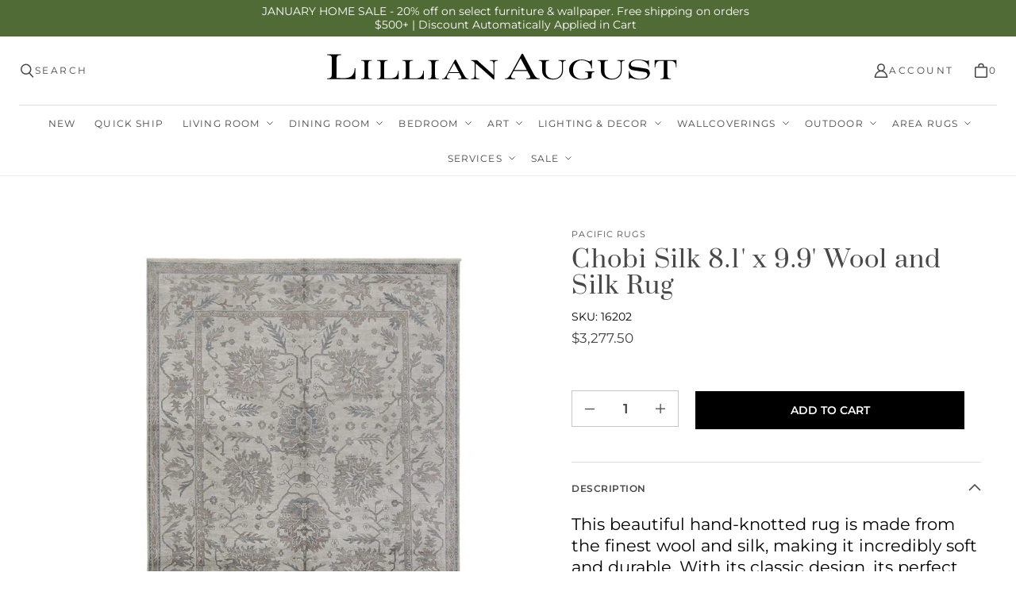

--- FILE ---
content_type: text/html; charset=utf-8
request_url: https://lillianaugust.com/products/chobi-silk-81-x-99-wool-and-silk-rug
body_size: 44797
content:





















































































<!DOCTYPE html>
<html class="no-js no-touch" lang="en">
<head>



  <meta charset="utf-8">
  <meta name="viewport" content="width=device-width,initial-scale=1">
  <meta name="theme-color" content="">
  <link rel="canonical" href="https://lillianaugust.com/products/chobi-silk-81-x-99-wool-and-silk-rug">
  <link rel="preconnect" href="https://cdn.shopify.com" crossorigin>

  
    <link rel="preconnect" href="https://fonts.shopifycdn.com" crossorigin>
  

  <link rel="preload" href="//lillianaugust.com/cdn/shop/t/34/assets/core.css?v=66476473479358457781765477007" as="style" crossorigin>
  <link rel="preload" href="//lillianaugust.com/cdn/shop/t/34/assets/components.css?v=30774389210318970791767723280" as="style" crossorigin>
  <link rel="stylesheet" href="//lillianaugust.com/cdn/shop/t/34/assets/lightbox-wtf.css?v=62743842699411825371765477007">

  
    <meta name="description" content="This beautiful hand-knotted rug is made from the finest wool and silk, making it incredibly soft and durable. With its classic design, its perfect for any home décor. Plus, its intricate detailing will add a touch of elegance to any room." />
  

  <title>Chobi Silk 8.1&#39; x 9.9&#39; Wool and Silk Rug</title>

  
    <link rel="shortcut icon" href="//lillianaugust.com/cdn/shop/files/LA_Favicon_Pantone644C_White_on_Blue_Initials_32x32.svg?v=1741806051" type="image/png">
  

  
  
  
  
  
  
  
  
  <meta property="og:site_name" content="Lillian August">
  <meta property="og:url" content="https://lillianaugust.com/products/chobi-silk-81-x-99-wool-and-silk-rug">
  <meta property="og:title" content="Chobi Silk 8.1&#39; x 9.9&#39; Wool and Silk Rug">
  <meta property="og:type" content="product">
  <meta property="og:description" content="This beautiful hand-knotted rug is made from the finest wool and silk, making it incredibly soft and durable. With its classic design, its perfect for any home décor. Plus, its intricate detailing will add a touch of elegance to any room.">
  
  
  
  
      
      
      
  
      
      
      <meta
        property="og:image"
        content="https://lillianaugust.com/cdn/shop/files/016202_1200x1200.jpg?v=1707793163"
      />
      <meta
        property="og:image:secure_url"
        content="https://lillianaugust.com/cdn/shop/files/016202_1200x1200.jpg?v=1707793163"
      />
      <meta property="og:image:width" content="1200" />
      <meta property="og:image:height" content="1200" />
      
      
      <meta property="og:image:alt" content="lifestyle" />
    
  
  
  
  
  
  
  
  
  
  
  
  
  
  
  <meta name="twitter:title" content="Chobi Silk 8.1&#39; x 9.9&#39; Wool and Silk Rug">
  <meta name="twitter:description" content="This beautiful hand-knotted rug is made from the finest wool and silk, making it incredibly soft and durable. With its classic design, its perfect for any home décor. Plus, its intricate detailing will add a touch of elegance to any room.">
  
  
      
      
      
        
        
        <meta name="twitter:card" content="summary">
      
      
      <meta
        property="twitter:image"
        content="https://lillianaugust.com/cdn/shop/files/016202_1200x1200_crop_center.jpg?v=1707793163"
      />
      <meta property="twitter:image:width" content="1200" />
      <meta property="twitter:image:height" content="1200" />
      
      
      <meta property="twitter:image:alt" content="lifestyle" />
    
  
  

  
<script src="https://code.jquery.com/jquery-3.6.0.min.js"></script>
  <script src="//lillianaugust.com/cdn/shop/t/34/assets/core.js?v=89762579035106269291765476987" defer></script>
  <script src="//lillianaugust.com/cdn/shop/t/34/assets/components.js?v=52792651967659476421765476987" defer></script>
  <script src="//lillianaugust.com/cdn/shop/t/34/assets/slick.js?v=18270799639888039791765477007"></script>
  <script src="//lillianaugust.com/cdn/shop/t/34/assets/main.js?v=45448401576349899231765477007"></script>
  <script src="//lillianaugust.com/cdn/shop/t/34/assets/lightbox.js?v=13114633502622315241765476986"></script>
  

  <script>window.performance && window.performance.mark && window.performance.mark('shopify.content_for_header.start');</script><meta name="google-site-verification" content="LZ3zuKL8RA_AXDpbi-rx_PkVs06Tr6e60IiHvO4cR6g">
<meta name="google-site-verification" content="HSgkuXKl3fye9BcVGMgw7dsOE-ttx99ZWy1GZpLxH1E">
<meta name="google-site-verification" content="3gbwKgzURmBxTFyDl0Y_FgxycxlPRmsX6WLv-yMlt74">
<meta name="facebook-domain-verification" content="21eddhvwvku64e0uascfs24l4yoggn">
<meta id="shopify-digital-wallet" name="shopify-digital-wallet" content="/59967930556/digital_wallets/dialog">
<meta name="shopify-checkout-api-token" content="85fd3a1d5909a7fda14251546e08897d">
<meta id="in-context-paypal-metadata" data-shop-id="59967930556" data-venmo-supported="false" data-environment="production" data-locale="en_US" data-paypal-v4="true" data-currency="USD">
<link rel="alternate" type="application/json+oembed" href="https://lillianaugust.com/products/chobi-silk-81-x-99-wool-and-silk-rug.oembed">
<script async="async" src="/checkouts/internal/preloads.js?locale=en-US"></script>
<link rel="preconnect" href="https://shop.app" crossorigin="anonymous">
<script async="async" src="https://shop.app/checkouts/internal/preloads.js?locale=en-US&shop_id=59967930556" crossorigin="anonymous"></script>
<script id="apple-pay-shop-capabilities" type="application/json">{"shopId":59967930556,"countryCode":"US","currencyCode":"USD","merchantCapabilities":["supports3DS"],"merchantId":"gid:\/\/shopify\/Shop\/59967930556","merchantName":"Lillian August","requiredBillingContactFields":["postalAddress","email","phone"],"requiredShippingContactFields":["postalAddress","email","phone"],"shippingType":"shipping","supportedNetworks":["visa","masterCard","amex","discover","elo","jcb"],"total":{"type":"pending","label":"Lillian August","amount":"1.00"},"shopifyPaymentsEnabled":true,"supportsSubscriptions":true}</script>
<script id="shopify-features" type="application/json">{"accessToken":"85fd3a1d5909a7fda14251546e08897d","betas":["rich-media-storefront-analytics"],"domain":"lillianaugust.com","predictiveSearch":true,"shopId":59967930556,"locale":"en"}</script>
<script>var Shopify = Shopify || {};
Shopify.shop = "lillian-august-digital.myshopify.com";
Shopify.locale = "en";
Shopify.currency = {"active":"USD","rate":"1.0"};
Shopify.country = "US";
Shopify.theme = {"name":"BFCM 2025 with B2H - 2025-12-11","id":153204490462,"schema_name":"Lillian August","schema_version":"1.2.0","theme_store_id":null,"role":"main"};
Shopify.theme.handle = "null";
Shopify.theme.style = {"id":null,"handle":null};
Shopify.cdnHost = "lillianaugust.com/cdn";
Shopify.routes = Shopify.routes || {};
Shopify.routes.root = "/";</script>
<script type="module">!function(o){(o.Shopify=o.Shopify||{}).modules=!0}(window);</script>
<script>!function(o){function n(){var o=[];function n(){o.push(Array.prototype.slice.apply(arguments))}return n.q=o,n}var t=o.Shopify=o.Shopify||{};t.loadFeatures=n(),t.autoloadFeatures=n()}(window);</script>
<script>
  window.ShopifyPay = window.ShopifyPay || {};
  window.ShopifyPay.apiHost = "shop.app\/pay";
  window.ShopifyPay.redirectState = null;
</script>
<script id="shop-js-analytics" type="application/json">{"pageType":"product"}</script>
<script defer="defer" async type="module" src="//lillianaugust.com/cdn/shopifycloud/shop-js/modules/v2/client.init-shop-cart-sync_C5BV16lS.en.esm.js"></script>
<script defer="defer" async type="module" src="//lillianaugust.com/cdn/shopifycloud/shop-js/modules/v2/chunk.common_CygWptCX.esm.js"></script>
<script type="module">
  await import("//lillianaugust.com/cdn/shopifycloud/shop-js/modules/v2/client.init-shop-cart-sync_C5BV16lS.en.esm.js");
await import("//lillianaugust.com/cdn/shopifycloud/shop-js/modules/v2/chunk.common_CygWptCX.esm.js");

  window.Shopify.SignInWithShop?.initShopCartSync?.({"fedCMEnabled":true,"windoidEnabled":true});

</script>
<script defer="defer" async type="module" src="//lillianaugust.com/cdn/shopifycloud/shop-js/modules/v2/client.payment-terms_CZxnsJam.en.esm.js"></script>
<script defer="defer" async type="module" src="//lillianaugust.com/cdn/shopifycloud/shop-js/modules/v2/chunk.common_CygWptCX.esm.js"></script>
<script defer="defer" async type="module" src="//lillianaugust.com/cdn/shopifycloud/shop-js/modules/v2/chunk.modal_D71HUcav.esm.js"></script>
<script type="module">
  await import("//lillianaugust.com/cdn/shopifycloud/shop-js/modules/v2/client.payment-terms_CZxnsJam.en.esm.js");
await import("//lillianaugust.com/cdn/shopifycloud/shop-js/modules/v2/chunk.common_CygWptCX.esm.js");
await import("//lillianaugust.com/cdn/shopifycloud/shop-js/modules/v2/chunk.modal_D71HUcav.esm.js");

  
</script>
<script>
  window.Shopify = window.Shopify || {};
  if (!window.Shopify.featureAssets) window.Shopify.featureAssets = {};
  window.Shopify.featureAssets['shop-js'] = {"shop-cart-sync":["modules/v2/client.shop-cart-sync_ZFArdW7E.en.esm.js","modules/v2/chunk.common_CygWptCX.esm.js"],"init-fed-cm":["modules/v2/client.init-fed-cm_CmiC4vf6.en.esm.js","modules/v2/chunk.common_CygWptCX.esm.js"],"shop-button":["modules/v2/client.shop-button_tlx5R9nI.en.esm.js","modules/v2/chunk.common_CygWptCX.esm.js"],"shop-cash-offers":["modules/v2/client.shop-cash-offers_DOA2yAJr.en.esm.js","modules/v2/chunk.common_CygWptCX.esm.js","modules/v2/chunk.modal_D71HUcav.esm.js"],"init-windoid":["modules/v2/client.init-windoid_sURxWdc1.en.esm.js","modules/v2/chunk.common_CygWptCX.esm.js"],"shop-toast-manager":["modules/v2/client.shop-toast-manager_ClPi3nE9.en.esm.js","modules/v2/chunk.common_CygWptCX.esm.js"],"init-shop-email-lookup-coordinator":["modules/v2/client.init-shop-email-lookup-coordinator_B8hsDcYM.en.esm.js","modules/v2/chunk.common_CygWptCX.esm.js"],"init-shop-cart-sync":["modules/v2/client.init-shop-cart-sync_C5BV16lS.en.esm.js","modules/v2/chunk.common_CygWptCX.esm.js"],"avatar":["modules/v2/client.avatar_BTnouDA3.en.esm.js"],"pay-button":["modules/v2/client.pay-button_FdsNuTd3.en.esm.js","modules/v2/chunk.common_CygWptCX.esm.js"],"init-customer-accounts":["modules/v2/client.init-customer-accounts_DxDtT_ad.en.esm.js","modules/v2/client.shop-login-button_C5VAVYt1.en.esm.js","modules/v2/chunk.common_CygWptCX.esm.js","modules/v2/chunk.modal_D71HUcav.esm.js"],"init-shop-for-new-customer-accounts":["modules/v2/client.init-shop-for-new-customer-accounts_ChsxoAhi.en.esm.js","modules/v2/client.shop-login-button_C5VAVYt1.en.esm.js","modules/v2/chunk.common_CygWptCX.esm.js","modules/v2/chunk.modal_D71HUcav.esm.js"],"shop-login-button":["modules/v2/client.shop-login-button_C5VAVYt1.en.esm.js","modules/v2/chunk.common_CygWptCX.esm.js","modules/v2/chunk.modal_D71HUcav.esm.js"],"init-customer-accounts-sign-up":["modules/v2/client.init-customer-accounts-sign-up_CPSyQ0Tj.en.esm.js","modules/v2/client.shop-login-button_C5VAVYt1.en.esm.js","modules/v2/chunk.common_CygWptCX.esm.js","modules/v2/chunk.modal_D71HUcav.esm.js"],"shop-follow-button":["modules/v2/client.shop-follow-button_Cva4Ekp9.en.esm.js","modules/v2/chunk.common_CygWptCX.esm.js","modules/v2/chunk.modal_D71HUcav.esm.js"],"checkout-modal":["modules/v2/client.checkout-modal_BPM8l0SH.en.esm.js","modules/v2/chunk.common_CygWptCX.esm.js","modules/v2/chunk.modal_D71HUcav.esm.js"],"lead-capture":["modules/v2/client.lead-capture_Bi8yE_yS.en.esm.js","modules/v2/chunk.common_CygWptCX.esm.js","modules/v2/chunk.modal_D71HUcav.esm.js"],"shop-login":["modules/v2/client.shop-login_D6lNrXab.en.esm.js","modules/v2/chunk.common_CygWptCX.esm.js","modules/v2/chunk.modal_D71HUcav.esm.js"],"payment-terms":["modules/v2/client.payment-terms_CZxnsJam.en.esm.js","modules/v2/chunk.common_CygWptCX.esm.js","modules/v2/chunk.modal_D71HUcav.esm.js"]};
</script>
<script>(function() {
  var isLoaded = false;
  function asyncLoad() {
    if (isLoaded) return;
    isLoaded = true;
    var urls = ["\/\/www.powr.io\/powr.js?powr-token=lillian-august-digital.myshopify.com\u0026external-type=shopify\u0026shop=lillian-august-digital.myshopify.com","https:\/\/chimpstatic.com\/mcjs-connected\/js\/users\/d332583fb94a4955faf1c0924\/6e8668c0f1416fde1734b57c0.js?shop=lillian-august-digital.myshopify.com","\/\/cdn.shopify.com\/proxy\/ded052aa1563584fa5fd81418dda8f8b08cffeef9fa06a3444f1141beed53d3b\/pdfflipbook.com\/script\/shopify\/?shop=lillian-august-digital.myshopify.com\u0026sp-cache-control=cHVibGljLCBtYXgtYWdlPTkwMA","https:\/\/storage.nfcube.com\/instafeed-b6524e8703069520474b1e4530885cc4.js?shop=lillian-august-digital.myshopify.com"];
    for (var i = 0; i < urls.length; i++) {
      var s = document.createElement('script');
      s.type = 'text/javascript';
      s.async = true;
      s.src = urls[i];
      var x = document.getElementsByTagName('script')[0];
      x.parentNode.insertBefore(s, x);
    }
  };
  if(window.attachEvent) {
    window.attachEvent('onload', asyncLoad);
  } else {
    window.addEventListener('load', asyncLoad, false);
  }
})();</script>
<script id="__st">var __st={"a":59967930556,"offset":-18000,"reqid":"aae209e9-f471-4ba7-8f8b-6c3f75716698-1768814814","pageurl":"lillianaugust.com\/products\/chobi-silk-81-x-99-wool-and-silk-rug","u":"bd21819f1647","p":"product","rtyp":"product","rid":8279045898462};</script>
<script>window.ShopifyPaypalV4VisibilityTracking = true;</script>
<script id="captcha-bootstrap">!function(){'use strict';const t='contact',e='account',n='new_comment',o=[[t,t],['blogs',n],['comments',n],[t,'customer']],c=[[e,'customer_login'],[e,'guest_login'],[e,'recover_customer_password'],[e,'create_customer']],r=t=>t.map((([t,e])=>`form[action*='/${t}']:not([data-nocaptcha='true']) input[name='form_type'][value='${e}']`)).join(','),a=t=>()=>t?[...document.querySelectorAll(t)].map((t=>t.form)):[];function s(){const t=[...o],e=r(t);return a(e)}const i='password',u='form_key',d=['recaptcha-v3-token','g-recaptcha-response','h-captcha-response',i],f=()=>{try{return window.sessionStorage}catch{return}},m='__shopify_v',_=t=>t.elements[u];function p(t,e,n=!1){try{const o=window.sessionStorage,c=JSON.parse(o.getItem(e)),{data:r}=function(t){const{data:e,action:n}=t;return t[m]||n?{data:e,action:n}:{data:t,action:n}}(c);for(const[e,n]of Object.entries(r))t.elements[e]&&(t.elements[e].value=n);n&&o.removeItem(e)}catch(o){console.error('form repopulation failed',{error:o})}}const l='form_type',E='cptcha';function T(t){t.dataset[E]=!0}const w=window,h=w.document,L='Shopify',v='ce_forms',y='captcha';let A=!1;((t,e)=>{const n=(g='f06e6c50-85a8-45c8-87d0-21a2b65856fe',I='https://cdn.shopify.com/shopifycloud/storefront-forms-hcaptcha/ce_storefront_forms_captcha_hcaptcha.v1.5.2.iife.js',D={infoText:'Protected by hCaptcha',privacyText:'Privacy',termsText:'Terms'},(t,e,n)=>{const o=w[L][v],c=o.bindForm;if(c)return c(t,g,e,D).then(n);var r;o.q.push([[t,g,e,D],n]),r=I,A||(h.body.append(Object.assign(h.createElement('script'),{id:'captcha-provider',async:!0,src:r})),A=!0)});var g,I,D;w[L]=w[L]||{},w[L][v]=w[L][v]||{},w[L][v].q=[],w[L][y]=w[L][y]||{},w[L][y].protect=function(t,e){n(t,void 0,e),T(t)},Object.freeze(w[L][y]),function(t,e,n,w,h,L){const[v,y,A,g]=function(t,e,n){const i=e?o:[],u=t?c:[],d=[...i,...u],f=r(d),m=r(i),_=r(d.filter((([t,e])=>n.includes(e))));return[a(f),a(m),a(_),s()]}(w,h,L),I=t=>{const e=t.target;return e instanceof HTMLFormElement?e:e&&e.form},D=t=>v().includes(t);t.addEventListener('submit',(t=>{const e=I(t);if(!e)return;const n=D(e)&&!e.dataset.hcaptchaBound&&!e.dataset.recaptchaBound,o=_(e),c=g().includes(e)&&(!o||!o.value);(n||c)&&t.preventDefault(),c&&!n&&(function(t){try{if(!f())return;!function(t){const e=f();if(!e)return;const n=_(t);if(!n)return;const o=n.value;o&&e.removeItem(o)}(t);const e=Array.from(Array(32),(()=>Math.random().toString(36)[2])).join('');!function(t,e){_(t)||t.append(Object.assign(document.createElement('input'),{type:'hidden',name:u})),t.elements[u].value=e}(t,e),function(t,e){const n=f();if(!n)return;const o=[...t.querySelectorAll(`input[type='${i}']`)].map((({name:t})=>t)),c=[...d,...o],r={};for(const[a,s]of new FormData(t).entries())c.includes(a)||(r[a]=s);n.setItem(e,JSON.stringify({[m]:1,action:t.action,data:r}))}(t,e)}catch(e){console.error('failed to persist form',e)}}(e),e.submit())}));const S=(t,e)=>{t&&!t.dataset[E]&&(n(t,e.some((e=>e===t))),T(t))};for(const o of['focusin','change'])t.addEventListener(o,(t=>{const e=I(t);D(e)&&S(e,y())}));const B=e.get('form_key'),M=e.get(l),P=B&&M;t.addEventListener('DOMContentLoaded',(()=>{const t=y();if(P)for(const e of t)e.elements[l].value===M&&p(e,B);[...new Set([...A(),...v().filter((t=>'true'===t.dataset.shopifyCaptcha))])].forEach((e=>S(e,t)))}))}(h,new URLSearchParams(w.location.search),n,t,e,['guest_login'])})(!0,!0)}();</script>
<script integrity="sha256-4kQ18oKyAcykRKYeNunJcIwy7WH5gtpwJnB7kiuLZ1E=" data-source-attribution="shopify.loadfeatures" defer="defer" src="//lillianaugust.com/cdn/shopifycloud/storefront/assets/storefront/load_feature-a0a9edcb.js" crossorigin="anonymous"></script>
<script crossorigin="anonymous" defer="defer" src="//lillianaugust.com/cdn/shopifycloud/storefront/assets/shopify_pay/storefront-65b4c6d7.js?v=20250812"></script>
<script data-source-attribution="shopify.dynamic_checkout.dynamic.init">var Shopify=Shopify||{};Shopify.PaymentButton=Shopify.PaymentButton||{isStorefrontPortableWallets:!0,init:function(){window.Shopify.PaymentButton.init=function(){};var t=document.createElement("script");t.src="https://lillianaugust.com/cdn/shopifycloud/portable-wallets/latest/portable-wallets.en.js",t.type="module",document.head.appendChild(t)}};
</script>
<script data-source-attribution="shopify.dynamic_checkout.buyer_consent">
  function portableWalletsHideBuyerConsent(e){var t=document.getElementById("shopify-buyer-consent"),n=document.getElementById("shopify-subscription-policy-button");t&&n&&(t.classList.add("hidden"),t.setAttribute("aria-hidden","true"),n.removeEventListener("click",e))}function portableWalletsShowBuyerConsent(e){var t=document.getElementById("shopify-buyer-consent"),n=document.getElementById("shopify-subscription-policy-button");t&&n&&(t.classList.remove("hidden"),t.removeAttribute("aria-hidden"),n.addEventListener("click",e))}window.Shopify?.PaymentButton&&(window.Shopify.PaymentButton.hideBuyerConsent=portableWalletsHideBuyerConsent,window.Shopify.PaymentButton.showBuyerConsent=portableWalletsShowBuyerConsent);
</script>
<script data-source-attribution="shopify.dynamic_checkout.cart.bootstrap">document.addEventListener("DOMContentLoaded",(function(){function t(){return document.querySelector("shopify-accelerated-checkout-cart, shopify-accelerated-checkout")}if(t())Shopify.PaymentButton.init();else{new MutationObserver((function(e,n){t()&&(Shopify.PaymentButton.init(),n.disconnect())})).observe(document.body,{childList:!0,subtree:!0})}}));
</script>
<link id="shopify-accelerated-checkout-styles" rel="stylesheet" media="screen" href="https://lillianaugust.com/cdn/shopifycloud/portable-wallets/latest/accelerated-checkout-backwards-compat.css" crossorigin="anonymous">
<style id="shopify-accelerated-checkout-cart">
        #shopify-buyer-consent {
  margin-top: 1em;
  display: inline-block;
  width: 100%;
}

#shopify-buyer-consent.hidden {
  display: none;
}

#shopify-subscription-policy-button {
  background: none;
  border: none;
  padding: 0;
  text-decoration: underline;
  font-size: inherit;
  cursor: pointer;
}

#shopify-subscription-policy-button::before {
  box-shadow: none;
}

      </style>

<script>window.performance && window.performance.mark && window.performance.mark('shopify.content_for_header.end');</script>

  
  <script>
    window.PXUTheme = window.PXUTheme || {};
  
    window.PXUTheme.money_format = "${{amount}}";
  
    window.PXUTheme.context = {
      "product":












	{"id":8279045898462,"title":"Chobi Silk 8.1' x 9.9' Wool and Silk Rug","handle":"chobi-silk-81-x-99-wool-and-silk-rug","description":"\u003cp\u003eThis beautiful hand-knotted rug is made from the finest wool and silk, making it incredibly soft and durable. With its classic design, its perfect for any home décor. Plus, its intricate detailing will add a touch of elegance to any room.\u003c\/p\u003e","published_at":"2024-02-12T22:10:25-05:00","created_at":"2024-02-12T15:04:35-05:00","vendor":"Pacific Rugs","type":"Rug","tags":["Pacific Rugs","Quick Ship"],"price":327750,"price_min":327750,"price_max":327750,"available":true,"price_varies":false,"compare_at_price":null,"compare_at_price_min":0,"compare_at_price_max":0,"compare_at_price_varies":false,"variants":[{"id":44780078956766,"title":"Default Title","option1":"Default Title","option2":null,"option3":null,"sku":"16202","requires_shipping":true,"taxable":true,"featured_image":null,"available":true,"name":"Chobi Silk 8.1' x 9.9' Wool and Silk Rug","public_title":null,"options":["Default Title"],"price":327750,"weight":29484,"compare_at_price":null,"inventory_management":"shopify","barcode":null,"requires_selling_plan":false,"selling_plan_allocations":[]}],"images":["\/\/lillianaugust.com\/cdn\/shop\/files\/016202.jpg?v=1707793163","\/\/lillianaugust.com\/cdn\/shop\/files\/016202-2.jpg?v=1707793163","\/\/lillianaugust.com\/cdn\/shop\/files\/016202-3.jpg?v=1707793163"],"featured_image":"\/\/lillianaugust.com\/cdn\/shop\/files\/016202.jpg?v=1707793163","options":["Title"],"media":[{"alt":"lifestyle","id":33043930448094,"position":1,"preview_image":{"aspect_ratio":1.0,"height":2048,"width":2048,"src":"\/\/lillianaugust.com\/cdn\/shop\/files\/016202.jpg?v=1707793163"},"aspect_ratio":1.0,"height":2048,"media_type":"image","src":"\/\/lillianaugust.com\/cdn\/shop\/files\/016202.jpg?v=1707793163","width":2048},{"alt":"lifestyle","id":33043930382558,"position":2,"preview_image":{"aspect_ratio":1.0,"height":2048,"width":2048,"src":"\/\/lillianaugust.com\/cdn\/shop\/files\/016202-2.jpg?v=1707793163"},"aspect_ratio":1.0,"height":2048,"media_type":"image","src":"\/\/lillianaugust.com\/cdn\/shop\/files\/016202-2.jpg?v=1707793163","width":2048},{"alt":"lifestyle","id":33043930415326,"position":3,"preview_image":{"aspect_ratio":1.0,"height":2048,"width":2048,"src":"\/\/lillianaugust.com\/cdn\/shop\/files\/016202-3.jpg?v=1707793163"},"aspect_ratio":1.0,"height":2048,"media_type":"image","src":"\/\/lillianaugust.com\/cdn\/shop\/files\/016202-3.jpg?v=1707793163","width":2048}],"requires_selling_plan":false,"selling_plan_groups":[],"content":"\u003cp\u003eThis beautiful hand-knotted rug is made from the finest wool and silk, making it incredibly soft and durable. With its classic design, its perfect for any home décor. Plus, its intricate detailing will add a touch of elegance to any room.\u003c\/p\u003e"}

,
      
      
      "cart": {"note":null,"attributes":{},"original_total_price":0,"total_price":0,"total_discount":0,"total_weight":0.0,"item_count":0,"items":[],"requires_shipping":false,"currency":"USD","items_subtotal_price":0,"cart_level_discount_applications":[],"checkout_charge_amount":0},
      
      
      "collections": [{"id":278447259836,"handle":"abstract-art","title":"Abstract Wall Art","updated_at":"2026-01-16T12:48:55-05:00","body_html":"","published_at":"2021-10-06T03:15:30-04:00","sort_order":"best-selling","template_suffix":"","disjunctive":true,"rules":[{"column":"tag","relation":"equals","condition":"Abstract"}],"published_scope":"global"},{"id":278446440636,"handle":"accent-chairs","title":"Accent Chairs","updated_at":"2026-01-08T07:14:06-05:00","body_html":"","published_at":"2021-10-06T02:59:23-04:00","sort_order":"manual","template_suffix":"","disjunctive":false,"rules":[{"column":"type","relation":"contains","condition":"Chair"},{"column":"tag","relation":"equals","condition":"Living Room"},{"column":"title","relation":"not_contains","condition":"Desk"}],"published_scope":"global"},{"id":278446637244,"handle":"accent-tables","title":"Accent Tables","updated_at":"2026-01-14T07:13:47-05:00","body_html":"","published_at":"2021-10-06T03:01:24-04:00","sort_order":"best-selling","template_suffix":"","disjunctive":false,"rules":[{"column":"type","relation":"equals","condition":"Accent Table"}],"published_scope":"global"},{"id":278447292604,"handle":"animals-art","title":"Animals Art","updated_at":"2026-01-16T12:44:16-05:00","body_html":"","published_at":"2021-10-06T03:16:09-04:00","sort_order":"best-selling","template_suffix":"","disjunctive":true,"rules":[{"column":"tag","relation":"equals","condition":"Animals"}],"published_scope":"global"},{"id":278446801084,"handle":"mirrors","title":"Arched Mirrors, Smoked Mirrors, \u0026 More","updated_at":"2026-01-08T13:07:56-05:00","body_html":"","published_at":"2021-10-06T03:04:06-04:00","sort_order":"price-desc","template_suffix":"","disjunctive":false,"rules":[{"column":"type","relation":"equals","condition":"Mirror"},{"column":"tag","relation":"equals","condition":"BEDROOM"}],"published_scope":"global"},{"id":278447358140,"handle":"architecture-art","title":"Architecture Artwork","updated_at":"2026-01-16T12:51:00-05:00","body_html":"","published_at":"2021-10-06T03:18:33-04:00","sort_order":"best-selling","template_suffix":"","disjunctive":true,"rules":[{"column":"tag","relation":"equals","condition":"Architecture"}],"published_scope":"global"},{"id":415386239198,"handle":"bar-counter-stools","title":"Bar Height \u0026 Counter Height Stools","updated_at":"2025-12-18T15:17:24-05:00","body_html":"","published_at":"2022-11-02T17:35:23-04:00","sort_order":"manual","template_suffix":"","disjunctive":false,"rules":[{"column":"type","relation":"equals","condition":"Stool"},{"column":"tag","relation":"equals","condition":"Dining Room"}],"published_scope":"global"},{"id":278434414780,"handle":"bedroom","title":"Bedroom Furniture \u0026 Sets","updated_at":"2026-01-15T07:13:57-05:00","body_html":"\u003cdiv style=\"text-align: center;\"\u003e\u003cspan style=\"color: #000000;\"\u003eCreate the ultimate retreat with our extensive collection of custom-made bedroom furniture. Made from the finest materials, many of our pieces are available in luxurious custom fabrics and finishes that allow you to create your own one-of-kind oasis.\u003c\/span\u003e\u003c\/div\u003e","published_at":"2021-10-05T22:06:48-04:00","sort_order":"manual","template_suffix":"","disjunctive":false,"rules":[{"column":"tag","relation":"equals","condition":"Bedroom"}],"published_scope":"global","image":{"created_at":"2021-10-05T22:06:39-04:00","alt":null,"width":960,"height":540,"src":"\/\/lillianaugust.com\/cdn\/shop\/collections\/Slideshow_3.jpg?v=1730835461"}},{"id":462891712734,"handle":"bedroom-sale","title":"Bedroom Sale","updated_at":"2026-01-15T07:13:57-05:00","body_html":"","published_at":"2026-01-08T19:02:58-05:00","sort_order":"price-desc","template_suffix":"","disjunctive":false,"rules":[{"column":"tag","relation":"equals","condition":"BEDROOM"},{"column":"tag","relation":"equals","condition":"20% Off"}],"published_scope":"web"},{"id":415386108126,"handle":"benches","title":"Benches","updated_at":"2025-12-18T15:20:33-05:00","body_html":"","published_at":"2022-11-02T17:35:23-04:00","sort_order":"manual","template_suffix":"","disjunctive":false,"rules":[{"column":"type","relation":"contains","condition":"Bench"},{"column":"tag","relation":"equals","condition":"Living Room"}],"published_scope":"global"},{"id":415389974750,"handle":"benches-banquettes","title":"Benches \u0026 Banquette Seating","updated_at":"2025-12-18T15:17:40-05:00","body_html":"","published_at":"2022-11-02T18:03:52-04:00","sort_order":"manual","template_suffix":"","disjunctive":false,"rules":[{"column":"type","relation":"contains","condition":"Bench"},{"column":"tag","relation":"equals","condition":"Dining Room"},{"column":"title","relation":"not_contains","condition":"Chair"}],"published_scope":"global"},{"id":278446964924,"handle":"benches-stools","title":"Benches \u0026 Stools","updated_at":"2025-12-18T15:17:24-05:00","body_html":"","published_at":"2021-10-06T03:07:01-04:00","sort_order":"manual","template_suffix":"","disjunctive":true,"rules":[{"column":"tag","relation":"equals","condition":"Dining Stool\/Bench"}],"published_scope":"global"},{"id":439076749534,"handle":"black-friday-sale","title":"Black Friday Sale","updated_at":"2025-12-26T20:36:53-05:00","body_html":"","published_at":"2025-11-18T15:47:39-05:00","sort_order":"manual","template_suffix":"","disjunctive":false,"rules":[{"column":"tag","relation":"equals","condition":"-"}],"published_scope":"web"},{"id":278447030460,"handle":"bookcases-etageres","title":"Bookcases \u0026 Etageres","updated_at":"2025-10-01T20:24:40-04:00","body_html":"","published_at":"2021-10-06T03:07:46-04:00","sort_order":"price-desc","template_suffix":"","disjunctive":false,"rules":[{"column":"tag","relation":"equals","condition":"Bookshelf\/Etagere"},{"column":"tag","relation":"equals","condition":"Living Room"}],"published_scope":"global"},{"id":278446932156,"handle":"buffets-servers","title":"Buffets \u0026 Servers","updated_at":"2026-01-14T07:13:47-05:00","body_html":"","published_at":"2021-10-06T03:06:21-04:00","sort_order":"price-desc","template_suffix":"","disjunctive":true,"rules":[{"column":"tag","relation":"equals","condition":"Buffet\/Server"}],"published_scope":"global"},{"id":278447095996,"handle":"cabinets","title":"Cabinets","updated_at":"2026-01-14T07:13:47-05:00","body_html":"","published_at":"2021-10-06T03:09:08-04:00","sort_order":"price-desc","template_suffix":"","disjunctive":true,"rules":[{"column":"type","relation":"equals","condition":"Credenza"}],"published_scope":"global"},{"id":452996333790,"handle":"casegood-quick-ship","title":"Casegood Quick Ship","updated_at":"2026-01-15T07:13:57-05:00","body_html":"","published_at":"2025-09-03T16:09:34-04:00","sort_order":"best-selling","template_suffix":"","disjunctive":false,"rules":[{"column":"tag","relation":"equals","condition":"Quick Ship"},{"column":"tag","relation":"equals","condition":"Casegoods"},{"column":"vendor","relation":"equals","condition":"Lillian August"},{"column":"variant_inventory","relation":"greater_than","condition":"0"}],"published_scope":"global"},{"id":419485647070,"handle":"coastal-haven-collection","title":"Coastal Haven Collection","updated_at":"2026-01-16T07:15:31-05:00","body_html":"","published_at":"2023-08-11T19:18:28-04:00","sort_order":"manual","template_suffix":"","disjunctive":false,"rules":[{"column":"title","relation":"contains","condition":"Coastal Haven"}],"published_scope":"web"},{"id":278447390908,"handle":"coastal-art","title":"Coastal Wall Art","updated_at":"2026-01-16T12:28:58-05:00","body_html":"","published_at":"2021-10-06T03:19:04-04:00","sort_order":"best-selling","template_suffix":"","disjunctive":true,"rules":[{"column":"tag","relation":"equals","condition":"Coastal"}],"published_scope":"global"},{"id":278446473404,"handle":"cocktail-tables","title":"Cocktail Tables","updated_at":"2026-01-15T07:13:57-05:00","body_html":"","published_at":"2021-10-06T02:59:40-04:00","sort_order":"price-desc","template_suffix":"","disjunctive":false,"rules":[{"column":"type","relation":"equals","condition":"Cocktail Table"}],"published_scope":"global"},{"id":415385911518,"handle":"coffee-tables","title":"Coffee Tables","updated_at":"2026-01-15T07:13:57-05:00","body_html":"","published_at":"2022-11-02T17:35:22-04:00","sort_order":"manual","template_suffix":"","disjunctive":false,"rules":[{"column":"type","relation":"equals","condition":"Cocktail Table"},{"column":"tag","relation":"equals","condition":"Living Room"}],"published_scope":"global"},{"id":278447063228,"handle":"console-tables","title":"Console Tables","updated_at":"2026-01-10T07:15:03-05:00","body_html":"","published_at":"2021-10-06T03:08:15-04:00","sort_order":"price-desc","template_suffix":"","disjunctive":false,"rules":[{"column":"type","relation":"equals","condition":"Console Table"}],"published_scope":"global"},{"id":278446833852,"handle":"dining-tables","title":"Contemporary \u0026 Traditional Dining Tables","updated_at":"2026-01-08T07:14:06-05:00","body_html":"","published_at":"2021-10-06T03:04:37-04:00","sort_order":"manual","template_suffix":"","disjunctive":false,"rules":[{"column":"type","relation":"equals","condition":"Dining Table"},{"column":"tag","relation":"equals","condition":"Dining Room"}],"published_scope":"global"},{"id":424910258398,"handle":"currey-co","title":"Currey \u0026 Co.","updated_at":"2026-01-06T20:45:53-05:00","body_html":"","published_at":"2024-01-23T18:06:23-05:00","sort_order":"manual","template_suffix":"","disjunctive":false,"rules":[{"column":"tag","relation":"equals","condition":"Currey \u0026 Co."}],"published_scope":"web","image":{"created_at":"2024-01-23T18:15:31-05:00","alt":null,"width":960,"height":540,"src":"\/\/lillianaugust.com\/cdn\/shop\/collections\/Currey-_-Co-Collection-Banner.jpg?v=1706051732"}},{"id":438401237214,"handle":"dans-high-point-picks-2024","updated_at":"2025-12-18T15:13:46-05:00","published_at":"2024-11-05T14:10:59-05:00","sort_order":"manual","template_suffix":"","published_scope":"global","title":"Dan's High Point Picks 2024","body_html":"\u003cdiv style=\"text-align: center;\"\u003e\u003cspan style=\"color: #000000;\"\u003eInspired by an eclectic mix of timeless forms and vintage pieces from my travels.\u003c\/span\u003e\u003c\/div\u003e","image":{"created_at":"2024-11-05T14:35:33-05:00","alt":null,"width":960,"height":540,"src":"\/\/lillianaugust.com\/cdn\/shop\/collections\/Dan_s_Picks.jpg?v=1730835333"}},{"id":278869967036,"handle":"area-rugs","title":"Decorative \u0026 Accent Area Rugs","updated_at":"2025-12-01T19:47:11-05:00","body_html":"\u003cdiv style=\"text-align: center;\"\u003e\u003cspan style=\"color: #000000;\"\u003eNothing transforms a room more than a beautiful rug. Our collection of rugs includes hand knotted rugs from the finest materials individually crafted by artisans around the world.\u003c\/span\u003e\u003c\/div\u003e","published_at":"2023-03-24T17:59:23-04:00","sort_order":"manual","template_suffix":"","disjunctive":false,"rules":[{"column":"type","relation":"equals","condition":"Rug"}],"published_scope":"global","image":{"created_at":"2022-08-23T15:05:22-04:00","alt":null,"width":960,"height":540,"src":"\/\/lillianaugust.com\/cdn\/shop\/collections\/BLUE-ROLLED.png?v=1730835399"}},{"id":417854030046,"handle":"decor","title":"Decorative Boxes, Vases, Trays, \u0026 Other Décor","updated_at":"2025-12-02T07:20:38-05:00","body_html":"","published_at":"2023-03-06T17:22:50-05:00","sort_order":"best-selling","template_suffix":"","disjunctive":false,"rules":[{"column":"tag","relation":"equals","condition":"Decor"}],"published_scope":"global"},{"id":419439837406,"handle":"throw-pillows","title":"Decorative Throw Pillows \u0026 Pillow Covers","updated_at":"2025-12-01T19:39:16-05:00","body_html":"","published_at":"2023-08-04T13:39:57-04:00","sort_order":"best-selling","template_suffix":"","disjunctive":false,"rules":[{"column":"type","relation":"equals","condition":"Throw Pillow"}],"published_scope":"global"},{"id":278446997692,"handle":"desks","title":"Decorative Writing Desks","updated_at":"2025-12-18T15:12:45-05:00","body_html":"","published_at":"2021-10-06T03:07:15-04:00","sort_order":"manual","template_suffix":"","disjunctive":false,"rules":[{"column":"type","relation":"equals","condition":"Desk"},{"column":"tag","relation":"equals","condition":"Living Room"}],"published_scope":"global"},{"id":428072698078,"handle":"desk-chairs","title":"Desk Chairs","updated_at":"2025-05-07T00:00:49-04:00","body_html":"","published_at":"2024-03-28T15:40:12-04:00","sort_order":"manual","template_suffix":"","disjunctive":false,"rules":[{"column":"type","relation":"equals","condition":"Desk Chair"}],"published_scope":"global"},{"id":462891647198,"handle":"dining-room-sale","title":"Dining Room Sale","updated_at":"2026-01-08T19:02:31-05:00","body_html":"","published_at":"2026-01-08T19:02:26-05:00","sort_order":"price-desc","template_suffix":"","disjunctive":false,"rules":[{"column":"tag","relation":"equals","condition":"Dining Room"},{"column":"tag","relation":"equals","condition":"20% Off"}],"published_scope":"web"},{"id":278434578620,"handle":"dining-room","title":"Dining Room Tables, Chairs, \u0026 More","updated_at":"2026-01-08T07:14:06-05:00","body_html":"\u003cdiv style=\"text-align: center;\"\u003e\u003cspan style=\"color: #000000;\"\u003eCrafted by Artisans and rooted in timeless design, our dining room furniture fits in a wide range of interiors and styles. Select models are available in a variety of custom finishes and fabrics that allow you to create your own one-of-kind piece.\u003c\/span\u003e\u003c\/div\u003e","published_at":"2021-10-05T22:12:26-04:00","sort_order":"manual","template_suffix":"","disjunctive":false,"rules":[{"column":"tag","relation":"equals","condition":"Dining Room"}],"published_scope":"global","image":{"created_at":"2021-10-05T22:12:41-04:00","alt":"Dining Room Furniture - Lillian August","width":960,"height":540,"src":"\/\/lillianaugust.com\/cdn\/shop\/collections\/Slideshow_3_f7d00ae0-bfd3-4670-a759-9c75664d295f.jpg?v=1730835430"}},{"id":278446735548,"handle":"dressers-chests","title":"Dressers \u0026 Chests","updated_at":"2026-01-15T07:13:57-05:00","body_html":"","published_at":"2021-10-06T03:02:59-04:00","sort_order":"manual","template_suffix":"","disjunctive":false,"rules":[{"column":"tag","relation":"equals","condition":"Dresser\/Chest"},{"column":"tag","relation":"equals","condition":"BEDROOM"}],"published_scope":"global"},{"id":438457925854,"handle":"elizas-high-point-picks-2024","updated_at":"2026-01-16T07:15:32-05:00","published_at":"2024-11-06T19:36:13-05:00","sort_order":"manual","template_suffix":"","published_scope":"global","title":"Eliza's High Point Picks 2024","body_html":"\u003cdiv style=\"text-align: center;\"\u003e\u003cspan style=\"color: #000000;\"\u003eI love curating pretty pieces to create beautifully layered spaces with a coastal vibe.\u003c\/span\u003e\u003c\/div\u003e","image":{"created_at":"2024-11-06T19:36:11-05:00","alt":null,"width":960,"height":540,"src":"\/\/lillianaugust.com\/cdn\/shop\/collections\/Eliza_s_Picks.jpg?v=1730939850"}},{"id":278446604476,"handle":"side-tables","title":"End Tables","updated_at":"2026-01-14T07:13:47-05:00","body_html":"","published_at":"2021-10-06T03:01:06-04:00","sort_order":"price-desc","template_suffix":"","disjunctive":false,"rules":[{"column":"type","relation":"contains","condition":"Table"},{"column":"type","relation":"not_equals","condition":"Dining Table"},{"column":"type","relation":"not_equals","condition":"Console Table"},{"column":"type","relation":"not_equals","condition":"Cocktail Table"}],"published_scope":"global"},{"id":278447456444,"handle":"europe-art","title":"European Art","updated_at":"2026-01-16T12:47:32-05:00","body_html":"","published_at":"2021-10-06T03:20:03-04:00","sort_order":"best-selling","template_suffix":"","disjunctive":true,"rules":[{"column":"tag","relation":"equals","condition":"Europe"}],"published_scope":"global"},{"id":419799236830,"handle":"fall-collection","updated_at":"2026-01-16T07:15:32-05:00","published_at":"2023-09-21T12:17:05-04:00","sort_order":"manual","template_suffix":"","published_scope":"web","title":"Fall Decorating Edit","body_html":"","image":{"created_at":"2023-10-23T12:35:48-04:00","alt":null,"width":2520,"height":1758,"src":"\/\/lillianaugust.com\/cdn\/shop\/collections\/LEO-Ret_V2_180_cmyk_crop.png?v=1698078948"}},{"id":452092428510,"handle":"fall-furniture-sale","title":"Fall Furniture Sale","updated_at":"2025-12-26T20:36:58-05:00","body_html":"\u003ch3 style=\"text-align: center;\"\u003e\u003cstrong\u003e\u003cspan style=\"color: rgb(228, 0, 1);\"\u003e20% OFF\u003c\/span\u003e\u003c\/strong\u003e\u003c\/h3\u003e\n\u003ch6 style=\"text-align: center;\"\u003e\u003cspan style=\"color: rgb(228, 0, 1);\"\u003eSome exclusions apply - discount taken in cart.\u003c\/span\u003e\u003c\/h6\u003e","published_at":"2025-08-25T20:41:07-04:00","sort_order":"manual","template_suffix":"","disjunctive":false,"rules":[{"column":"tag","relation":"equals","condition":"-"}],"published_scope":"global","image":{"created_at":"2025-08-22T13:09:10-04:00","alt":null,"width":1920,"height":1058,"src":"\/\/lillianaugust.com\/cdn\/shop\/collections\/HomePgBannerLaborDaySaleNoType_Navy_Silos_1920x1058_2d1b0ce8-6db6-44c7-aa24-a5cd6d90c037.jpg?v=1757045425"}},{"id":278447521980,"handle":"figurative-art","title":"Figurative Art","updated_at":"2026-01-16T12:41:42-05:00","body_html":"","published_at":"2021-10-06T03:20:52-04:00","sort_order":"alpha-asc","template_suffix":"","disjunctive":true,"rules":[{"column":"tag","relation":"equals","condition":"Figurative"}],"published_scope":"global"},{"id":278447685820,"handle":"photography-art","title":"Fine Art Photography","updated_at":"2026-01-16T12:39:21-05:00","body_html":"","published_at":"2021-10-06T03:23:15-04:00","sort_order":"best-selling","template_suffix":"","disjunctive":true,"rules":[{"column":"tag","relation":"equals","condition":"Photography"}],"published_scope":"global"},{"id":278447554748,"handle":"floral-art","title":"Floral Art","updated_at":"2026-01-16T12:26:19-05:00","body_html":"","published_at":"2021-10-06T03:21:29-04:00","sort_order":"best-selling","template_suffix":"","disjunctive":true,"rules":[{"column":"tag","relation":"equals","condition":"Floral"}],"published_scope":"global"},{"id":428503400670,"handle":"four-hands","title":"Four Hands","updated_at":"2026-01-06T20:57:26-05:00","body_html":"","published_at":"2024-04-11T21:40:10-04:00","sort_order":"best-selling","template_suffix":"","disjunctive":false,"rules":[{"column":"vendor","relation":"equals","condition":"Four Hands"}],"published_scope":"web"},{"id":439046242526,"handle":"furniture","title":"Furniture","updated_at":"2026-01-15T07:13:57-05:00","body_html":"","published_at":"2024-11-20T15:20:48-05:00","sort_order":"best-selling","template_suffix":"","disjunctive":true,"rules":[{"column":"vendor","relation":"equals","condition":"Sherrill Furniture"},{"column":"vendor","relation":"equals","condition":"Sherrill Occasional"},{"column":"vendor","relation":"equals","condition":"Hickory White"},{"column":"vendor","relation":"equals","condition":"Four Hands"},{"column":"type","relation":"equals","condition":"Accent Chair"},{"column":"type","relation":"equals","condition":"Accent Table"},{"column":"type","relation":"equals","condition":"Bar Cart"},{"column":"type","relation":"equals","condition":"Bed"},{"column":"type","relation":"equals","condition":"Bench"},{"column":"type","relation":"equals","condition":"Bookcase"},{"column":"type","relation":"equals","condition":"Chest"},{"column":"type","relation":"equals","condition":"Cocktail Table"},{"column":"type","relation":"equals","condition":"Console Table"},{"column":"type","relation":"equals","condition":"Credenza"},{"column":"type","relation":"equals","condition":"Desk"},{"column":"type","relation":"equals","condition":"Desk Chair"},{"column":"type","relation":"equals","condition":"Dining Bench"},{"column":"type","relation":"equals","condition":"Dining Chair"},{"column":"type","relation":"equals","condition":"Dining Table"},{"column":"type","relation":"equals","condition":"Dresser"},{"column":"type","relation":"equals","condition":"End Table"},{"column":"type","relation":"equals","condition":"Etagere"},{"column":"type","relation":"equals","condition":"Nightstand"},{"column":"type","relation":"equals","condition":"Ottoman"},{"column":"type","relation":"equals","condition":"Sectional"},{"column":"type","relation":"equals","condition":"Server"},{"column":"type","relation":"equals","condition":"Side Table"},{"column":"type","relation":"equals","condition":"Sofa"},{"column":"type","relation":"equals","condition":"Stool"}],"published_scope":"global"},{"id":401352491230,"handle":"grasscloths","title":"Grasscloths","updated_at":"2025-09-04T23:59:43-04:00","body_html":"","published_at":"2022-02-08T00:13:45-05:00","sort_order":"alpha-asc","template_suffix":"","disjunctive":false,"rules":[{"column":"tag","relation":"equals","condition":"Grasscloth Collection"}],"published_scope":"global"},{"id":418161918174,"handle":"decor-lighting","title":"Home Décor \u0026 Lighting","updated_at":"2026-01-08T13:07:56-05:00","body_html":"","published_at":"2023-03-30T17:14:03-04:00","sort_order":"manual","template_suffix":"","disjunctive":true,"rules":[{"column":"tag","relation":"equals","condition":"Décor"},{"column":"tag","relation":"equals","condition":"Lighting"},{"column":"type","relation":"equals","condition":"Mirror"}],"published_scope":"web"},{"id":440197316830,"handle":"homepage-art-highlights","title":"Homepage Art Highlights","updated_at":"2026-01-14T07:13:47-05:00","body_html":"","published_at":"2024-12-17T13:24:36-05:00","sort_order":"manual","template_suffix":"","disjunctive":false,"rules":[{"column":"tag","relation":"equals","condition":"New Arrival"},{"column":"tag","relation":"equals","condition":"Wendover"}],"published_scope":"web"},{"id":440197349598,"handle":"homepage-wallpaper-highlights","title":"Homepage Wallpaper Highlights","updated_at":"2025-11-25T17:16:43-05:00","body_html":"","published_at":"2024-12-17T13:26:46-05:00","sort_order":"manual","template_suffix":"","disjunctive":false,"rules":[{"column":"tag","relation":"equals","condition":"New Arrival"},{"column":"tag","relation":"equals","condition":"Wallquest"}],"published_scope":"web"},{"id":418763735262,"handle":"in-stock-outdoor","title":"In Stock Outdoor","updated_at":"2026-01-06T21:13:46-05:00","body_html":"","published_at":"2023-05-25T17:51:50-04:00","sort_order":"manual","template_suffix":"","disjunctive":false,"rules":[{"column":"tag","relation":"equals","condition":"LA Outdoor"},{"column":"tag","relation":"equals","condition":"Quick Ship"}],"published_scope":"web"},{"id":435471089886,"handle":"inventory-reduction-sale","title":"Inventory Reduction Sale","updated_at":"2026-01-15T07:13:57-05:00","body_html":"","published_at":"2024-09-03T12:14:36-04:00","sort_order":"price-desc","template_suffix":"","disjunctive":false,"rules":[{"column":"tag","relation":"equals","condition":"Inv Reduction"}],"published_scope":"web","image":{"created_at":"2024-09-10T14:24:27-04:00","alt":null,"width":1800,"height":750,"src":"\/\/lillianaugust.com\/cdn\/shop\/collections\/Inventory-Reduction-Sale-Collection-Banner.jpg?v=1726679964"}},{"id":278434971836,"handle":"la-express","title":"LA Express","updated_at":"2025-12-18T15:23:02-05:00","body_html":"","published_at":"2021-10-05T22:27:10-04:00","sort_order":"best-selling","template_suffix":"","disjunctive":false,"rules":[{"column":"tag","relation":"equals","condition":"LA Express"}],"published_scope":"global","image":{"created_at":"2021-10-05T22:27:09-04:00","alt":null,"width":1600,"height":1000,"src":"\/\/lillianaugust.com\/cdn\/shop\/collections\/LA_Express_-_Landing.jpg?v=1633487230"}},{"id":278435004604,"handle":"la-modern-living","title":"LA Modern Living","updated_at":"2026-01-14T07:13:47-05:00","body_html":"","published_at":"2021-10-05T22:28:39-04:00","sort_order":"alpha-asc","template_suffix":"","disjunctive":true,"rules":[{"column":"tag","relation":"equals","condition":"LA Modern Living"},{"column":"tag","relation":"equals","condition":"Modern Living"}],"published_scope":"global","image":{"created_at":"2021-10-05T22:28:38-04:00","alt":null,"width":1600,"height":1000,"src":"\/\/lillianaugust.com\/cdn\/shop\/collections\/LA_Modern_Living_-_Right_Notes.jpg?v=1633487319"}},{"id":415385944286,"handle":"side-end-tables","title":"Lamp Side Tables, End Tables, \u0026 Accent Tables","updated_at":"2026-01-14T07:13:47-05:00","body_html":"","published_at":"2022-11-02T17:35:22-04:00","sort_order":"manual","template_suffix":"","disjunctive":false,"rules":[{"column":"tag","relation":"equals","condition":"Side\/End Table"},{"column":"tag","relation":"equals","condition":"Living Room"}],"published_scope":"global"},{"id":278447587516,"handle":"landscape-art","title":"Landscape Art","updated_at":"2026-01-16T12:22:53-05:00","body_html":"","published_at":"2021-10-06T03:21:49-04:00","sort_order":"best-selling","template_suffix":"","disjunctive":false,"rules":[{"column":"tag","relation":"equals","condition":"Landscape"},{"column":"title","relation":"not_contains","condition":"Mural"}],"published_scope":"global"},{"id":441892110558,"handle":"lillian-august-by-sherrill-furniture","title":"Lillian August by Sherrill Furniture","updated_at":"2026-01-15T07:13:57-05:00","body_html":"","published_at":"2025-01-27T19:16:11-05:00","sort_order":"best-selling","template_suffix":"","disjunctive":false,"rules":[{"column":"tag","relation":"equals","condition":"LA Collection"},{"column":"tag","relation":"equals","condition":"Sherrill"}],"published_scope":"web"},{"id":438771843294,"handle":"lillians-high-point-picks-2024","updated_at":"2026-01-15T07:13:57-05:00","published_at":"2024-11-14T15:52:20-05:00","sort_order":"manual","template_suffix":"","published_scope":"global","title":"Lillian's High Point Picks 2024","body_html":"\u003cdiv style=\"text-align: center;\"\u003e\u003cspan style=\"color: #000000;\"\u003eFashion and color are what motivates me and drives my creative process.\u003c\/span\u003e\u003c\/div\u003e","image":{"created_at":"2024-11-14T15:52:19-05:00","alt":null,"width":960,"height":540,"src":"\/\/lillianaugust.com\/cdn\/shop\/collections\/Lillian_s_Picks.jpg?v=1731617874"}},{"id":278434349244,"handle":"living-room","title":"Living Room","updated_at":"2026-01-15T07:13:57-05:00","body_html":"\u003cdiv style=\"text-align: center;\"\u003e\u003cspan style=\"color: #000000;\"\u003eMake your seating areas an inspired gathering place. Select from our extensive collection of American Made custom upholstery and hand-crafted furniture, all built to last for a lifetime of enjoyment.\u003c\/span\u003e\u003c\/div\u003e","published_at":"2021-10-05T22:04:09-04:00","sort_order":"manual","template_suffix":"","disjunctive":false,"rules":[{"column":"tag","relation":"equals","condition":"Living Room"}],"published_scope":"global","image":{"created_at":"2021-10-05T22:04:08-04:00","alt":"","width":960,"height":540,"src":"\/\/lillianaugust.com\/cdn\/shop\/collections\/Shop_Living_Room.jpg?v=1730835366"}},{"id":462891614430,"handle":"living-room-sale","title":"Living Room Sale","updated_at":"2026-01-15T07:13:57-05:00","body_html":"","published_at":"2026-01-08T19:01:49-05:00","sort_order":"price-desc","template_suffix":"","disjunctive":false,"rules":[{"column":"tag","relation":"equals","condition":"Living Room"},{"column":"tag","relation":"equals","condition":"20% Off"}],"published_scope":"web"},{"id":278435135676,"handle":"luxe-haven","title":"Luxe Haven","updated_at":"2025-09-04T23:59:47-04:00","body_html":"","published_at":"2021-10-05T22:32:27-04:00","sort_order":"best-selling","template_suffix":"","disjunctive":false,"rules":[{"column":"tag","relation":"equals","condition":"Luxe Haven"}],"published_scope":"global","image":{"created_at":"2021-10-05T22:32:26-04:00","alt":null,"width":1800,"height":1000,"src":"\/\/lillianaugust.com\/cdn\/shop\/collections\/Luxe_Haven_-_Landing.jpg?v=1633487547"}},{"id":278435201212,"handle":"luxe-retreat","title":"Luxe Retreat","updated_at":"2025-09-04T23:59:38-04:00","body_html":"","published_at":"2021-10-05T22:32:53-04:00","sort_order":"best-selling","template_suffix":"","disjunctive":false,"rules":[{"column":"tag","relation":"equals","condition":"Luxe Retreat"}],"published_scope":"global","image":{"created_at":"2021-10-05T22:32:52-04:00","alt":null,"width":1396,"height":872,"src":"\/\/lillianaugust.com\/cdn\/shop\/collections\/Slideshow_8_3859b76a-34af-4b18-b5d7-8bc346ef377a.jpg?v=1633487572"}},{"id":278447620284,"handle":"maps-art","title":"Map Drawing Art","updated_at":"2026-01-16T12:32:22-05:00","body_html":"","published_at":"2021-10-06T03:22:15-04:00","sort_order":"best-selling","template_suffix":"","disjunctive":true,"rules":[{"column":"tag","relation":"equals","condition":"Maps"}],"published_scope":"global"},{"id":278446538940,"handle":"media-cabinets","title":"Media Cabinets","updated_at":"2025-12-18T15:12:47-05:00","body_html":"","published_at":"2021-10-06T03:00:36-04:00","sort_order":"price-desc","template_suffix":"","disjunctive":false,"rules":[{"column":"type","relation":"equals","condition":"Credenza"},{"column":"title","relation":"not_contains","condition":"Demilune"}],"published_scope":"global"},{"id":422604996830,"handle":"murals","title":"Mural Wallpaper","updated_at":"2026-01-13T14:37:33-05:00","body_html":"","published_at":"2023-12-07T14:27:25-05:00","sort_order":"manual","template_suffix":"","disjunctive":false,"rules":[{"column":"tag","relation":"equals","condition":"Mural"}],"published_scope":"web"},{"id":278447653052,"handle":"nature-art","title":"Nature Art","updated_at":"2026-01-16T12:34:28-05:00","body_html":"","published_at":"2021-10-06T03:22:41-04:00","sort_order":"best-selling","template_suffix":"","disjunctive":true,"rules":[{"column":"tag","relation":"equals","condition":"Nature"}],"published_scope":"global"},{"id":420933271774,"handle":"new-arrivals","title":"New Arrivals","updated_at":"2026-01-14T07:13:47-05:00","body_html":"","published_at":"2023-11-10T19:18:36-05:00","sort_order":"manual","template_suffix":"","disjunctive":false,"rules":[{"column":"tag","relation":"equals","condition":"New Arrival"}],"published_scope":"global"},{"id":424864710878,"handle":"new-year-furniture-sale","title":"New Year Furniture Sale","updated_at":"2026-01-18T07:14:12-05:00","body_html":"","published_at":"2025-12-19T15:12:48-05:00","sort_order":"manual","template_suffix":"","disjunctive":false,"rules":[{"column":"tag","relation":"equals","condition":"20% Off"}],"published_scope":"web"},{"id":278446768316,"handle":"nightstands","title":"Nightstands","updated_at":"2026-01-08T13:06:36-05:00","body_html":"","published_at":"2021-10-06T03:03:27-04:00","sort_order":"manual","template_suffix":"","disjunctive":false,"rules":[{"column":"type","relation":"equals","condition":"Nightstand"},{"column":"tag","relation":"equals","condition":"BEDROOM"}],"published_scope":"global"},{"id":441891881182,"handle":"nourison-pillows","title":"Nourison Pillows","updated_at":"2025-12-01T19:39:16-05:00","body_html":"","published_at":"2025-01-27T19:04:48-05:00","sort_order":"best-selling","template_suffix":"","disjunctive":false,"rules":[{"column":"tag","relation":"equals","condition":"Nourison"},{"column":"type","relation":"equals","condition":"Throw Pillow"}],"published_scope":"web"},{"id":441891848414,"handle":"nourison-rugs","title":"Nourison Rugs","updated_at":"2025-12-01T19:47:11-05:00","body_html":"","published_at":"2025-01-27T19:03:55-05:00","sort_order":"best-selling","template_suffix":"","disjunctive":false,"rules":[{"column":"tag","relation":"equals","condition":"Nourison"},{"column":"type","relation":"equals","condition":"Rug"}],"published_scope":"web"},{"id":278434480316,"handle":"office-entry","title":"Office \/ Entry","updated_at":"2026-01-14T07:13:47-05:00","body_html":"","published_at":"2021-10-05T22:08:30-04:00","sort_order":"price-desc","template_suffix":"","disjunctive":true,"rules":[{"column":"type","relation":"equals","condition":"Desk"},{"column":"type","relation":"equals","condition":"Bookcase"},{"column":"type","relation":"equals","condition":"Etagere"},{"column":"type","relation":"equals","condition":"Console Table"},{"column":"type","relation":"equals","condition":"Credenza"},{"column":"type","relation":"equals","condition":"Desk Chair"}],"published_scope":"global","image":{"created_at":"2021-10-05T22:08:28-04:00","alt":null,"width":1600,"height":1000,"src":"\/\/lillianaugust.com\/cdn\/shop\/collections\/Slideshow_5.jpg?v=1633486109"}},{"id":278446670012,"handle":"ottomans-benches","title":"Ottomans \u0026 Benches","updated_at":"2025-12-18T15:22:40-05:00","body_html":"","published_at":"2021-10-06T03:01:57-04:00","sort_order":"manual","template_suffix":"","disjunctive":false,"rules":[{"column":"tag","relation":"equals","condition":"Bench\/Ottoman"},{"column":"tag","relation":"equals","condition":"BEDROOM"}],"published_scope":"global"},{"id":415385845982,"handle":"ottomans-poufs","title":"Ottomans \u0026 Poufs","updated_at":"2025-12-18T15:22:40-05:00","body_html":"","published_at":"2022-11-02T17:35:21-04:00","sort_order":"manual","template_suffix":"","disjunctive":false,"rules":[{"column":"type","relation":"equals","condition":"Ottoman"},{"column":"tag","relation":"equals","condition":"Living Room"}],"published_scope":"global"},{"id":415390007518,"handle":"outdoor-bars-consoles","title":"Outdoor Bars \u0026 Consoles","updated_at":"2025-08-25T20:35:32-04:00","body_html":"","published_at":"2022-11-02T18:07:03-04:00","sort_order":"price-desc","template_suffix":"","disjunctive":false,"rules":[{"column":"tag","relation":"equals","condition":"LA Outdoor"},{"column":"tag","relation":"equals","condition":"Dining Room"},{"column":"tag","relation":"equals","condition":"Bar Cart\/Console"}],"published_scope":"global"},{"id":415388205278,"handle":"outdoor-benches","title":"Outdoor Benches","updated_at":"2024-10-07T17:57:54-04:00","body_html":"","published_at":"2022-11-02T17:35:27-04:00","sort_order":"price-desc","template_suffix":"","disjunctive":false,"rules":[{"column":"tag","relation":"equals","condition":"LA Outdoor"},{"column":"tag","relation":"equals","condition":"Lounge"},{"column":"type","relation":"equals","condition":"Bench"}],"published_scope":"global"},{"id":415386763486,"handle":"outdoor-chairs","title":"Outdoor Chairs \u0026 Chaises","updated_at":"2026-01-15T21:37:35-05:00","body_html":"","published_at":"2022-11-02T17:35:24-04:00","sort_order":"price-desc","template_suffix":"","disjunctive":false,"rules":[{"column":"tag","relation":"equals","condition":"LA Outdoor"},{"column":"tag","relation":"equals","condition":"Lounge"},{"column":"tag","relation":"equals","condition":"Chair\/Chaise"}],"published_scope":"global"},{"id":415387025630,"handle":"outdoor-coffee-tables","title":"Outdoor Coffee Tables","updated_at":"2026-01-15T21:57:03-05:00","body_html":"","published_at":"2022-11-02T17:35:25-04:00","sort_order":"price-desc","template_suffix":"","disjunctive":false,"rules":[{"column":"tag","relation":"equals","condition":"LA Outdoor"},{"column":"tag","relation":"equals","condition":"Lounge"},{"column":"tag","relation":"equals","condition":"Coffee Table"}],"published_scope":"global"},{"id":419439902942,"handle":"outdoor-throw-pillows","title":"Outdoor Decorative Accent \u0026 Throw Pillows","updated_at":"2026-01-15T21:46:28-05:00","body_html":"","published_at":"2023-08-04T13:43:34-04:00","sort_order":"best-selling","template_suffix":"","disjunctive":false,"rules":[{"column":"type","relation":"equals","condition":"Throw Pillow"},{"column":"tag","relation":"equals","condition":"LA Outdoor"}],"published_scope":"global"},{"id":278447194300,"handle":"outdoor-dining","title":"Outdoor Dining","updated_at":"2026-01-06T20:57:26-05:00","body_html":"","published_at":"2021-10-06T03:12:50-04:00","sort_order":"price-desc","template_suffix":"","disjunctive":false,"rules":[{"column":"tag","relation":"equals","condition":"LA Outdoor"},{"column":"tag","relation":"equals","condition":"Dining Room"}],"published_scope":"global"},{"id":415387680990,"handle":"outdoor-dining-benches","title":"Outdoor Dining Bench Seats","updated_at":"2026-01-15T21:39:59-05:00","body_html":"","published_at":"2022-11-02T17:35:26-04:00","sort_order":"best-selling","template_suffix":"","disjunctive":false,"rules":[{"column":"tag","relation":"equals","condition":"LA Outdoor"},{"column":"tag","relation":"equals","condition":"Dining Room"},{"column":"type","relation":"equals","condition":"Outdoor Dining Chair\/Bench"},{"column":"title","relation":"not_contains","condition":"Chair"}],"published_scope":"global"},{"id":415387418846,"handle":"outdoor-dining-tables","title":"Outdoor Dining Patio Tables","updated_at":"2026-01-15T21:35:07-05:00","body_html":"","published_at":"2022-11-02T17:35:26-04:00","sort_order":"best-selling","template_suffix":"","disjunctive":false,"rules":[{"column":"tag","relation":"equals","condition":"LA Outdoor"},{"column":"type","relation":"equals","condition":"Outdoor Table"},{"column":"tag","relation":"equals","condition":"Dining Room"}],"published_scope":"global"},{"id":415390073054,"handle":"outdoor-lounge","title":"Outdoor Lounge","updated_at":"2025-11-20T20:10:18-05:00","body_html":"","published_at":"2022-11-02T18:09:33-04:00","sort_order":"price-desc","template_suffix":"","disjunctive":false,"rules":[{"column":"tag","relation":"equals","condition":"LA Outdoor"},{"column":"tag","relation":"equals","condition":"Lounge"}],"published_scope":"global"},{"id":415387320542,"handle":"outdoor-ottomans-poufs","title":"Outdoor Ottomans \u0026 Poufs","updated_at":"2024-10-07T17:57:54-04:00","body_html":"","published_at":"2022-11-02T17:35:26-04:00","sort_order":"best-selling","template_suffix":"","disjunctive":false,"rules":[{"column":"tag","relation":"equals","condition":"LA Outdoor"},{"column":"tag","relation":"equals","condition":"Lounge"},{"column":"type","relation":"equals","condition":"Ottoman"}],"published_scope":"global"},{"id":415388041438,"handle":"outdoor-dining-chairs-stools","title":"Outdoor Patio Dining Chairs \u0026 Stools","updated_at":"2026-01-15T21:49:52-05:00","body_html":"","published_at":"2022-11-02T17:35:27-04:00","sort_order":"price-desc","template_suffix":"","disjunctive":false,"rules":[{"column":"tag","relation":"equals","condition":"LA Outdoor"},{"column":"tag","relation":"equals","condition":"Dining Room"},{"column":"tag","relation":"equals","condition":"Chair\/Stool"}],"published_scope":"global"},{"id":278434742460,"handle":"outdoor","title":"Outdoor Patio Furniture","updated_at":"2026-01-15T21:29:50-05:00","body_html":"\u003cdiv style=\"text-align: center;\"\u003e\u003cspan style=\"color: #000000;\"\u003e\u003cem\u003eLove How You Save\u003cspan data-mce-fragment=\"1\"\u003e®\u003c\/span\u003e\u003c\/em\u003e on furnishings for your outdoor oasis. Create a sanctuary in your outdoor space, with our beautifully designed collection of outdoor furniture. Hand crafted in a mix of materials, many of our pieces uniquely incorporate indoor design elements to outdoor furniture.\u003c\/span\u003e\u003c\/div\u003e","published_at":"2021-10-05T22:21:41-04:00","sort_order":"manual","template_suffix":"","disjunctive":false,"rules":[{"column":"tag","relation":"equals","condition":"LA Outdoor"}],"published_scope":"global","image":{"created_at":"2021-10-05T22:21:40-04:00","alt":"","width":960,"height":540,"src":"\/\/lillianaugust.com\/cdn\/shop\/collections\/Slideshow_7.jpg?v=1719254077"}},{"id":278447128764,"handle":"outdoor-seating","title":"Outdoor Seating","updated_at":"2026-01-06T20:57:26-05:00","body_html":"","published_at":"2021-10-06T03:11:22-04:00","sort_order":"price-desc","template_suffix":"","disjunctive":false,"rules":[{"column":"title","relation":"contains","condition":"Outdoor"},{"column":"title","relation":"not_contains","condition":"Table"},{"column":"title","relation":"not_contains","condition":"Rug"},{"column":"title","relation":"not_contains","condition":"Pillow"},{"column":"title","relation":"not_contains","condition":"Fabric"}],"published_scope":"global"},{"id":415386992862,"handle":"outdoor-sectionals","title":"Outdoor Sofa Sectionals","updated_at":"2026-01-15T21:51:57-05:00","body_html":"","published_at":"2022-11-02T17:35:25-04:00","sort_order":"price-desc","template_suffix":"","disjunctive":false,"rules":[{"column":"tag","relation":"equals","condition":"LA Outdoor"},{"column":"tag","relation":"equals","condition":"Lounge"},{"column":"type","relation":"equals","condition":"Outdoor Sectional"}],"published_scope":"global"},{"id":415386894558,"handle":"outdoor-sofas-loveseats","title":"Outdoor Sofas, Couches, \u0026 Loveseats","updated_at":"2026-01-15T21:43:02-05:00","body_html":"","published_at":"2022-11-02T17:35:24-04:00","sort_order":"price-desc","template_suffix":"","disjunctive":false,"rules":[{"column":"tag","relation":"equals","condition":"LA Outdoor"},{"column":"tag","relation":"equals","condition":"Lounge"},{"column":"type","relation":"equals","condition":"Outdoor Sofa"}],"published_scope":"global"},{"id":278447161532,"handle":"outdoor-tables","title":"Outdoor Tables","updated_at":"2025-11-20T20:10:18-05:00","body_html":"","published_at":"2021-10-06T03:11:59-04:00","sort_order":"price-desc","template_suffix":"","disjunctive":false,"rules":[{"column":"title","relation":"contains","condition":"Table"},{"column":"title","relation":"contains","condition":"Outdoor"}],"published_scope":"global"},{"id":424432468190,"handle":"partnerships-you-may-also-like","updated_at":"2026-01-14T07:13:47-05:00","published_at":"2024-01-15T12:43:52-05:00","sort_order":"manual","template_suffix":"","published_scope":"web","title":"Partnerships \"You May Also Like\"","body_html":""},{"id":415387091166,"handle":"outdoor-side-end-tables","title":"Patio Side \u0026 End Tables","updated_at":"2026-01-15T21:55:24-05:00","body_html":"","published_at":"2022-11-02T17:35:25-04:00","sort_order":"price-desc","template_suffix":"","disjunctive":false,"rules":[{"column":"tag","relation":"equals","condition":"LA Outdoor"},{"column":"tag","relation":"equals","condition":"Lounge"},{"column":"tag","relation":"equals","condition":"Side\/End Table"}],"published_scope":"global"},{"id":417406812382,"handle":"peel-and-stick-wallpaper","title":"Peel-and-Stick Removable Wallpaper","updated_at":"2026-01-16T07:15:32-05:00","body_html":"","published_at":"2023-03-24T18:47:22-04:00","sort_order":"best-selling","template_suffix":"wallcoverings","disjunctive":false,"rules":[{"column":"type","relation":"equals","condition":"Peel-and-Stick Wallpaper"}],"published_scope":"web"},{"id":418104475870,"handle":"printed-wallpaper","title":"Printed Flower \u0026 Patterned Wallpaper","updated_at":"2026-01-18T07:14:12-05:00","body_html":"","published_at":"2023-03-24T18:48:34-04:00","sort_order":"best-selling","template_suffix":"","disjunctive":false,"rules":[{"column":"tag","relation":"equals","condition":"Print"},{"column":"type","relation":"equals","condition":"Wallpaper"}],"published_scope":"web"},{"id":461895565534,"handle":"products-with-samples-available-for-trade-discount","title":"Products (with Samples) Available for Trade Discount","updated_at":"2026-01-18T07:14:12-05:00","body_html":"","published_at":"2025-12-19T12:45:48-05:00","sort_order":"best-selling","template_suffix":"","disjunctive":false,"rules":[{"column":"tag","relation":"equals","condition":"Discountable-Sample"}],"published_scope":"web"},{"id":416486228190,"handle":"products-available-for-trade-discount","title":"Products Available for Trade Discount","updated_at":"2026-01-15T07:13:57-05:00","body_html":"","published_at":"2025-12-19T12:45:52-05:00","sort_order":"best-selling","template_suffix":"","disjunctive":true,"rules":[{"column":"tag","relation":"equals","condition":"Discountable"}],"published_scope":"web"},{"id":418103001310,"handle":"quick-ship","title":"Quick Ship","updated_at":"2026-01-18T07:14:12-05:00","body_html":"","published_at":"2023-04-10T19:54:01-04:00","sort_order":"price-desc","template_suffix":"","disjunctive":false,"rules":[{"column":"tag","relation":"equals","condition":"Quick Ship"}],"published_scope":"web"},{"id":415386337502,"handle":"bars-buffets-servers","title":"Sideboards, Credenzas, \u0026 Servers","updated_at":"2025-12-18T15:07:34-05:00","body_html":"","published_at":"2022-11-02T17:35:24-04:00","sort_order":"manual","template_suffix":"","disjunctive":false,"rules":[{"column":"tag","relation":"equals","condition":"Bar\/Buffet\/Server"},{"column":"tag","relation":"equals","condition":"Dining Room"}],"published_scope":"global"},{"id":415385977054,"handle":"consoles-cabinets","title":"Sofa Tables, Console Tables, \u0026 Cabinets","updated_at":"2026-01-14T07:13:47-05:00","body_html":"","published_at":"2022-11-02T17:35:23-04:00","sort_order":"manual","template_suffix":"","disjunctive":false,"rules":[{"column":"tag","relation":"equals","condition":"Console\/Cabinet"},{"column":"tag","relation":"equals","condition":"Living Room"}],"published_scope":"global"},{"id":278446375100,"handle":"sofas-loveseats","title":"Sofas \u0026 Loveseats","updated_at":"2026-01-01T07:14:02-05:00","body_html":"","published_at":"2021-10-06T02:58:39-04:00","sort_order":"manual","template_suffix":"","disjunctive":false,"rules":[{"column":"tag","relation":"equals","condition":"Sofa\/Loveseat"},{"column":"tag","relation":"equals","condition":"Living Room"}],"published_scope":"global"},{"id":430523154654,"handle":"summer-edit","updated_at":"2026-01-16T07:15:32-05:00","published_at":"2024-06-12T16:32:21-04:00","sort_order":"manual","template_suffix":"","published_scope":"web","title":"Summer Edit","body_html":"","image":{"created_at":"2024-06-12T16:32:11-04:00","alt":null,"width":960,"height":540,"src":"\/\/lillianaugust.com\/cdn\/shop\/collections\/Lillian-August-Summer-Edit-Collection-Banner.jpg?v=1749147450"}},{"id":417853997278,"handle":"lighting","title":"Table Lamps, Chandeliers, Pendant Lights, \u0026 More Lighting","updated_at":"2026-01-06T20:45:53-05:00","body_html":"","published_at":"2023-03-06T17:22:30-05:00","sort_order":"best-selling","template_suffix":"","disjunctive":false,"rules":[{"column":"tag","relation":"equals","condition":"Lighting"}],"published_scope":"global"},{"id":418104443102,"handle":"textured-wallpaper","title":"Textured \u0026 Grasscloth Wallpaper","updated_at":"2026-01-17T07:15:06-05:00","body_html":"","published_at":"2023-03-24T18:48:03-04:00","sort_order":"best-selling","template_suffix":"wallcoverings","disjunctive":false,"rules":[{"column":"tag","relation":"equals","condition":"Texture"},{"column":"type","relation":"equals","condition":"Wallpaper"}],"published_scope":"web"},{"id":278446407868,"handle":"sectionals","title":"Three Piece Sectionals, Modular Sofas \u0026 More","updated_at":"2025-12-23T19:16:27-05:00","body_html":"","published_at":"2021-10-06T02:58:55-04:00","sort_order":"manual","template_suffix":"","disjunctive":false,"rules":[{"column":"type","relation":"equals","condition":"Sectional"},{"column":"tag","relation":"equals","condition":"Living Room"}],"published_scope":"global"},{"id":278434807996,"handle":"art","title":"Traditional \u0026 Modern Wall Art","updated_at":"2026-01-16T12:30:23-05:00","body_html":"\u003cdiv style=\"text-align: center;\"\u003e\u003cspan style=\"color: #000000;\"\u003eAs a trained fine artist, Lillian has used her eye to thoughtfully design and curate with other artists a truly special collection of artwork to make your space truly beautiful.\u003c\/span\u003e\u003c\/div\u003e","published_at":"2021-10-05T22:22:59-04:00","sort_order":"created-desc","template_suffix":"","disjunctive":true,"rules":[{"column":"type","relation":"equals","condition":"Wall Art"}],"published_scope":"global","image":{"created_at":"2021-10-05T22:22:55-04:00","alt":"Art - Lillian August","width":960,"height":540,"src":"\/\/lillianaugust.com\/cdn\/shop\/collections\/slide-8_2500x.progressive_d1f164a0-789a-4d8b-88ba-919d422afaa4.jpg?v=1730835500"}},{"id":278446866620,"handle":"dining-chairs","title":"Upholstered Dining Room Chairs","updated_at":"2026-01-08T07:14:06-05:00","body_html":"","published_at":"2021-10-06T03:05:08-04:00","sort_order":"manual","template_suffix":"","disjunctive":false,"rules":[{"column":"type","relation":"equals","condition":"Dining Chair"},{"column":"tag","relation":"equals","condition":"Dining Room"}],"published_scope":"global"},{"id":418520203486,"handle":"vintage-roundtop-collection","title":"Vintage Roundtop Collection","updated_at":"2025-12-18T15:05:54-05:00","body_html":"","published_at":"2023-04-25T13:18:23-04:00","sort_order":"manual","template_suffix":"","disjunctive":false,"rules":[{"column":"tag","relation":"equals","condition":"Roundtop"}],"published_scope":"web"},{"id":278447718588,"handle":"vintage-art","title":"Vintage Wall Art","updated_at":"2026-01-16T12:36:44-05:00","body_html":"","published_at":"2021-10-06T03:23:36-04:00","sort_order":"best-selling","template_suffix":"","disjunctive":false,"rules":[{"column":"tag","relation":"equals","condition":"Vintage"}],"published_scope":"global"},{"id":419548233950,"handle":"vinyl-wallpaper","title":"Vinyl Wallpaper","updated_at":"2026-01-16T07:15:32-05:00","body_html":"","published_at":"2023-08-21T13:38:14-04:00","sort_order":"best-selling","template_suffix":"wallcoverings","disjunctive":false,"rules":[{"column":"tag","relation":"equals","condition":"Vinyl"}],"published_scope":"global"},{"id":278434906300,"handle":"wallcoverings","title":"Wallpaper \u0026 Wallcoverings","updated_at":"2026-01-18T07:14:12-05:00","body_html":"\u003cdiv style=\"text-align: center;\"\u003e\u003cspan style=\"color: #000000;\"\u003eFor more than 30 years Lillian August has been designing wallcoverings produced by the finest manufactures around the world. Our extensive collection includes grasscloth, paper, vinyl, removable wallcoverings, and now murals to transform every room in the house.\u003c\/span\u003e\u003c\/div\u003e","published_at":"2021-10-05T22:24:46-04:00","sort_order":"best-selling","template_suffix":"wallcoverings","disjunctive":true,"rules":[{"column":"type","relation":"equals","condition":"Wallpaper"},{"column":"type","relation":"equals","condition":"Peel-and-Stick Wallpaper"}],"published_scope":"global","image":{"created_at":"2021-10-05T22:25:26-04:00","alt":null,"width":960,"height":540,"src":"\/\/lillianaugust.com\/cdn\/shop\/collections\/Slideshow_8.jpg?v=1730835532"}},{"id":463224897758,"handle":"wallpaper-sale","title":"Wallpaper Sale","updated_at":"2026-01-18T07:14:12-05:00","body_html":"","published_at":"2026-01-12T19:05:40-05:00","sort_order":"price-desc","template_suffix":"","disjunctive":false,"rules":[{"column":"tag","relation":"equals","condition":"Wallquest"},{"column":"tag","relation":"equals","condition":"20% Off"}],"published_scope":"web"},{"id":441891815646,"handle":"wallquest","title":"Wallquest","updated_at":"2026-01-18T07:14:12-05:00","body_html":"","published_at":"2025-01-27T19:02:37-05:00","sort_order":"best-selling","template_suffix":"","disjunctive":false,"rules":[{"column":"tag","relation":"equals","condition":"Wallquest"}],"published_scope":"web"},{"id":278446702780,"handle":"beds","title":"Wood \u0026 Upholstered Bed Frames","updated_at":"2025-12-18T15:23:15-05:00","body_html":"","published_at":"2021-10-06T03:02:31-04:00","sort_order":"manual","template_suffix":"","disjunctive":false,"rules":[{"column":"type","relation":"equals","condition":"Bed"},{"column":"tag","relation":"equals","condition":"BEDROOM"}],"published_scope":"global"}],
      
      
    };
  
    window.PXUTheme.routes = {
      "root_url": "/",
      "account_url": "/account",
      "account_login_url": "/account/login",
      "account_logout_url": "/account/logout",
      "account_register_url": "/account/register",
      "account_addresses_url": "/account/addresses",
      "collections_url": "/collections",
      "all_products_collection_url": "/collections/all",
      "search_url": "/search",
      "predictive_search_url": "/search/suggest",
      "cart_url": "/cart",
      "cart_add_url": "/cart/add",
      "cart_change_url": "/cart/change",
      "cart_clear_url": "/cart/clear",
      "cart_update_url": "/cart/update",
      "product_recommendations_url": "/recommendations/products",
    };
  </script>


  
  <link rel="stylesheet" href="//lillianaugust.com/cdn/shop/t/34/assets/core.css?v=66476473479358457781765477007" crossorigin>
  <link rel="stylesheet" href="//lillianaugust.com/cdn/shop/t/34/assets/components.css?v=30774389210318970791767723280" crossorigin>
  <link rel="stylesheet" href="//lillianaugust.com/cdn/shop/t/34/assets/slick.css?v=99639561323254153231765477007">
  <link rel="stylesheet" href="//lillianaugust.com/cdn/shop/t/34/assets/slick-theme.css?v=98519218138370297701765477007">
  <link rel="stylesheet" href="//lillianaugust.com/cdn/shop/t/34/assets/main.css?v=18496084248811418491768323213" crossorigin>
  <link rel="stylesheet" href="//lillianaugust.com/cdn/shop/t/34/assets/foundation-icons.css?v=172543224644248539011765477007" crossorigin>
  <link rel="stylesheet" href="//lillianaugust.com/cdn/shop/t/34/assets/mobile.css?v=183625445298959132111765477007" crossorigin>
  
  

  <script>
    document.documentElement.className = document.documentElement.className.replace('no-js', 'js');
    if(('ontouchstart' in window)||window.DocumentTouch&&document instanceof DocumentTouch)document.documentElement.className=document.documentElement.className.replace(/\bno-touch\b/,'has-touch');
  </script>

  <!-- "snippets/shogun-head.liquid" was not rendered, the associated app was uninstalled -->
<script type="text/javascript">
  window.Rivo = window.Rivo || {};
  window.Rivo.common = window.Rivo.common || {};
  window.Rivo.common.shop = {
    permanent_domain: 'lillian-august-digital.myshopify.com',
    currency: "USD",
    money_format: "${{amount}}",
    id: 59967930556
  };
  

  window.Rivo.common.template = 'product';
  window.Rivo.common.cart = {};
  window.Rivo.common.vapid_public_key = "BJuXCmrtTK335SuczdNVYrGVtP_WXn4jImChm49st7K7z7e8gxSZUKk4DhUpk8j2Xpiw5G4-ylNbMKLlKkUEU98=";
  window.Rivo.global_config = {"asset_urls":{"loy":{"api_js":"https:\/\/cdn.shopify.com\/s\/files\/1\/0194\/1736\/6592\/t\/1\/assets\/ba_rivo_api.js?v=1686727495","init_js":"https:\/\/cdn.shopify.com\/s\/files\/1\/0194\/1736\/6592\/t\/1\/assets\/ba_loy_init.js?v=1686727486","referrals_js":"https:\/\/cdn.shopify.com\/s\/files\/1\/0194\/1736\/6592\/t\/1\/assets\/ba_loy_referrals.js?v=1686727491","referrals_css":"https:\/\/cdn.shopify.com\/s\/files\/1\/0194\/1736\/6592\/t\/1\/assets\/ba_loy_referrals.css?v=1678639051","widget_js":"https:\/\/cdn.shopify.com\/s\/files\/1\/0194\/1736\/6592\/t\/1\/assets\/ba_loy_widget.js?v=1686727487","widget_css":"https:\/\/cdn.shopify.com\/s\/files\/1\/0194\/1736\/6592\/t\/1\/assets\/ba_loy_widget.css?v=1673976822","page_init_js":"https:\/\/cdn.shopify.com\/s\/files\/1\/0194\/1736\/6592\/t\/1\/assets\/ba_loy_page_init.js?v=1686727489","page_widget_js":"https:\/\/cdn.shopify.com\/s\/files\/1\/0194\/1736\/6592\/t\/1\/assets\/ba_loy_page_widget.js?v=1686727490","page_widget_css":"https:\/\/cdn.shopify.com\/s\/files\/1\/0194\/1736\/6592\/t\/1\/assets\/ba_loy_page.css?v=1673976829","page_preview_js":"\/assets\/msg\/loy_page_preview.js"},"rev":{"init_js":"https:\/\/cdn.shopify.com\/s\/files\/1\/0194\/1736\/6592\/t\/1\/assets\/ba_rev_init.js?v=1685412501","display_js":"https:\/\/cdn.shopify.com\/s\/files\/1\/0194\/1736\/6592\/t\/1\/assets\/ba_rev_display.js?v=1681565823","modal_js":"https:\/\/cdn.shopify.com\/s\/files\/1\/0194\/1736\/6592\/t\/1\/assets\/ba_rev_modal.js?v=1681565821","widget_css":"https:\/\/cdn.shopify.com\/s\/files\/1\/0194\/1736\/6592\/t\/1\/assets\/ba_rev_widget.css?v=1680320455","modal_css":"https:\/\/cdn.shopify.com\/s\/files\/1\/0194\/1736\/6592\/t\/1\/assets\/ba_rev_modal.css?v=1680295707"},"pu":{"init_js":"https:\/\/cdn.shopify.com\/s\/files\/1\/0194\/1736\/6592\/t\/1\/assets\/ba_pu_init.js?v=1635877170"},"widgets":{"init_js":"https:\/\/cdn.shopify.com\/s\/files\/1\/0194\/1736\/6592\/t\/1\/assets\/ba_widget_init.js?v=1679987682","modal_js":"https:\/\/cdn.shopify.com\/s\/files\/1\/0194\/1736\/6592\/t\/1\/assets\/ba_widget_modal.js?v=1679987684","modal_css":"https:\/\/cdn.shopify.com\/s\/files\/1\/0194\/1736\/6592\/t\/1\/assets\/ba_widget_modal.css?v=1654723622"},"forms":{"init_js":"https:\/\/cdn.shopify.com\/s\/files\/1\/0194\/1736\/6592\/t\/1\/assets\/ba_forms_init.js?v=1686727492","widget_js":"https:\/\/cdn.shopify.com\/s\/files\/1\/0194\/1736\/6592\/t\/1\/assets\/ba_forms_widget.js?v=1686727494","forms_css":"https:\/\/cdn.shopify.com\/s\/files\/1\/0194\/1736\/6592\/t\/1\/assets\/ba_forms.css?v=1654711758"},"global":{"helper_js":"https:\/\/cdn.shopify.com\/s\/files\/1\/0194\/1736\/6592\/t\/1\/assets\/ba_tracking.js?v=1680229884"}},"proxy_paths":{"pop":"\/apps\/ba-pop","app_metrics":"\/apps\/ba-pop\/app_metrics","push_subscription":"\/apps\/ba-pop\/push"},"aat":["pop"],"pv":false,"sts":false,"bam":false,"batc":false,"base_money_format":"${{amount}}","loy_js_api_enabled":false,"shop":{"name":"Lillian August","domain":"lillianaugust.com"}};

  
    if (window.Rivo.common.template == 'product'){
      window.Rivo.common.product = {
        id: 8279045898462, price: 327750, handle: "chobi-silk-81-x-99-wool-and-silk-rug", tags: ["Pacific Rugs","Quick Ship"],
        available: true, title: "Chobi Silk 8.1' x 9.9' Wool and Silk Rug", variants: [{"id":44780078956766,"title":"Default Title","option1":"Default Title","option2":null,"option3":null,"sku":"16202","requires_shipping":true,"taxable":true,"featured_image":null,"available":true,"name":"Chobi Silk 8.1' x 9.9' Wool and Silk Rug","public_title":null,"options":["Default Title"],"price":327750,"weight":29484,"compare_at_price":null,"inventory_management":"shopify","barcode":null,"requires_selling_plan":false,"selling_plan_allocations":[]}]
      };
    }
  




    window.Rivo.widgets_config = {"id":95343,"active":false,"frequency_limit_amount":2,"frequency_limit_time_unit":"days","background_image":{"position":"none"},"initial_state":{"body":"Sign up and unlock your instant discount","title":"Get 10% off your order","cta_text":"Claim Discount","show_email":true,"action_text":"Saving...","footer_text":"You are signing up to receive communication via email and can unsubscribe at any time.","dismiss_text":"No thanks","email_placeholder":"Email Address","phone_placeholder":"Phone Number","show_phone_number":false},"success_state":{"body":"Thanks for subscribing. Copy your discount code and apply to your next order.","title":"Discount Unlocked 🎉","cta_text":"Continue shopping","cta_action":"dismiss"},"closed_state":{"action":"close_widget","font_size":"20","action_text":"GET 10% OFF","display_offset":"300","display_position":"left"},"error_state":{"submit_error":"Sorry, please try again later","invalid_email":"Please enter valid email address!","error_subscribing":"Error subscribing, try again later","already_registered":"You have already registered","invalid_phone_number":"Please enter valid phone number!"},"trigger":{"delay":0},"colors":{"link_color":"#4FC3F7","sticky_bar_bg":"#C62828","cta_font_color":"#fff","body_font_color":"#000","sticky_bar_text":"#fff","background_color":"#fff","error_background":"#ffdede","error_text_color":"#ff2626","title_font_color":"#000","footer_font_color":"#bbb","dismiss_font_color":"#bbb","cta_background_color":"#000","sticky_coupon_bar_bg":"#286ef8","sticky_coupon_bar_text":"#fff"},"sticky_coupon_bar":{},"display_style":{"font":"Arial","size":"regular","align":"center"},"dismissable":true,"has_background":false,"opt_in_channels":["email"],"rules":[],"widget_css":".powered_by_rivo{\n  display: block;\n}\n.ba_widget_main_design {\n  background: #fff;\n}\n.ba_widget_content{text-align: center}\n.ba_widget_parent{\n  font-family: Arial;\n}\n.ba_widget_parent.background{\n}\n.ba_widget_left_content{\n}\n.ba_widget_right_content{\n}\n#ba_widget_cta_button:disabled{\n  background: #000cc;\n}\n#ba_widget_cta_button{\n  background: #000;\n  color: #fff;\n}\n#ba_widget_cta_button:after {\n  background: #000e0;\n}\n.ba_initial_state_title, .ba_success_state_title{\n  color: #000;\n}\n.ba_initial_state_body, .ba_success_state_body{\n  color: #000;\n}\n.ba_initial_state_dismiss_text{\n  color: #bbb;\n}\n.ba_initial_state_footer_text, .ba_initial_state_sms_agreement{\n  color: #bbb;\n}\n.ba_widget_error{\n  color: #ff2626;\n  background: #ffdede;\n}\n.ba_link_color{\n  color: #4FC3F7;\n}\n","custom_css":null,"logo":null};

</script>


<script type="text/javascript">
  

  //Global snippet for Rivo
  //this is updated automatically - do not edit manually.

  function loadScript(src, defer, done) {
    var js = document.createElement('script');
    js.src = src;
    js.defer = defer;
    js.onload = function(){done();};
    js.onerror = function(){
      done(new Error('Failed to load script ' + src));
    };
    document.head.appendChild(js);
  }

  function browserSupportsAllFeatures() {
    return window.Promise && window.fetch && window.Symbol;
  }

  if (browserSupportsAllFeatures()) {
    main();
  } else {
    loadScript('https://polyfill-fastly.net/v3/polyfill.min.js?features=Promise,fetch', true, main);
  }

  function loadAppScripts(){
     if (window.Rivo.global_config.aat.includes("loy")){
      loadScript(window.Rivo.global_config.asset_urls.loy.init_js, true, function(){});
     }

     if (window.Rivo.global_config.aat.includes("rev")){
      loadScript(window.Rivo.global_config.asset_urls.rev.init_js, true, function(){});
     }

     if (window.Rivo.global_config.aat.includes("pu")){
      loadScript(window.Rivo.global_config.asset_urls.pu.init_js, true, function(){});
     }

     if (window.Rivo.global_config.aat.includes("pop") || window.Rivo.global_config.aat.includes("pu")){
      loadScript(window.Rivo.global_config.asset_urls.widgets.init_js, true, function(){});
     }
  }

  function main(err) {
    loadScript(window.Rivo.global_config.asset_urls.global.helper_js, false, loadAppScripts);
  }
</script>


<!-- START BrightEdge AutoPilot pixel-->
<!--BE IXF: JavaScript begin-->
<!--Access to and use of BrightEdge AutoPilot - Self Connecting Pages is governed by the
Infrastructure Product Terms located at: www.brightedge.com/infrastructure-product-terms.
Customer acknowledges and agrees it has read, understands and agrees to be bound by the
Infrastructure Product Terms. -->
<script src="//cdn.bc0a.com/autopilot/f00000000321288/autopilot_sdk.js"></script>
<!--BE IXF: JavaScript end-->
<!-- END BrightEdge AutoPilot pixel-->

<!-- Meta Pixel Code
<script>
!function(f,b,e,v,n,t,s)
{if(f.fbq)return;n=f.fbq=function(){n.callMethod?
n.callMethod.apply(n,arguments):n.queue.push(arguments)};
if(!f._fbq)f._fbq=n;n.push=n;n.loaded=!0;n.version='2.0';
n.queue=[];t=b.createElement(e);t.async=!0;
t.src=v;s=b.getElementsByTagName(e)[0];
s.parentNode.insertBefore(t,s)}(window,document,'script',
'https://connect.facebook.net/en_US/fbevents.js');
 fbq('init', '1297130874342103'); 
fbq('track', 'PageView');
</script>
<noscript>
 <img height="1" width="1" 
src="https://www.facebook.com/tr?id=1297130874342103&ev=PageView
&noscript=1"/>
</noscript>
End Meta Pixel Code -->
<!-- Remvoed by JOSH 20250310 Doain not authorized
<script src="https://kit.fontawesome.com/4ecb2dbee8.js" crossorigin="anonymous"></script>
-->
<!-- BEGIN app block: shopify://apps/nitro-lookbook/blocks/app-embed/cc1f7d0a-9bac-40f1-a181-859d84a3417f -->
    <meta id="nt-link-script" content="https://cdn.shopify.com/extensions/01999f52-fd64-71ef-a586-c29353fe7621/lookbook-57/assets/lookbook.js">
    <meta id="nt-link-masonry" content="https://cdn.shopify.com/extensions/01999f52-fd64-71ef-a586-c29353fe7621/lookbook-57/assets/nt-masonry.js">
    <meta id="nt-link-splide-js" content="https://cdn.shopify.com/extensions/01999f52-fd64-71ef-a586-c29353fe7621/lookbook-57/assets/nt-splide.js">
    <meta id="nt-link-splide-css" content="https://cdn.shopify.com/extensions/01999f52-fd64-71ef-a586-c29353fe7621/lookbook-57/assets/nt-slider.css">
    <meta id="nt-link-style-css" content="https://cdn.shopify.com/extensions/01999f52-fd64-71ef-a586-c29353fe7621/lookbook-57/assets/nt-style.css">
    
    

    
    
    
    <script>
        
            
        
        (function(){
            document.addEventListener('DOMContentLoaded', function() {
                const checkScript = document.querySelector('#nt-check-lookbook-block');
                
                if(!checkScript && !window.NTLookbookElement) {
                    const meta = document.querySelector('meta#nt-link-script');
                    const script = document.createElement('script');
                    script.src = meta.content;
                    document.head.appendChild(script);
                    
                }
                const elements = document.querySelectorAll('.nt-lookbook-element-embed');
                if(elements.length > 0) {
                    elements.forEach((element) => {
                        const id = element.dataset.id;
                        const type = element.dataset.type;
                        const islive = element.dataset.islive;
                        const lookbook = document.createElement('nt-lookbook');
                        lookbook.setAttribute('data-id', id);
                        if(type && type != 'undefined') {
                            lookbook.setAttribute('data-type', type);
                        }
                        lookbook.setAttribute('data-islive', islive);
                        element.outerHTML = lookbook.outerHTML
                    })
                }
            });
            window.NTLookbook = window.NTLookbook || {};
            window.NTLookbook.proxy_path = "/apps/lookbook"
            window.NTLookbook.money_format = "${{amount}}";
            
            
        })()
    </script>
    <script>
        if(window.Shopify && window.Shopify.designMode && window.top && window.top.opener){
            window.addEventListener("load", function(){
                window.top.opener.postMessage({
                    action: "nt_lookbook:loaded",
                }, "*");
            });
        }
    
    </script>
    
    
        <script type="application/json" id="nt-presets-global" async="async">
            {"color":[{"name":"primaryColor","values":{"color":"#5C59E8","title":"Primary"},"default":false},{"name":"secondaryColor","values":{"color":"#01dee2","title":"Secondary"},"default":false},{"name":"accentColor","values":{"color":"#E85995","title":"Accent"},"default":false},{"name":"textColor","values":{"color":"#4A4A4A","title":"Text"},"default":false},{"name":"lightColor","values":{"color":"#FCFCFC","title":"Light"},"default":false},{"name":"darkColor","values":{"color":"#000000","title":"Dark"},"default":false}],"button":[{"name":"primaryButton","values":{"title":"Primary","content_color":"#FFFFFF","background_color":"#5C59E8","border_color":"#00D1FF","tab":"normal","background_color_hover":"#5C59E8","border_color_hover":"#5C59E8","border_radius_hover":"0px","border_radius":"0px","border_width":"0px","content_color_hover":"#FFFFFF","width_button":"auto","height_button":"auto","width_button_hover":"auto","height_button_hover":"auto","border":{"border-color":"#00D1FF","border-width":"0px"},"border_hover":{"border-color":"#5C59E8"},"css":[{"selector":".nt-preset-button-primaryButton .nt-lookbook-tooltip-item-button-wrapper","device":"desktop","properties":{"justify-content":"center"}},{"selector":".nt-preset-button-primaryButton .nt-lookbook-tooltip-item-button-wrapper .nt-lookbook-tooltip-item-button","device":"desktop","properties":{"color":"#FFFFFF","background-color":"#5C59E8","width":"auto","height":"auto","border-radius":"0px","border-color":"#00D1FF","border-width":"0px","padding-top":"4px","padding-bottom":"4px","padding-left":"16px","padding-right":"16px","margin-top":"0px","margin-bottom":"0px","margin-left":"0px","margin-right":"0px"}},{"selector":".nt-preset-button-primaryButton .nt-lookbook-tooltip-item-button-wrapper .nt-lookbook-tooltip-item-button:hover","device":"desktop","properties":{"color":"#FFFFFF","background-color":"#5C59E8","width":"auto","height":"auto","border-radius":"0px"}}],"spacing_button":{"padding-top":"4px","padding-bottom":"4px","padding-left":"16px","padding-right":"16px","margin-top":"0px","margin-bottom":"0px","margin-left":"0px","margin-right":"0px"}},"default":true},{"name":"primaryRoundOutlineButton","values":{"title":"Slight Border","content_color":"#ffffff","background_color":"#5C59E8","border_color":"#5C59E8","border_width":"1px","border_radius":"8px","tab":"normal","border_radius_hover":"8px","border_color_hover":"#5C59E8","content_color_hover":"#FFFFFF","background_color_hover":"#5C59E8","width_button":"auto","height_button":"auto","width_button_hover":"auto","height_button_hover":"auto","align_button":"center","border":{"border-color":"#5C59E8","border-width":"1px"},"border_hover":{"border-color":"#5C59E8"},"css":[{"selector":".nt-preset-button-primaryRoundOutlineButton .nt-lookbook-tooltip-item-button-wrapper","device":"desktop","properties":{"justify-content":"center"}},{"selector":".nt-preset-button-primaryRoundOutlineButton .nt-lookbook-tooltip-item-button-wrapper .nt-lookbook-tooltip-item-button","device":"desktop","properties":{"color":"#ffffff","background-color":"#5C59E8","width":"auto","height":"auto","border-radius":"8px","border-color":"#5C59E8","border-width":"1px","padding-top":"4px","padding-bottom":"4px","padding-left":"16px","padding-right":"16px","margin-top":"0px","margin-bottom":"0px","margin-left":"0px","margin-right":"0px"}},{"selector":".nt-preset-button-primaryRoundOutlineButton .nt-lookbook-tooltip-item-button-wrapper .nt-lookbook-tooltip-item-button:hover","device":"desktop","properties":{"color":"#FFFFFF","background-color":"#5C59E8","width":"auto","height":"auto","border-radius":"8px"}}],"spacing_button":{"padding-top":"4px","padding-bottom":"4px","padding-left":"16px","padding-right":"16px","margin-top":"0px","margin-bottom":"0px","margin-left":"0px","margin-right":"0px"}},"default":false},{"name":"secondaryRoundButton","values":{"title":"Round Border","content_color":"#FFFFFF","background_color":"#01dee2","border_color":"#01dee2","border_radius":"50px","border_width":"0.5px","tab":"normal","content_color_hover":"","background_color_hover":"#01dee2","border_color_hover":"#01dee2","width_button":"auto","height_button":"auto","width_button_hover":"auto","height_button_hover":"auto","border_radius_hover":"50px","border":{"border-color":"#01dee2","border-width":"0.5px"},"border_hover":{"border-color":"#01dee2"},"css":[{"selector":".nt-preset-button-secondaryRoundButton .nt-lookbook-tooltip-item-button-wrapper","device":"desktop","properties":{"justify-content":"center"}},{"selector":".nt-preset-button-secondaryRoundButton .nt-lookbook-tooltip-item-button-wrapper .nt-lookbook-tooltip-item-button","device":"desktop","properties":{"color":"#FFFFFF","background-color":"#01dee2","width":"auto","height":"auto","border-radius":"50px","border-color":"#01dee2","border-width":"0.5px","padding-top":"4px","padding-bottom":"4px","padding-left":"16px","padding-right":"16px","margin-top":"0px","margin-bottom":"0px","margin-left":"0px","margin-right":"0px"}},{"selector":".nt-preset-button-secondaryRoundButton .nt-lookbook-tooltip-item-button-wrapper .nt-lookbook-tooltip-item-button:hover","device":"desktop","properties":{"color":"","background-color":"#01dee2","width":"auto","height":"auto","border-radius":"50px"}}],"spacing_button":{"padding-top":"4px","padding-bottom":"4px","padding-left":"16px","padding-right":"16px","margin-top":"0px","margin-bottom":"0px","margin-left":"0px","margin-right":"0px"}},"default":false},{"name":"accentRoundOutlineButton","values":{"title":"Round Outline","content_color":"#fdfdfd","background_color":"#E85995","border_color":"#f17bac","border_radius":"20px","border_width":"2px","tab":"normal","content_color_hover":"#FFFFFF","background_color_hover":"#E85995","border_color_hover":"#f17bac","border_radius_hover":"20px","width_button":"auto","height_button":"auto","width_button_hover":"auto","height_button_hover":"auto","border":{"border-color":"#f17bac","border-width":"2px"},"border_hover":{"border-color":"#f17bac"},"css":[{"selector":".nt-preset-button-accentRoundOutlineButton .nt-lookbook-tooltip-item-button-wrapper","device":"desktop","properties":{"justify-content":"center"}},{"selector":".nt-preset-button-accentRoundOutlineButton .nt-lookbook-tooltip-item-button-wrapper .nt-lookbook-tooltip-item-button","device":"desktop","properties":{"color":"#fdfdfd","background-color":"#E85995","width":"auto","height":"auto","border-radius":"20px","border-color":"#f17bac","border-width":"2px","padding-top":"4px","padding-bottom":"4px","padding-left":"16px","padding-right":"16px","margin-top":"0px","margin-bottom":"0px","margin-left":"0px","margin-right":"0px"}},{"selector":".nt-preset-button-accentRoundOutlineButton .nt-lookbook-tooltip-item-button-wrapper .nt-lookbook-tooltip-item-button:hover","device":"desktop","properties":{"color":"#FFFFFF","background-color":"#E85995","width":"auto","height":"auto","border-radius":"20px"}}],"spacing_button":{"padding-top":"4px","padding-bottom":"4px","padding-left":"16px","padding-right":"16px","margin-top":"0px","margin-bottom":"0px","margin-left":"0px","margin-right":"0px"}},"default":false},{"name":"roundOutlineButton","values":{"title":"Light","content_color":"#000000","background_color":"#FCFCFC","border_color":"#000000","border_radius":"8px","border_width":"1px","tab":"normal","content_color_hover":"#000000","background_color_hover":"#FCFCFC","border_radius_hover":"8px","border_color_hover":"#000000","width_button":"auto","height_button":"auto","width_button_hover":"auto","height_button_hover":"auto","align_button":"center","border":{"border-color":"#000000","border-width":"1px"},"border_hover":{"border-color":"#000000"},"css":[{"selector":".nt-preset-button-roundOutlineButton .nt-lookbook-tooltip-item-button-wrapper","device":"desktop","properties":{"justify-content":"center"}},{"selector":".nt-preset-button-roundOutlineButton .nt-lookbook-tooltip-item-button-wrapper .nt-lookbook-tooltip-item-button","device":"desktop","properties":{"color":"#000000","background-color":"#FCFCFC","width":"auto","height":"auto","border-radius":"8px","border-color":"#000000","border-width":"1px","padding-top":"4px","padding-bottom":"4px","padding-left":"16px","padding-right":"16px","margin-top":"0px","margin-bottom":"0px","margin-left":"0px","margin-right":"0px"}},{"selector":".nt-preset-button-roundOutlineButton .nt-lookbook-tooltip-item-button-wrapper .nt-lookbook-tooltip-item-button:hover","device":"desktop","properties":{"color":"#000000","background-color":"#FCFCFC","width":"auto","height":"auto","border-radius":"8px"}}],"spacing_button":{"padding-top":"4px","padding-bottom":"4px","padding-left":"16px","padding-right":"16px","margin-top":"0px","margin-bottom":"0px","margin-left":"0px","margin-right":"0px"}},"default":false},{"name":"darkButton","values":{"title":"Dark","content_color":"#FFFFFF","background_color":"#000000","border_color":"#000000","border_radius":"0px","border_width":"0px","tab":"normal","content_color_hover":"#ffffff","background_color_hover":"#000000","border_color_hover":"#727272","border_radius_hover":"0px","width_button":"auto","height_button":"auto","width_button_hover":"auto","height_button_hover":"auto","border":{"border-color":"#000000","border-width":"0px"},"border_hover":{"border-color":"#727272"},"css":[{"selector":".nt-preset-button-darkButton .nt-lookbook-tooltip-item-button-wrapper","device":"desktop","properties":{"justify-content":"center"}},{"selector":".nt-preset-button-darkButton .nt-lookbook-tooltip-item-button-wrapper .nt-lookbook-tooltip-item-button","device":"desktop","properties":{"color":"#FFFFFF","background-color":"#000000","width":"auto","height":"auto","border-radius":"0px","border-color":"#000000","border-width":"0px","padding-top":"4px","padding-bottom":"4px","padding-left":"16px","padding-right":"16px","margin-top":"0px","margin-bottom":"0px","margin-left":"0px","margin-right":"0px"}},{"selector":".nt-preset-button-darkButton .nt-lookbook-tooltip-item-button-wrapper .nt-lookbook-tooltip-item-button:hover","device":"desktop","properties":{"color":"#ffffff","background-color":"#000000","width":"auto","height":"auto","border-radius":"0px"}}],"spacing_button":{"padding-top":"4px","padding-bottom":"4px","padding-left":"16px","padding-right":"16px","margin-top":"0px","margin-bottom":"0px","margin-left":"0px","margin-right":"0px"}},"default":false}],"hotspot":[{"name":"primaryHotspot","values":{"align_infor":"flex-start","title":"Primary","background_color":"#5C59E8","border_color":"#5C59E8","icon":null,"effect":"pulse","icon_size":"10px","width":"24px","height":"24px","border_rarius":"0px","icon_color":"#FCFCFC","tab":"overall","border_radius":"50px","css":[{"selector":".nt-preset-hotspot-primaryHotspot .nt-lookbook-hotspot-item .nt-lookbook-hotspot-icon","device":"desktop","properties":{"width":"10px","height":"10px","color":"#FCFCFC"}},{"selector":".nt-preset-hotspot-primaryHotspot .nt-lookbook-hotspot-item","device":"desktop","properties":{"min-width":"24px","min-height":"24px","--nt-pin-border-radius":"50px","--nt-pin-background-color":"#5C59E8","--nt-pin-border-color":"#5C59E8"}}]},"default":true},{"name":"primaryHotspotPlus","values":{"title":"Plus","align_infor":"flex-start","background_color":"#5C59E8","border_color":"#5C59E8","icon":{"name":"plus","url":"/icons/font-awesome/light/plus.svg","value":"<svg xmlns=\"http://www.w3.org/2000/svg\" viewBox=\"0 0 448 512\"><!--! Font Awesome Pro 6.1.1 by @fontawesome - https://fontawesome.com License - https://fontawesome.com/license (Commercial License) Copyright 2022 Fonticons, Inc. --><path d=\"M432 256C432 264.8 424.8 272 416 272h-176V448c0 8.844-7.156 16.01-16 16.01S208 456.8 208 448V272H32c-8.844 0-16-7.15-16-15.99C16 247.2 23.16 240 32 240h176V64c0-8.844 7.156-15.99 16-15.99S240 55.16 240 64v176H416C424.8 240 432 247.2 432 256z\"/></svg>","category":"light"},"effect":"pulse","icon_size":"12px","width":"24px","height":"24px","border_rarius":"0px","icon_color":"#ffffff","tab":"overall","border_radius":"6px","css":[{"selector":".nt-preset-hotspot-primaryHotspotPlus .nt-lookbook-hotspot-item .nt-lookbook-hotspot-icon","device":"desktop","properties":{"width":"12px","height":"12px","color":"#ffffff"}},{"selector":".nt-preset-hotspot-primaryHotspotPlus .nt-lookbook-hotspot-item","device":"desktop","properties":{"min-width":"24px","min-height":"24px","--nt-pin-border-radius":"6px","--nt-pin-background-color":"#5C59E8","--nt-pin-border-color":"#5C59E8"}}]},"default":false},{"name":"secondaryNumber","values":{"title":"Number","background_color":"#01dee2","border_color":"#01dee2","icon":{"name":"1","url":"/icons/font-awesome/light/1.svg","value":"<svg xmlns=\"http://www.w3.org/2000/svg\" viewBox=\"0 0 256 512\"><!--! Font Awesome Pro 6.1.1 by @fontawesome - https://fontawesome.com License - https://fontawesome.com/license (Commercial License) Copyright 2022 Fonticons, Inc. --><path d=\"M256 464c0 8.844-7.156 16-16 16h-224C7.156 480 0 472.8 0 464S7.156 448 16 448h96V78.72L57.17 117.1C49.95 122.2 39.95 120.4 34.89 113.2C29.83 105.9 31.58 95.97 38.83 90.91l80-55.1c4.891-3.438 11.28-3.875 16.56-1.094C140.7 36.57 144 42.04 144 48.01V448h96C248.8 448 256 455.2 256 464z\"/></svg>","category":"light"},"effect":"pulse","icon_size":"10px","width":"24px","height":"24px","border_rarius":"0px","icon_color":"#ffffff","border_radius":"50px","tab":"overall","css":[{"selector":".nt-preset-hotspot-secondaryNumber .nt-lookbook-hotspot-item .nt-lookbook-hotspot-icon","device":"desktop","properties":{"width":"10px","height":"10px","color":"#ffffff"}},{"selector":".nt-preset-hotspot-secondaryNumber .nt-lookbook-hotspot-item","device":"desktop","properties":{"min-width":"24px","min-height":"24px","--nt-pin-border-radius":"50px","--nt-pin-background-color":"#01dee2","--nt-pin-border-color":"#01dee2"}}]},"default":false},{"name":"accentHotspot","values":{"title":"Square","background_color":"#E85995","border_color":"#E85995","icon":null,"effect":"pulse","icon_size":"12px","width":"24px","height":"24px","border_rarius":"0px","icon_color":"#ffffff","border_radius":"0px","tab":"overall","css":[{"selector":".nt-preset-hotspot-accentHotspot .nt-lookbook-hotspot-item .nt-lookbook-hotspot-icon","device":"desktop","properties":{"width":"12px","height":"12px","color":"#ffffff"}},{"selector":".nt-preset-hotspot-accentHotspot .nt-lookbook-hotspot-item","device":"desktop","properties":{"min-width":"24px","min-height":"24px","--nt-pin-border-radius":"0px","--nt-pin-background-color":"#E85995","--nt-pin-border-color":"#E85995"}}]},"default":false},{"name":"lightPlusHotspot","values":{"title":"Light Plus","background_color":"#ffffff","border_color":"#e2e2e2","icon":{"name":"plus","url":"/icons/font-awesome/light/plus.svg","value":"<svg xmlns=\"http://www.w3.org/2000/svg\" viewBox=\"0 0 448 512\"><!--! Font Awesome Pro 6.1.1 by @fontawesome - https://fontawesome.com License - https://fontawesome.com/license (Commercial License) Copyright 2022 Fonticons, Inc. --><path d=\"M432 256C432 264.8 424.8 272 416 272h-176V448c0 8.844-7.156 16.01-16 16.01S208 456.8 208 448V272H32c-8.844 0-16-7.15-16-15.99C16 247.2 23.16 240 32 240h176V64c0-8.844 7.156-15.99 16-15.99S240 55.16 240 64v176H416C424.8 240 432 247.2 432 256z\"/></svg>","category":"light"},"effect":"pulse","icon_size":"12px","width":"24px","height":"24px","border_rarius":"0px","icon_color":"#000000","border_radius":"50px","tab":"overall","css":[{"selector":".nt-preset-hotspot-lightPlusHotspot .nt-lookbook-hotspot-item .nt-lookbook-hotspot-icon","device":"desktop","properties":{"width":"12px","height":"12px","color":"#000000"}},{"selector":".nt-preset-hotspot-lightPlusHotspot .nt-lookbook-hotspot-item","device":"desktop","properties":{"min-width":"24px","min-height":"24px","--nt-pin-border-radius":"50px","--nt-pin-background-color":"#ffffff","--nt-pin-border-color":"#e2e2e2"}}]},"default":false},{"name":"darkBorderDotHotspot","values":{"title":"Dark Dot","background_color":"#000000","border_color":"#000000","icon":{"name":"circle-dot","url":"/icons/font-awesome/light/circle-dot.svg","value":"<svg xmlns=\"http://www.w3.org/2000/svg\" viewBox=\"0 0 512 512\"><!--! Font Awesome Pro 6.1.1 by @fontawesome - https://fontawesome.com License - https://fontawesome.com/license (Commercial License) Copyright 2022 Fonticons, Inc. --><path d=\"M352 256C352 309 309 352 256 352C202.1 352 160 309 160 256C160 202.1 202.1 160 256 160C309 160 352 202.1 352 256zM256 192C220.7 192 192 220.7 192 256C192 291.3 220.7 320 256 320C291.3 320 320 291.3 320 256C320 220.7 291.3 192 256 192zM512 256C512 397.4 397.4 512 256 512C114.6 512 0 397.4 0 256C0 114.6 114.6 0 256 0C397.4 0 512 114.6 512 256zM256 32C132.3 32 32 132.3 32 256C32 379.7 132.3 480 256 480C379.7 480 480 379.7 480 256C480 132.3 379.7 32 256 32z\"/></svg>","category":"light"},"effect":"pulse","icon_size":"12px","width":"24px","height":"24px","border_rarius":"0px","icon_color":"#FFFFFF","border_radius":"50px","tab":"overall","css":[{"selector":".nt-preset-hotspot-darkBorderDotHotspot .nt-lookbook-hotspot-item .nt-lookbook-hotspot-icon","device":"desktop","properties":{"width":"12px","height":"12px","color":"#FFFFFF"}},{"selector":".nt-preset-hotspot-darkBorderDotHotspot .nt-lookbook-hotspot-item","device":"desktop","properties":{"min-width":"24px","min-height":"24px","--nt-pin-border-radius":"50px","--nt-pin-background-color":"#000000","--nt-pin-border-color":"#000000"}}]},"default":false}],"hotspot_draw":[{"name":"primaryHotspotDraw","values":{"title":"Primary","fill_color":"rgba(91, 89, 232, 0.2)","stroke_color":"rgba(91, 89, 232, 0.24)","stroke_width":"1px"},"default":true},{"name":"secondaryHotspotDraw","values":{"title":"Secondary","fill_color":"rgba(1, 222, 226, 0.2)","stroke_color":"rgba(1, 222, 226, 0.24)"},"default":false},{"name":"accentHotspotDraw","values":{"title":"Accent","fill_color":"rgba(232, 89, 149, 0.2)","stroke_color":"rgba(232, 89, 149, 0.24)","stroke_width":"1px"},"default":false},{"name":"darkHotspotDraw","values":{"title":"Dark","fill_color":"rgba(0, 0, 0, 0.12)","stroke_color":"rgba(0, 0, 0, 0.24)","stroke_width":"1px"},"default":false}],"product":[{"name":"primaryProduct","values":{"title":"Horizontal default","layout":"layout_horizontal_1","typo_price":{"font-size":"14px","line-height":"20px"},"typo_compare_at_price":{"text-decoration":"line-through","font-size":"13px","line-height":"19px"},"typo_variant_radio":{"font-size":"14px"},"typo_variant_dropdown":{"font-size":"14px"},"variant_type":"dropdown","tab_variant":"design","variant_dropdown_color":"#000000","variant_dropdown_background":"rgba(255, 255, 255, 0.0)","variant_show_option_selected":true,"tab_variant_radio":"active","variant_radio_background":"#ffffff","variant_radio_color_hover":"#ffffff","variant_radio_background_hover":"#000000","variant_radio_color_active":"#ffffff","variant_radio_background_active":"#000000","typo_product_title":{"font-size":"16px","font-weight":"600","font-style":"normal","text-transform":"capitalize","text-decoration":"none","line-height":"19px"},"title_color":"#000000","tab_product_title":"hover","title_color_hover":"#000000","price_color":"#C90000","compare_at_price_color":"#B2B2B2","variant_shopify_width":"25px","variant_shopify_height":"25px","variant_shopify_padding":"1px","tab_variant_shopify":"active","border_shopify":{"border-style":"solid","border-color":"rgba(255, 255, 255, 0.0)","border-width":"1px"},"border_dropdown":{"border-style":"solid","border-top-width":"0px","border-bottom-width":"1px","border-left-width":"0px","border-right-width":"0px","border-color":"#000000"},"border_dropdown__mobile":{"border-style":"dotted"},"typo_variant_dropdown__mobile":{},"width_image":"144px","height_image":"144px","css":[{"selector":".nt-preset-product-primaryProduct  .nt-lookbook-product-horizontal-media .nt-lookbook-product-media","device":"desktop","properties":{"width":"144px","height":"144px"}},{"selector":".nt-preset-product-primaryProduct .nt-lookbook-product-infors .nt-lookbook-product-title a","device":"desktop","properties":{"font-size":"16px","font-weight":"600","font-style":"normal","text-transform":"capitalize","text-decoration":"none","line-height":"19px","color":"#000000"}},{"selector":".nt-preset-product-primaryProduct .nt-lookbook-product-infors .nt-lookbook-product-title a:hover","device":"desktop","properties":{"color":"#000000"}},{"selector":".nt-preset-product-primaryProduct .nt-lookbook-product-variant .nt-lookbook-variant-dropdown-label","device":"desktop","properties":{"color":"#000000","font-size":"13px","line-height":"16px","font-weight":"600"}},{"selector":".nt-preset-product-primaryProduct .nt-lookbook-product-variant .nt-lookbook-variant-dropdown","device":"desktop","properties":{"width":"auto","height":"auto","color":"#000000","background-color":"rgba(255, 255, 255, 0.0)","font-size":"14px","border-style":"solid","border-top-width":"0px","border-bottom-width":"1px","border-left-width":"0px","border-right-width":"0px","border-color":"#000000","padding-top":"0px","padding-bottom":"0px","padding-left":"0px","padding-right":"0px"}},{"selector":".nt-preset-product-primaryProduct .nt-lookbook-product-variant .nt-lookbook-variant-dropdown","device":"mobile","properties":{"border-style":"dotted"}},{"selector":".nt-preset-product-primaryProduct .nt-lookbook-product-variant .nt-product-single__picker-radio-list-item","device":"desktop","properties":{"padding-top":"2px","padding-bottom":"2px","padding-left":"8px","padding-right":"8px","color":"#000000","background-color":"#ffffff","border-radius":"10px","border-width":"1px","border-color":"#000000","border-style":"solid","font-size":"14px"}},{"selector":".nt-preset-product-primaryProduct .nt-lookbook-product-variant .nt-product-single__picker-radio-list-item:hover","device":"desktop","properties":{"color":"#ffffff","background-color":"#000000","border-width":"1px","border-color":"#000000","border-style":"solid"}},{"selector":".nt-preset-product-primaryProduct .nt-lookbook-product-variant .nt-product-single__picker-radio-list-item.nt-swatch-active","device":"desktop","properties":{"color":"#ffffff","background-color":"#000000","border-width":"1px","border-style":"solid","border-color":"#000000"}},{"selector":".nt-preset-product-primaryProduct .nt-lookbook-product-variant .nt-product-single__picker-shopify-color-item","device":"desktop","properties":{"width":"25px","height":"25px","--nt-variant--shopify-border-radius":"50%","border-radius":"50%","padding-top":"1px","padding-bottom":"1px","padding-left":"1px","padding-right":"1px","border-style":"solid","border-color":"rgba(255, 255, 255, 0.0)","border-width":"1px"}},{"selector":".nt-preset-product-primaryProduct .nt-lookbook-product-variant .nt-product-single__picker-shopify-color-item:hover","device":"desktop","properties":{"border-width":"1px","border-style":"solid","border-color":"#000000"}},{"selector":".nt-preset-product-primaryProduct .nt-lookbook-product-variant .nt-product-single__picker-shopify-color-item.nt-swatch-active","device":"desktop","properties":{"border-width":"1px","border-style":"solid","border-color":"#000000"}},{"selector":".nt-preset-product-primaryProduct .nt-lookbook-product-prices .nt-lookbook-product-sale-price","device":"desktop","properties":{"color":"#C90000","font-size":"14px","line-height":"20px"}},{"selector":".nt-preset-product-primaryProduct  .nt-lookbook-product-compare-at-price","device":"desktop","properties":{"color":"#B2B2B2","text-decoration":"line-through","font-size":"13px","line-height":"19px"}},{"selector":".nt-preset-product-primaryProduct .nt-lookbook-product-infors .nt-lookbook-product-title","properties":{},"device":"desktop"},{"selector":".nt-preset-product-primaryProduct  .nt-lookbook-product-infors .nt-lookbook-tooltip-item-button","properties":{"margin-top":"8px"},"device":"desktop"},{"selector":".nt-preset-product-primaryProduct  .nt-lookbook-product-wrapper","properties":{"gap":"24px"},"device":"desktop"},{"selector":".nt-preset-product-primaryProduct  .nt-lookbook-product-infors","properties":{"gap":"8px"},"device":"desktop"},{"selector":".nt-preset-product-primaryProduct .nt-lookbook-product-variant .nt-lookbook-product-variant-item, .nt-preset-product-primaryProduct .nt-lookbook-product-wrapper .nt-lookbook-product-infors, .nt-preset-product-primaryProduct .nt-lookbook-product-wrapper .nt-lookbook-product-button","properties":{"align-items":"flex-start","--nt-button-align":"flex-start"},"device":"desktop"}],"typo_selected_value":{"font-size":"13px","line-height":"16px","font-weight":"600"},"variant_dropdown_label_color":"#000000","variant_width_dropdown":"auto","product_button":"primaryRoundOutlineButton","spacing_dropdown":{"padding-top":"0px","padding-bottom":"0px","padding-left":"0px","padding-right":"0px"},"spacing_radio":{"padding-top":"2px","padding-bottom":"2px","padding-left":"8px","padding-right":"8px"},"border_radio":{"border-width":"1px","border-color":"#000000","border-style":"solid"},"variant_radio_color":"#000000","border_radius_radio":"10px","border_radio_hover":{"border-width":"1px","border-color":"#000000","border-style":"solid"},"border_radio_active":{"border-width":"1px","border-style":"solid","border-color":"#000000"},"spacing_shopify_swatch":{"padding-top":"1px","padding-bottom":"1px","padding-left":"1px","padding-right":"1px"},"border_shopify_active":{"border-width":"1px","border-style":"solid","border-color":"#000000"},"variant_shopify_border_radius":"50%","border_shopify_hover":{"border-width":"1px","border-style":"solid","border-color":"#000000"},"variant_height_dropdown":"auto","spacing_button":{"margin-top":"8px"},"spacing_image":{},"spacing_price":{},"spacing_compare_at_price":{},"gap_horizontal":"24px","gap_horizontal_product_infors":"8px","align_infor":"flex-start"},"default":true},{"name":"horizontal_1","values":{"title":"Horizontal 1","layout":"layout_horizontal_1","typo_price":{"font-size":"14px","line-height":"20px"},"typo_compare_at_price":{"text-decoration":"line-through","font-size":"13px","line-height":"19px"},"typo_variant_radio":{"font-size":"14px"},"typo_variant_dropdown":{"font-size":"14px"},"variant_type":"radio","tab_variant":"design","variant_dropdown_color":"#000000","variant_dropdown_background":"rgba(255, 255, 255, 0.0)","variant_show_option_selected":true,"tab_variant_radio":"normal","variant_radio_background":"#ffffff","variant_radio_color_hover":"#ffffff","variant_radio_background_hover":"#000000","variant_radio_color_active":"#ffffff","variant_radio_background_active":"#000000","typo_product_title":{"font-size":"16px","font-weight":"600","font-style":"normal","text-transform":"capitalize","text-decoration":"none","line-height":"19px"},"title_color":"#000000","tab_product_title":"hover","title_color_hover":"#000000","price_color":"#C90000","compare_at_price_color":"#B2B2B2","variant_shopify_width":"25px","variant_shopify_height":"25px","variant_shopify_padding":"1px","tab_variant_shopify":"active","border_shopify":{"border-style":"solid","border-color":"rgba(255, 255, 255, 0.0)","border-width":"1px"},"border_dropdown":{"border-style":"solid","border-top-width":"0px","border-bottom-width":"1px","border-left-width":"0px","border-right-width":"0px","border-color":"#000000"},"border_dropdown__mobile":{"border-style":"dotted"},"typo_variant_dropdown__mobile":{},"width_image":"144px","height_image":"170px","css":[{"selector":".nt-preset-product-horizontal_1  .nt-lookbook-product-horizontal-media .nt-lookbook-product-media","device":"desktop","properties":{"width":"144px","height":"170px"}},{"selector":".nt-preset-product-horizontal_1  .nt-lookbook-product-media img","device":"desktop","properties":{"border-radius":"8px"}},{"selector":".nt-preset-product-horizontal_1 .nt-lookbook-product-infors .nt-lookbook-product-title a","device":"desktop","properties":{"font-size":"16px","font-weight":"600","font-style":"normal","text-transform":"capitalize","text-decoration":"none","line-height":"19px","color":"#000000"}},{"selector":".nt-preset-product-horizontal_1 .nt-lookbook-product-infors .nt-lookbook-product-title a:hover","device":"desktop","properties":{"color":"#000000"}},{"selector":".nt-preset-product-horizontal_1 .nt-lookbook-product-variant .nt-lookbook-variant-dropdown-label","device":"desktop","properties":{"color":"#000000","font-size":"13px","line-height":"16px","font-weight":"600"}},{"selector":".nt-preset-product-horizontal_1 .nt-lookbook-product-variant .nt-lookbook-variant-dropdown","device":"desktop","properties":{"width":"auto","height":"auto","color":"#000000","background-color":"rgba(255, 255, 255, 0.0)","font-size":"14px","border-style":"solid","border-top-width":"0px","border-bottom-width":"1px","border-left-width":"0px","border-right-width":"0px","border-color":"#000000","padding-top":"0px","padding-bottom":"0px","padding-left":"0px","padding-right":"0px"}},{"selector":".nt-preset-product-horizontal_1 .nt-lookbook-product-variant .nt-lookbook-variant-dropdown","device":"mobile","properties":{"border-style":"dotted"}},{"selector":".nt-preset-product-horizontal_1 .nt-lookbook-product-variant .nt-product-single__picker-radio-list-item","device":"desktop","properties":{"padding-top":"NaNpx","padding-bottom":"NaNpx","padding-left":"8px","padding-right":"8px","color":"#000000","background-color":"#ffffff","border-radius":"6px","border-width":"1px","border-color":"#000000","border-style":"solid","font-size":"14px"}},{"selector":".nt-preset-product-horizontal_1 .nt-lookbook-product-variant .nt-product-single__picker-radio-list-item:hover","device":"desktop","properties":{"color":"#ffffff","background-color":"#000000","border-width":"1px","border-color":"#000000","border-style":"solid"}},{"selector":".nt-preset-product-horizontal_1 .nt-lookbook-product-variant .nt-product-single__picker-radio-list-item.nt-swatch-active","device":"desktop","properties":{"color":"#ffffff","background-color":"#000000","border-width":"1px","border-style":"solid","border-color":"#000000"}},{"selector":".nt-preset-product-horizontal_1 .nt-lookbook-product-variant .nt-product-single__picker-shopify-color-item","device":"desktop","properties":{"width":"25px","height":"25px","--nt-variant--shopify-border-radius":"50%","border-radius":"50%","padding-top":"1px","padding-bottom":"1px","padding-left":"1px","padding-right":"1px","border-style":"solid","border-color":"rgba(255, 255, 255, 0.0)","border-width":"1px"}},{"selector":".nt-preset-product-horizontal_1 .nt-lookbook-product-variant .nt-product-single__picker-shopify-color-item:hover","device":"desktop","properties":{"border-width":"1px","border-style":"solid","border-color":"#000000"}},{"selector":".nt-preset-product-horizontal_1 .nt-lookbook-product-variant .nt-product-single__picker-shopify-color-item.nt-swatch-active","device":"desktop","properties":{"border-width":"1px","border-style":"solid","border-color":"#000000"}},{"selector":".nt-preset-product-horizontal_1 .nt-lookbook-product-prices .nt-lookbook-product-sale-price","device":"desktop","properties":{"color":"#C90000","font-size":"14px","line-height":"20px"}},{"selector":".nt-preset-product-horizontal_1  .nt-lookbook-product-compare-at-price","device":"desktop","properties":{"color":"#B2B2B2","text-decoration":"line-through","font-size":"13px","line-height":"19px"}},{"selector":".nt-preset-product-horizontal_1 .nt-lookbook-product-infors .nt-lookbook-product-title","properties":{},"device":"desktop"},{"selector":".nt-preset-product-horizontal_1  .nt-lookbook-product-infors .nt-lookbook-tooltip-item-button","properties":{"margin-top":"8px"},"device":"desktop"},{"selector":".nt-preset-product-horizontal_1  .nt-lookbook-product-infors","properties":{"gap":"8px"},"device":"desktop"},{"selector":".nt-preset-product-horizontal_1  .nt-lookbook-product-wrapper","properties":{"gap":"24px"},"device":"desktop"},{"selector":".nt-preset-product-horizontal_1 .nt-lookbook-product-variant .nt-lookbook-product-variant-item, .nt-preset-product-horizontal_1 .nt-lookbook-product-wrapper .nt-lookbook-product-infors, .nt-preset-product-horizontal_1 .nt-lookbook-product-wrapper .nt-lookbook-product-button","properties":{"align-items":"flex-start","--nt-button-align":"flex-start"},"device":"desktop"}],"typo_selected_value":{"font-size":"13px","line-height":"16px","font-weight":"600"},"variant_dropdown_label_color":"#000000","variant_width_dropdown":"auto","product_button":"darkButton","spacing_dropdown":{"padding-top":"0px","padding-bottom":"0px","padding-left":"0px","padding-right":"0px"},"spacing_radio":{"padding-top":"NaNpx","padding-bottom":"NaNpx","padding-left":"8px","padding-right":"8px"},"border_radio":{"border-width":"1px","border-color":"#000000","border-style":"solid"},"variant_radio_color":"#000000","border_radius_radio":"6px","border_radio_hover":{"border-width":"1px","border-color":"#000000","border-style":"solid"},"border_radio_active":{"border-width":"1px","border-style":"solid","border-color":"#000000"},"spacing_shopify_swatch":{"padding-top":"1px","padding-bottom":"1px","padding-left":"1px","padding-right":"1px"},"border_shopify_active":{"border-width":"1px","border-style":"solid","border-color":"#000000"},"variant_shopify_border_radius":"50%","border_shopify_hover":{"border-width":"1px","border-style":"solid","border-color":"#000000"},"variant_height_dropdown":"auto","spacing_button":{"margin-top":"8px"},"spacing_image":{},"spacing_price":{},"spacing_compare_at_price":{},"image_border_radius":"8px","gap_horizontal_product_infors":"8px","gap_horizontal":"24px","align_infor":"flex-start"}},{"name":"horizontal_2","values":{"title":"Horizontal 2","layout":"layout_horizontal_1","typo_price":{"font-size":"14px","line-height":"20px"},"typo_compare_at_price":{"text-decoration":"line-through","font-size":"13px","line-height":"19px"},"typo_variant_radio":{"font-size":"14px"},"typo_variant_dropdown":{"font-size":"14px"},"variant_type":"shopify_color","tab_variant":"design","variant_dropdown_color":"#000000","variant_dropdown_background":"rgba(255, 255, 255, 0.0)","variant_show_option_selected":true,"tab_variant_radio":"active","variant_radio_background":"#ffffff","variant_radio_color_hover":"#ffffff","variant_radio_background_hover":"#000000","variant_radio_color_active":"#ffffff","variant_radio_background_active":"#000000","typo_product_title":{"font-size":"16px","font-weight":"600","font-style":"normal","text-transform":"capitalize","text-decoration":"none","line-height":"19px"},"title_color":"#000000","tab_product_title":"hover","title_color_hover":"#000000","price_color":"#C90000","compare_at_price_color":"#B2B2B2","variant_shopify_width":"20px","variant_shopify_height":"20px","variant_shopify_padding":"1px","tab_variant_shopify":"active","border_shopify":{"border-style":"solid","border-color":"rgba(255, 255, 255, 0.0)","border-width":"1px"},"border_dropdown":{"border-style":"solid","border-top-width":"0px","border-bottom-width":"1px","border-left-width":"0px","border-right-width":"0px","border-color":"#000000"},"border_dropdown__mobile":{"border-style":"dotted"},"typo_variant_dropdown__mobile":{},"width_image":"190px","height_image":"156px","css":[{"selector":".nt-preset-product-horizontal_2  .nt-lookbook-product-horizontal-media .nt-lookbook-product-media","device":"desktop","properties":{"width":"190px","height":"156px"}},{"selector":".nt-preset-product-horizontal_2  .nt-lookbook-product-media img","device":"desktop","properties":{"border-radius":"8px"}},{"selector":".nt-preset-product-horizontal_2 .nt-lookbook-product-infors .nt-lookbook-product-title a","device":"desktop","properties":{"font-size":"16px","font-weight":"600","font-style":"normal","text-transform":"capitalize","text-decoration":"none","line-height":"19px","color":"#000000"}},{"selector":".nt-preset-product-horizontal_2 .nt-lookbook-product-infors .nt-lookbook-product-title a:hover","device":"desktop","properties":{"color":"#000000"}},{"selector":".nt-preset-product-horizontal_2 .nt-lookbook-product-variant .nt-lookbook-variant-dropdown-label","device":"desktop","properties":{"color":"#000000","font-size":"13px","line-height":"16px","font-weight":"600"}},{"selector":".nt-preset-product-horizontal_2 .nt-lookbook-product-variant .nt-lookbook-variant-dropdown","device":"desktop","properties":{"width":"auto","height":"auto","color":"#000000","background-color":"rgba(255, 255, 255, 0.0)","font-size":"14px","border-style":"solid","border-top-width":"0px","border-bottom-width":"1px","border-left-width":"0px","border-right-width":"0px","border-color":"#000000","padding-top":"0px","padding-bottom":"0px","padding-left":"0px","padding-right":"0px"}},{"selector":".nt-preset-product-horizontal_2 .nt-lookbook-product-variant .nt-lookbook-variant-dropdown","device":"mobile","properties":{"border-style":"dotted"}},{"selector":".nt-preset-product-horizontal_2 .nt-lookbook-product-variant .nt-product-single__picker-radio-list-item","device":"desktop","properties":{"padding-top":"2px","padding-bottom":"2px","padding-left":"8px","padding-right":"8px","color":"#000000","background-color":"#ffffff","border-radius":"10px","border-width":"1px","border-color":"#000000","border-style":"solid","font-size":"14px"}},{"selector":".nt-preset-product-horizontal_2 .nt-lookbook-product-variant .nt-product-single__picker-radio-list-item:hover","device":"desktop","properties":{"color":"#ffffff","background-color":"#000000","border-width":"1px","border-color":"#000000","border-style":"solid"}},{"selector":".nt-preset-product-horizontal_2 .nt-lookbook-product-variant .nt-product-single__picker-radio-list-item.nt-swatch-active","device":"desktop","properties":{"color":"#ffffff","background-color":"#000000","border-width":"1px","border-style":"solid","border-color":"#000000"}},{"selector":".nt-preset-product-horizontal_2 .nt-lookbook-product-variant .nt-product-single__picker-shopify-color-item","device":"desktop","properties":{"width":"25px","height":"25px","--nt-variant--shopify-border-radius":"50%","border-radius":"50%","padding-top":"1px","padding-bottom":"1px","padding-left":"1px","padding-right":"1px","border-style":"solid","border-color":"rgba(255, 255, 255, 0.0)","border-width":"1px"}},{"selector":".nt-preset-product-horizontal_2 .nt-lookbook-product-variant .nt-product-single__picker-shopify-color-item:hover","device":"desktop","properties":{"border-width":"1px","border-style":"solid","border-color":"#000000"}},{"selector":".nt-preset-product-horizontal_2 .nt-lookbook-product-variant .nt-product-single__picker-shopify-color-item.nt-swatch-active","device":"desktop","properties":{"border-width":"1px","border-style":"solid","border-color":"#000000"}},{"selector":".nt-preset-product-horizontal_2 .nt-lookbook-product-prices .nt-lookbook-product-sale-price","device":"desktop","properties":{"color":"#C90000","font-size":"14px","line-height":"20px"}},{"selector":".nt-preset-product-horizontal_2  .nt-lookbook-product-compare-at-price","device":"desktop","properties":{"color":"#B2B2B2","text-decoration":"line-through","font-size":"13px","line-height":"19px"}},{"selector":".nt-preset-product-horizontal_2 .nt-lookbook-product-infors .nt-lookbook-product-title","properties":{},"device":"desktop"},{"selector":".nt-preset-product-horizontal_2  .nt-lookbook-product-infors .nt-lookbook-tooltip-item-button","properties":{"margin-top":"8px"},"device":"desktop"},{"selector":".nt-preset-product-horizontal_2  .nt-lookbook-product-wrapper","properties":{"gap":"24px"},"device":"desktop"},{"selector":".nt-preset-product-horizontal_2  .nt-lookbook-product-infors","properties":{"gap":"8px"},"device":"desktop"},{"selector":".nt-preset-product-horizontal_2 .nt-lookbook-product-variant .nt-lookbook-product-variant-item, .nt-preset-product-horizontal_2 .nt-lookbook-product-wrapper .nt-lookbook-product-infors, .nt-preset-product-horizontal_2 .nt-lookbook-product-wrapper .nt-lookbook-product-button","properties":{"align-items":"flex-start","--nt-button-align":"flex-start"},"device":"desktop"}],"typo_selected_value":{"font-size":"13px","line-height":"16px","font-weight":"600"},"variant_dropdown_label_color":"#000000","variant_width_dropdown":"auto","product_button":"primaryRoundOutlineButton","spacing_dropdown":{"padding-top":"0px","padding-bottom":"0px","padding-left":"0px","padding-right":"0px"},"spacing_radio":{"padding-top":"2px","padding-bottom":"2px","padding-left":"8px","padding-right":"8px"},"border_radio":{"border-width":"1px","border-color":"#000000","border-style":"solid"},"variant_radio_color":"#000000","border_radius_radio":"10px","border_radio_hover":{"border-width":"1px","border-color":"#000000","border-style":"solid"},"border_radio_active":{"border-width":"1px","border-style":"solid","border-color":"#000000"},"spacing_shopify_swatch":{"padding-top":"1px","padding-bottom":"1px","padding-left":"1px","padding-right":"1px"},"border_shopify_active":{"border-width":"1px","border-style":"solid","border-color":"#000000"},"variant_shopify_border_radius":"50%","border_shopify_hover":{"border-width":"1px","border-style":"solid","border-color":"#000000"},"variant_height_dropdown":"auto","spacing_button":{"margin-top":"8px"},"spacing_image":{},"spacing_price":{},"spacing_compare_at_price":{},"image_border_radius":"8px","gap_horizontal":"24px","align_infor":"flex-start","gap_horizontal_product_infors":"8px"}},{"name":"vertical_default","values":{"title":"Vertical default","layout":"layout_vertical_1","typo_price":{"font-size":"14px","line-height":"20px"},"typo_compare_at_price":{"text-decoration":"line-through","font-size":"13px","line-height":"19px"},"typo_variant_radio":{"font-size":"14px"},"typo_variant_dropdown":{"font-size":"14px"},"variant_type":"dropdown","tab_variant":"design","variant_dropdown_color":"#000000","variant_dropdown_background":"rgba(255, 255, 255, 0.0)","variant_show_option_selected":true,"tab_variant_radio":"active","variant_radio_background":"#ffffff","variant_radio_color_hover":"#ffffff","variant_radio_background_hover":"#000000","variant_radio_color_active":"#ffffff","variant_radio_background_active":"#000000","typo_product_title":{"font-size":"16px","font-weight":"600","font-style":"normal","text-transform":"capitalize","text-decoration":"none","line-height":"19px"},"title_color":"#000000","tab_product_title":"hover","title_color_hover":"#000000","price_color":"#C90000","compare_at_price_color":"#B2B2B2","variant_shopify_width":"25px","variant_shopify_height":"25px","variant_shopify_padding":"1px","tab_variant_shopify":"active","border_shopify":{"border-style":"solid","border-color":"rgba(255, 255, 255, 0.0)","border-width":"1px"},"border_dropdown":{"border-style":"solid","border-top-width":"0px","border-bottom-width":"1px","border-left-width":"0px","border-right-width":"0px","border-color":"#000000"},"border_dropdown__mobile":{"border-style":"dotted"},"typo_variant_dropdown__mobile":{},"width_image":"144px","height_image":"144px","css":[{"selector":".nt-preset-product-vertical_default .nt-lookbook-product-infors .nt-lookbook-product-title a","device":"desktop","properties":{"font-size":"16px","font-weight":"600","font-style":"normal","text-transform":"capitalize","text-decoration":"none","line-height":"19px","color":"#000000"}},{"selector":".nt-preset-product-vertical_default .nt-lookbook-product-infors .nt-lookbook-product-title a:hover","device":"desktop","properties":{"color":"#000000"}},{"selector":".nt-preset-product-vertical_default .nt-lookbook-product-variant .nt-lookbook-variant-dropdown-label","device":"desktop","properties":{"color":"#000000","font-size":"13px","line-height":"16px","font-weight":"600"}},{"selector":".nt-preset-product-vertical_default .nt-lookbook-product-variant .nt-lookbook-variant-dropdown","device":"desktop","properties":{"width":"auto","height":"auto","color":"#000000","background-color":"rgba(255, 255, 255, 0.0)","font-size":"14px","border-style":"solid","border-top-width":"0px","border-bottom-width":"1px","border-left-width":"0px","border-right-width":"0px","border-color":"#000000","padding-top":"0px","padding-bottom":"0px","padding-left":"0px","padding-right":"0px"}},{"selector":".nt-preset-product-vertical_default .nt-lookbook-product-variant .nt-lookbook-variant-dropdown","device":"mobile","properties":{"border-style":"dotted"}},{"selector":".nt-preset-product-vertical_default .nt-lookbook-product-variant .nt-product-single__picker-radio-list-item","device":"desktop","properties":{"padding-top":"2px","padding-bottom":"2px","padding-left":"8px","padding-right":"8px","color":"#000000","background-color":"#ffffff","border-radius":"10px","border-width":"1px","border-color":"#000000","border-style":"solid","font-size":"14px"}},{"selector":".nt-preset-product-vertical_default .nt-lookbook-product-variant .nt-product-single__picker-radio-list-item:hover","device":"desktop","properties":{"color":"#ffffff","background-color":"#000000","border-width":"1px","border-color":"#000000","border-style":"solid"}},{"selector":".nt-preset-product-vertical_default .nt-lookbook-product-variant .nt-product-single__picker-radio-list-item.nt-swatch-active","device":"desktop","properties":{"color":"#ffffff","background-color":"#000000","border-width":"1px","border-style":"solid","border-color":"#000000"}},{"selector":".nt-preset-product-vertical_default .nt-lookbook-product-variant .nt-product-single__picker-shopify-color-item","device":"desktop","properties":{"width":"25px","height":"25px","--nt-variant--shopify-border-radius":"50%","border-radius":"50%","padding-top":"1px","padding-bottom":"1px","padding-left":"1px","padding-right":"1px","border-style":"solid","border-color":"rgba(255, 255, 255, 0.0)","border-width":"1px"}},{"selector":".nt-preset-product-vertical_default .nt-lookbook-product-variant .nt-product-single__picker-shopify-color-item:hover","device":"desktop","properties":{"border-width":"1px","border-style":"solid","border-color":"#000000"}},{"selector":".nt-preset-product-vertical_default .nt-lookbook-product-variant .nt-product-single__picker-shopify-color-item.nt-swatch-active","device":"desktop","properties":{"border-width":"1px","border-style":"solid","border-color":"#000000"}},{"selector":".nt-preset-product-vertical_default .nt-lookbook-product-prices .nt-lookbook-product-sale-price","device":"desktop","properties":{"color":"#C90000","font-size":"14px","line-height":"20px"}},{"selector":".nt-preset-product-vertical_default  .nt-lookbook-product-compare-at-price","device":"desktop","properties":{"color":"#B2B2B2","text-decoration":"line-through","font-size":"13px","line-height":"19px"}},{"selector":".nt-preset-product-vertical_default .nt-lookbook-product-infors .nt-lookbook-product-title","properties":{},"device":"desktop"},{"selector":".nt-preset-product-vertical_default  .nt-lookbook-product-infors .nt-lookbook-tooltip-item-button","properties":{"margin-top":"8px"},"device":"desktop"},{"selector":".nt-preset-product-vertical_default  .nt-lookbook-product-wrapper","properties":{"gap":"16px"},"device":"desktop"},{"selector":".nt-preset-product-vertical_default  .nt-lookbook-product-infors","properties":{"gap":"8px"},"device":"desktop"},{"selector":".nt-preset-product-vertical_default .nt-lookbook-product-variant .nt-lookbook-product-variant-item, .nt-preset-product-vertical_default .nt-lookbook-product-wrapper .nt-lookbook-product-infors, .nt-preset-product-vertical_default .nt-lookbook-product-wrapper .nt-lookbook-product-button","properties":{"align-items":"center","--nt-button-align":"center"},"device":"desktop"}],"typo_selected_value":{"font-size":"13px","line-height":"16px","font-weight":"600"},"variant_dropdown_label_color":"#000000","variant_width_dropdown":"auto","product_button":"primaryRoundOutlineButton","spacing_dropdown":{"padding-top":"0px","padding-bottom":"0px","padding-left":"0px","padding-right":"0px"},"spacing_radio":{"padding-top":"2px","padding-bottom":"2px","padding-left":"8px","padding-right":"8px"},"border_radio":{"border-width":"1px","border-color":"#000000","border-style":"solid"},"variant_radio_color":"#000000","border_radius_radio":"10px","border_radio_hover":{"border-width":"1px","border-color":"#000000","border-style":"solid"},"border_radio_active":{"border-width":"1px","border-style":"solid","border-color":"#000000"},"spacing_shopify_swatch":{"padding-top":"1px","padding-bottom":"1px","padding-left":"1px","padding-right":"1px"},"border_shopify_active":{"border-width":"1px","border-style":"solid","border-color":"#000000"},"variant_shopify_border_radius":"50%","border_shopify_hover":{"border-width":"1px","border-style":"solid","border-color":"#000000"},"variant_height_dropdown":"auto","spacing_button":{"margin-top":"8px"},"spacing_image":{},"spacing_price":{},"spacing_compare_at_price":{},"gap_horizontal":"16px","gap_horizontal_product_infors":"8px","align_infor":"center"}},{"name":"vertical_1","values":{"title":"Vertical 1","layout":"layout_vertical_1","typo_price":{"font-size":"14px","line-height":"20px"},"typo_compare_at_price":{"text-decoration":"line-through","font-size":"13px","line-height":"19px"},"typo_variant_radio":{"font-size":"14px"},"typo_variant_dropdown":{"font-size":"14px"},"variant_type":"radio","tab_variant":"general","variant_dropdown_color":"#000000","variant_dropdown_background":"rgba(255, 255, 255, 0.0)","variant_show_option_selected":true,"tab_variant_radio":"active","variant_radio_background":"#ffffff","variant_radio_color_hover":"#ffffff","variant_radio_background_hover":"#000000","variant_radio_color_active":"#ffffff","variant_radio_background_active":"#000000","typo_product_title":{"font-size":"16px","font-weight":"600","font-style":"normal","text-transform":"capitalize","text-decoration":"none","line-height":"19px"},"title_color":"#000000","tab_product_title":"hover","title_color_hover":"#000000","price_color":"#C90000","compare_at_price_color":"#B2B2B2","variant_shopify_width":"25px","variant_shopify_height":"25px","variant_shopify_padding":"1px","tab_variant_shopify":"active","border_shopify":{"border-style":"solid","border-color":"rgba(255, 255, 255, 0.0)","border-width":"1px"},"border_dropdown":{"border-style":"solid","border-top-width":"0px","border-bottom-width":"1px","border-left-width":"0px","border-right-width":"0px","border-color":"#000000"},"border_dropdown__mobile":{"border-style":"dotted"},"typo_variant_dropdown__mobile":{},"width_image":"144px","height_image":"170px","css":[{"selector":".nt-preset-product-vertical_1  .nt-lookbook-product-media img","device":"desktop","properties":{"border-radius":"8px"}},{"selector":".nt-preset-product-vertical_1 .nt-lookbook-product-infors .nt-lookbook-product-title a","device":"desktop","properties":{"font-size":"16px","font-weight":"600","font-style":"normal","text-transform":"capitalize","text-decoration":"none","line-height":"19px","color":"#000000"}},{"selector":".nt-preset-product-vertical_1 .nt-lookbook-product-infors .nt-lookbook-product-title a:hover","device":"desktop","properties":{"color":"#000000"}},{"selector":".nt-preset-product-vertical_1 .nt-lookbook-product-variant .nt-lookbook-variant-dropdown-label","device":"desktop","properties":{"color":"#000000","font-size":"13px","line-height":"16px","font-weight":"600"}},{"selector":".nt-preset-product-vertical_1 .nt-lookbook-product-variant .nt-lookbook-variant-dropdown","device":"desktop","properties":{"width":"auto","height":"auto","color":"#000000","background-color":"rgba(255, 255, 255, 0.0)","font-size":"14px","border-style":"solid","border-top-width":"0px","border-bottom-width":"1px","border-left-width":"0px","border-right-width":"0px","border-color":"#000000","padding-top":"0px","padding-bottom":"0px","padding-left":"0px","padding-right":"0px"}},{"selector":".nt-preset-product-vertical_1 .nt-lookbook-product-variant .nt-lookbook-variant-dropdown","device":"mobile","properties":{"border-style":"dotted"}},{"selector":".nt-preset-product-vertical_1 .nt-lookbook-product-variant .nt-product-single__picker-radio-list-item","device":"desktop","properties":{"padding-top":"2px","padding-bottom":"2px","padding-left":"8px","padding-right":"8px","color":"#000000","background-color":"#ffffff","border-radius":"10px","border-width":"1px","border-color":"#000000","border-style":"solid","font-size":"14px"}},{"selector":".nt-preset-product-vertical_1 .nt-lookbook-product-variant .nt-product-single__picker-radio-list-item:hover","device":"desktop","properties":{"color":"#ffffff","background-color":"#000000","border-width":"1px","border-color":"#000000","border-style":"solid"}},{"selector":".nt-preset-product-vertical_1 .nt-lookbook-product-variant .nt-product-single__picker-radio-list-item.nt-swatch-active","device":"desktop","properties":{"color":"#ffffff","background-color":"#000000","border-width":"1px","border-style":"solid","border-color":"#000000"}},{"selector":".nt-preset-product-vertical_1 .nt-lookbook-product-variant .nt-product-single__picker-shopify-color-item","device":"desktop","properties":{"width":"25px","height":"25px","--nt-variant--shopify-border-radius":"50%","border-radius":"50%","padding-top":"1px","padding-bottom":"1px","padding-left":"1px","padding-right":"1px","border-style":"solid","border-color":"rgba(255, 255, 255, 0.0)","border-width":"1px"}},{"selector":".nt-preset-product-vertical_1 .nt-lookbook-product-variant .nt-product-single__picker-shopify-color-item:hover","device":"desktop","properties":{"border-width":"1px","border-style":"solid","border-color":"#000000"}},{"selector":".nt-preset-product-vertical_1 .nt-lookbook-product-variant .nt-product-single__picker-shopify-color-item.nt-swatch-active","device":"desktop","properties":{"border-width":"1px","border-style":"solid","border-color":"#000000"}},{"selector":".nt-preset-product-vertical_1 .nt-lookbook-product-prices .nt-lookbook-product-sale-price","device":"desktop","properties":{"color":"#C90000","font-size":"14px","line-height":"20px"}},{"selector":".nt-preset-product-vertical_1  .nt-lookbook-product-compare-at-price","device":"desktop","properties":{"color":"#B2B2B2","text-decoration":"line-through","font-size":"13px","line-height":"19px"}},{"selector":".nt-preset-product-vertical_1 .nt-lookbook-product-infors .nt-lookbook-product-title","properties":{},"device":"desktop"},{"selector":".nt-preset-product-vertical_1  .nt-lookbook-product-infors .nt-lookbook-tooltip-item-button","properties":{"margin-top":"8px"},"device":"desktop"},{"selector":".nt-preset-product-vertical_1  .nt-lookbook-product-wrapper","properties":{"gap":"16px"},"device":"desktop"},{"selector":".nt-preset-product-vertical_1  .nt-lookbook-product-infors","properties":{"gap":"8px"},"device":"desktop"},{"selector":".nt-preset-product-vertical_1  .nt-lookbook-product-vertical-media","properties":{"padding-bottom":"125%"},"device":"desktop"},{"selector":".nt-preset-product-vertical_1 .nt-lookbook-product-variant .nt-lookbook-product-variant-item, .nt-preset-product-vertical_1 .nt-lookbook-product-wrapper .nt-lookbook-product-infors, .nt-preset-product-vertical_1 .nt-lookbook-product-wrapper .nt-lookbook-product-button","properties":{"align-items":"center","--nt-button-align":"center"},"device":"desktop"}],"typo_selected_value":{"font-size":"13px","line-height":"16px","font-weight":"600"},"variant_dropdown_label_color":"#000000","variant_width_dropdown":"auto","product_button":"primaryRoundOutlineButton","spacing_dropdown":{"padding-top":"0px","padding-bottom":"0px","padding-left":"0px","padding-right":"0px"},"spacing_radio":{"padding-top":"2px","padding-bottom":"2px","padding-left":"8px","padding-right":"8px"},"border_radio":{"border-width":"1px","border-color":"#000000","border-style":"solid"},"variant_radio_color":"#000000","border_radius_radio":"10px","border_radio_hover":{"border-width":"1px","border-color":"#000000","border-style":"solid"},"border_radio_active":{"border-width":"1px","border-style":"solid","border-color":"#000000"},"spacing_shopify_swatch":{"padding-top":"1px","padding-bottom":"1px","padding-left":"1px","padding-right":"1px"},"border_shopify_active":{"border-width":"1px","border-style":"solid","border-color":"#000000"},"variant_shopify_border_radius":"50%","border_shopify_hover":{"border-width":"1px","border-style":"solid","border-color":"#000000"},"variant_height_dropdown":"auto","spacing_button":{"margin-top":"8px"},"spacing_image":{},"spacing_price":{},"spacing_compare_at_price":{},"gap_horizontal":"16px","gap_horizontal_product_infors":"8px","align_infor":"center","image_border_radius":"8px","ratio_image_vertical":"125%"}},{"name":"vertical_2","values":{"title":"Vertical 2","layout":"layout_vertical_1","typo_price":{"font-size":"14px","line-height":"20px"},"typo_compare_at_price":{"text-decoration":"line-through","font-size":"13px","line-height":"19px"},"typo_variant_radio":{"font-size":"14px"},"typo_variant_dropdown":{"font-size":"14px"},"variant_type":"shopify_color","tab_variant":"design","variant_dropdown_color":"#000000","variant_dropdown_background":"rgba(255, 255, 255, 0.0)","variant_show_option_selected":true,"tab_variant_radio":"active","variant_radio_background":"#ffffff","variant_radio_color_hover":"#ffffff","variant_radio_background_hover":"#000000","variant_radio_color_active":"#ffffff","variant_radio_background_active":"#000000","typo_product_title":{"font-size":"16px","font-weight":"600","font-style":"normal","text-transform":"capitalize","text-decoration":"none","line-height":"19px"},"title_color":"#000000","tab_product_title":"hover","title_color_hover":"#000000","price_color":"#C90000","compare_at_price_color":"#B2B2B2","variant_shopify_width":"20px","variant_shopify_height":"20px","variant_shopify_padding":"1px","tab_variant_shopify":"active","border_shopify":{"border-style":"solid","border-color":"rgba(255, 255, 255, 0.0)","border-width":"1px"},"border_dropdown":{"border-style":"solid","border-top-width":"0px","border-bottom-width":"1px","border-left-width":"0px","border-right-width":"0px","border-color":"#000000"},"border_dropdown__mobile":{"border-style":"dotted"},"typo_variant_dropdown__mobile":{},"width_image":"196px","height_image":"156px","css":[{"selector":".nt-preset-product-vertical_2  .nt-lookbook-product-media img","device":"desktop","properties":{"border-radius":"8px"}},{"selector":".nt-preset-product-vertical_2 .nt-lookbook-product-infors .nt-lookbook-product-title a","device":"desktop","properties":{"font-size":"16px","font-weight":"600","font-style":"normal","text-transform":"capitalize","text-decoration":"none","line-height":"19px","color":"#000000"}},{"selector":".nt-preset-product-vertical_2 .nt-lookbook-product-infors .nt-lookbook-product-title a:hover","device":"desktop","properties":{"color":"#000000"}},{"selector":".nt-preset-product-vertical_2 .nt-lookbook-product-variant .nt-lookbook-variant-dropdown-label","device":"desktop","properties":{"color":"#000000","font-size":"13px","line-height":"16px","font-weight":"600"}},{"selector":".nt-preset-product-vertical_2 .nt-lookbook-product-variant .nt-lookbook-variant-dropdown","device":"desktop","properties":{"width":"auto","height":"auto","color":"#000000","background-color":"rgba(255, 255, 255, 0.0)","font-size":"14px","border-style":"solid","border-top-width":"0px","border-bottom-width":"1px","border-left-width":"0px","border-right-width":"0px","border-color":"#000000","padding-top":"0px","padding-bottom":"0px","padding-left":"0px","padding-right":"0px"}},{"selector":".nt-preset-product-vertical_2 .nt-lookbook-product-variant .nt-lookbook-variant-dropdown","device":"mobile","properties":{"border-style":"dotted"}},{"selector":".nt-preset-product-vertical_2 .nt-lookbook-product-variant .nt-product-single__picker-radio-list-item","device":"desktop","properties":{"padding-top":"2px","padding-bottom":"2px","padding-left":"8px","padding-right":"8px","color":"#000000","background-color":"#ffffff","border-radius":"10px","border-width":"1px","border-color":"#000000","border-style":"solid","font-size":"14px"}},{"selector":".nt-preset-product-vertical_2 .nt-lookbook-product-variant .nt-product-single__picker-radio-list-item:hover","device":"desktop","properties":{"color":"#ffffff","background-color":"#000000","border-width":"1px","border-color":"#000000","border-style":"solid"}},{"selector":".nt-preset-product-vertical_2 .nt-lookbook-product-variant .nt-product-single__picker-radio-list-item.nt-swatch-active","device":"desktop","properties":{"color":"#ffffff","background-color":"#000000","border-width":"1px","border-style":"solid","border-color":"#000000"}},{"selector":".nt-preset-product-vertical_2 .nt-lookbook-product-variant .nt-product-single__picker-shopify-color-item","device":"desktop","properties":{"width":"25px","height":"25px","--nt-variant--shopify-border-radius":"50%","border-radius":"50%","padding-top":"1px","padding-bottom":"1px","padding-left":"1px","padding-right":"1px","border-style":"solid","border-color":"rgba(255, 255, 255, 0.0)","border-width":"1px"}},{"selector":".nt-preset-product-vertical_2 .nt-lookbook-product-variant .nt-product-single__picker-shopify-color-item:hover","device":"desktop","properties":{"border-width":"1px","border-style":"solid","border-color":"#000000"}},{"selector":".nt-preset-product-vertical_2 .nt-lookbook-product-variant .nt-product-single__picker-shopify-color-item.nt-swatch-active","device":"desktop","properties":{"border-width":"1px","border-style":"solid","border-color":"#000000"}},{"selector":".nt-preset-product-vertical_2 .nt-lookbook-product-prices .nt-lookbook-product-sale-price","device":"desktop","properties":{"color":"#C90000","font-size":"14px","line-height":"20px"}},{"selector":".nt-preset-product-vertical_2  .nt-lookbook-product-compare-at-price","device":"desktop","properties":{"color":"#B2B2B2","text-decoration":"line-through","font-size":"13px","line-height":"19px"}},{"selector":".nt-preset-product-vertical_2 .nt-lookbook-product-infors .nt-lookbook-product-title","properties":{},"device":"desktop"},{"selector":".nt-preset-product-vertical_2  .nt-lookbook-product-infors .nt-lookbook-tooltip-item-button","properties":{"margin-top":"8px"},"device":"desktop"},{"selector":".nt-preset-product-vertical_2  .nt-lookbook-product-wrapper","properties":{"gap":"16px"},"device":"desktop"},{"selector":".nt-preset-product-vertical_2  .nt-lookbook-product-infors","properties":{"gap":"8px"},"device":"desktop"},{"selector":".nt-preset-product-vertical_2  .nt-lookbook-product-vertical-media","properties":{"padding-bottom":"75%"},"device":"desktop"},{"selector":".nt-preset-product-vertical_2 .nt-lookbook-product-variant .nt-lookbook-product-variant-item, .nt-preset-product-vertical_2 .nt-lookbook-product-wrapper .nt-lookbook-product-infors, .nt-preset-product-vertical_2 .nt-lookbook-product-wrapper .nt-lookbook-product-button","properties":{"align-items":"center","--nt-button-align":"center"},"device":"desktop"}],"typo_selected_value":{"font-size":"13px","line-height":"16px","font-weight":"600"},"variant_dropdown_label_color":"#000000","variant_width_dropdown":"auto","product_button":"primaryRoundOutlineButton","spacing_dropdown":{"padding-top":"0px","padding-bottom":"0px","padding-left":"0px","padding-right":"0px"},"spacing_radio":{"padding-top":"2px","padding-bottom":"2px","padding-left":"8px","padding-right":"8px"},"border_radio":{"border-width":"1px","border-color":"#000000","border-style":"solid"},"variant_radio_color":"#000000","border_radius_radio":"10px","border_radio_hover":{"border-width":"1px","border-color":"#000000","border-style":"solid"},"border_radio_active":{"border-width":"1px","border-style":"solid","border-color":"#000000"},"spacing_shopify_swatch":{"padding-top":"1px","padding-bottom":"1px","padding-left":"1px","padding-right":"1px"},"border_shopify_active":{"border-width":"1px","border-style":"solid","border-color":"#000000"},"variant_shopify_border_radius":"50%","border_shopify_hover":{"border-width":"1px","border-style":"solid","border-color":"#000000"},"variant_height_dropdown":"auto","spacing_button":{"margin-top":"8px"},"spacing_image":{},"spacing_price":{},"spacing_compare_at_price":{},"gap_horizontal":"16px","gap_horizontal_product_infors":"8px","align_infor":"center","image_border_radius":"8px","ratio_image_vertical":"75%"}}],"tooltip_product":[{"name":"tooltip_product_1","values":{"title":"Tooltip product 1","placement":"auto","spacing":"normal","theme":"light","style":"vertical","image_size":"adapt","tab":"overall","border_radius_tooltip":"8px","gap_tooltip":"12px","width_tooltip":"160px","font_size_description":"11px","description_color":"#616161","font_size_price":"13px","font_size_title":"13px","horizontal_image_size":"60px","padding":"10px","typo_title":{"font-size":"13px"},"typo_price":{"font-size":"13px"},"typo_description":{"font-size":"11px"},"css":[{"selector":".nt-preset-tooltip_product-tooltip_product_1 .nt-lookbook-style-normal .nt-lookbook-tooltip-inner","device":"desktop","properties":{"padding":"10px"}},{"selector":".nt-preset-tooltip_product-tooltip_product_1 .nt-lookbook-tooltip-inner","device":"desktop","properties":{"--nt-border-radius-tooltip":"8px","--nt-gap-tooltip":"12px","--nt-lookbook-image-size":"60px","--nt-color-description-product":"#616161"}},{"selector":".nt-preset-tooltip_product-tooltip_product_1 .nt-tooltip-wrapper","device":"desktop","properties":{"--nt-width-tooltip":"160px"}},{"selector":".nt-preset-tooltip_product-tooltip_product_1 .nt-lookbook-tooltip-inner .nt-lookbook-tooltip-item-title a","device":"desktop","properties":{"font-size":"13px"}},{"selector":".nt-preset-tooltip_product-tooltip_product_1 .nt-lookbook-tooltip-inner .nt-lookbook-tooltip-item-price","device":"desktop","properties":{"font-size":"13px"}},{"selector":".nt-preset-tooltip_product-tooltip_product_1 .nt-lookbook-tooltip-inner .nt-lookbook-tooltip-item-description","device":"desktop","properties":{"font-size":"11px"}}]},"default":true},{"name":"tooltip_product_2","values":{"title":"Tooltip product 2","placement":"auto","spacing":"collapse","theme":"light","style":"vertical","image_size":"adapt","tab":"overall","border_radius_tooltip":"0px","gap_tooltip":"0px","width_tooltip":"160px","font_size_title":"13px","font_size_price":"13px","font_size_description":"11px","description_color":"#616161","horizontal_image_size":"60px","typo_title":{"font-size":"13px"},"typo_price":{"font-size":"13px"},"typo_description":{"font-size":"11px"},"css":[{"selector":".nt-preset-tooltip_product-tooltip_product_2 .nt-lookbook-style-normal .nt-lookbook-tooltip-inner","device":"desktop","properties":{}},{"selector":".nt-preset-tooltip_product-tooltip_product_2 .nt-lookbook-tooltip-inner","device":"desktop","properties":{"--nt-border-radius-tooltip":"0px","--nt-gap-tooltip":"0px","--nt-lookbook-image-size":"60px","--nt-color-description-product":"#616161"}},{"selector":".nt-preset-tooltip_product-tooltip_product_2 .nt-tooltip-wrapper","device":"desktop","properties":{"--nt-width-tooltip":"160px"}},{"selector":".nt-preset-tooltip_product-tooltip_product_2 .nt-lookbook-tooltip-inner .nt-lookbook-tooltip-item-title a","device":"desktop","properties":{"font-size":"13px"}},{"selector":".nt-preset-tooltip_product-tooltip_product_2 .nt-lookbook-tooltip-inner .nt-lookbook-tooltip-item-price","device":"desktop","properties":{"font-size":"13px"}},{"selector":".nt-preset-tooltip_product-tooltip_product_2 .nt-lookbook-tooltip-inner .nt-lookbook-tooltip-item-description","device":"desktop","properties":{"font-size":"11px"}}]},"default":false},{"name":"tooltip_product_3","values":{"title":"Tooltip product 3","placement":"auto","spacing":"normal","theme":"light","style":"vertical","image_size":"adapt","tab":"overall","gap_tooltip":"12px","width_tooltip":"220px","border_radius_tooltip":"8px","description_color":"#616161","font_size_price":"13px","font_size_title":"13px","font_size_description":"11px","horizontal_image_size":"60px","padding":"10px","typo_title":{"font-size":"13px"},"typo_price":{"font-size":"13px"},"typo_description":{"font-size":"11px"},"css":[{"selector":".nt-preset-tooltip_product-tooltip_product_3 .nt-lookbook-style-normal .nt-lookbook-tooltip-inner","device":"desktop","properties":{"padding":"10px"}},{"selector":".nt-preset-tooltip_product-tooltip_product_3 .nt-lookbook-tooltip-inner","device":"desktop","properties":{"--nt-border-radius-tooltip":"8px","--nt-gap-tooltip":"12px","--nt-lookbook-image-size":"60px","--nt-color-description-product":"#616161"}},{"selector":".nt-preset-tooltip_product-tooltip_product_3 .nt-tooltip-wrapper","device":"desktop","properties":{"--nt-width-tooltip":"220px"}},{"selector":".nt-preset-tooltip_product-tooltip_product_3 .nt-lookbook-tooltip-inner .nt-lookbook-tooltip-item-title a","device":"desktop","properties":{"font-size":"13px"}},{"selector":".nt-preset-tooltip_product-tooltip_product_3 .nt-lookbook-tooltip-inner .nt-lookbook-tooltip-item-price","device":"desktop","properties":{"font-size":"13px"}},{"selector":".nt-preset-tooltip_product-tooltip_product_3 .nt-lookbook-tooltip-inner .nt-lookbook-tooltip-item-description","device":"desktop","properties":{"font-size":"11px"}}]},"default":false},{"name":"tooltip_product_4","values":{"title":"Tooltip product 4","placement":"auto","spacing":"collapse","theme":"dark","style":"horizontal","image_size":"adapt","tab":"overall","width_tooltip":"370px","gap_tooltip":"8px","font_size_title":"13px","description_color":"#616161","font_size_description":"11px","font_size_price":"13px","horizontal_image_size":"160px","padding":"0px","typo_title":{"font-size":"13px"},"typo_price":{"font-size":"13px"},"typo_description":{"font-size":"11px"},"css":[{"selector":".nt-preset-tooltip_product-tooltip_product_4 .nt-lookbook-style-normal .nt-lookbook-tooltip-inner","device":"desktop","properties":{"padding":"0px"}},{"selector":".nt-preset-tooltip_product-tooltip_product_4 .nt-lookbook-tooltip-inner","device":"desktop","properties":{"--nt-gap-tooltip":"8px","--nt-lookbook-image-size":"160px","--nt-color-description-product":"#616161"}},{"selector":".nt-preset-tooltip_product-tooltip_product_4 .nt-tooltip-wrapper","device":"desktop","properties":{"--nt-width-tooltip":"370px"}},{"selector":".nt-preset-tooltip_product-tooltip_product_4 .nt-lookbook-tooltip-inner .nt-lookbook-tooltip-item-title a","device":"desktop","properties":{"font-size":"13px"}},{"selector":".nt-preset-tooltip_product-tooltip_product_4 .nt-lookbook-tooltip-inner .nt-lookbook-tooltip-item-price","device":"desktop","properties":{"font-size":"13px"}},{"selector":".nt-preset-tooltip_product-tooltip_product_4 .nt-lookbook-tooltip-inner .nt-lookbook-tooltip-item-description","device":"desktop","properties":{"font-size":"11px"}}]},"default":false},{"name":"tooltip_product_5","values":{"title":"Tooltip product 5","placement":"auto","spacing":"normal","theme":"dark","style":"horizontal","image_size":"adapt","tab":"design","border_radius_tooltip":"8px","width_tooltip":"360px","horizontal_image_size":"140px","description_color":"#616161","font_size_price":"13px","font_size_title":"13px","padding":"10px","font_size_description":"11px","typo_title":{"font-size":"13px"},"typo_price":{"font-size":"13px"},"typo_description":{"font-size":"11px"},"css":[{"selector":".nt-preset-tooltip_product-tooltip_product_5 .nt-lookbook-style-normal .nt-lookbook-tooltip-inner","device":"desktop","properties":{"padding":"10px"}},{"selector":".nt-preset-tooltip_product-tooltip_product_5 .nt-lookbook-tooltip-inner","device":"desktop","properties":{"--nt-border-radius-tooltip":"8px","--nt-lookbook-image-size":"140px","--nt-color-description-product":"#616161"}},{"selector":".nt-preset-tooltip_product-tooltip_product_5 .nt-tooltip-wrapper","device":"desktop","properties":{"--nt-width-tooltip":"360px"}},{"selector":".nt-preset-tooltip_product-tooltip_product_5 .nt-lookbook-tooltip-inner .nt-lookbook-tooltip-item-title a","device":"desktop","properties":{"font-size":"13px"}},{"selector":".nt-preset-tooltip_product-tooltip_product_5 .nt-lookbook-tooltip-inner .nt-lookbook-tooltip-item-price","device":"desktop","properties":{"font-size":"13px"}},{"selector":".nt-preset-tooltip_product-tooltip_product_5 .nt-lookbook-tooltip-inner .nt-lookbook-tooltip-item-description","device":"desktop","properties":{"font-size":"11px"}}]},"default":false}],"tooltip_image":[{"name":"tooltip_image_1","values":{"title":"Tooltip image 1","placement":"auto","spacing":"normal","theme":"light","style":"vertical","image_size":"adapt","tab":"overall","gap_tooltip":"12px","border_radius_tooltip":"8px","width_tooltip":"160px","font_size_title":"13px","padding":"10px","horizontal_image_size":"40px","typo_title":{"font-size":"13px"},"css":[{"selector":".nt-preset-tooltip_image-tooltip_image_1 .nt-lookbook-style-normal .nt-lookbook-tooltip-inner","device":"desktop","properties":{"padding":"10px"}},{"selector":".nt-preset-tooltip_image-tooltip_image_1 .nt-lookbook-tooltip-inner","device":"desktop","properties":{"--nt-border-radius-tooltip":"8px","--nt-gap-tooltip":"12px","--nt-lookbook-image-size":"40px"}},{"selector":".nt-preset-tooltip_image-tooltip_image_1 .nt-tooltip-wrapper","device":"desktop","properties":{"--nt-width-tooltip":"160px"}},{"selector":".nt-preset-tooltip_image-tooltip_image_1 .nt-lookbook-tooltip-inner .nt-lookbook-tooltip-item-title a","device":"desktop","properties":{"font-size":"13px"}}]},"default":true},{"name":"tooltip_image_2","values":{"title":"Tooltip image 2","placement":"auto","spacing":"collapse","theme":"light","style":"vertical","image_size":"adapt","tab":"design","gap_tooltip":"0px","width_tooltip":"160px","border_radius_tooltip":"0px","font_size_title":"13px","horizontal_image_size":"55px","typo_title":{"font-size":"13px"},"css":[{"selector":".nt-preset-tooltip_image-tooltip_image_2 .nt-lookbook-style-normal .nt-lookbook-tooltip-inner","device":"desktop","properties":{}},{"selector":".nt-preset-tooltip_image-tooltip_image_2 .nt-lookbook-tooltip-inner","device":"desktop","properties":{"--nt-border-radius-tooltip":"0px","--nt-gap-tooltip":"0px","--nt-lookbook-image-size":"55px"}},{"selector":".nt-preset-tooltip_image-tooltip_image_2 .nt-tooltip-wrapper","device":"desktop","properties":{"--nt-width-tooltip":"160px"}},{"selector":".nt-preset-tooltip_image-tooltip_image_2 .nt-lookbook-tooltip-inner .nt-lookbook-tooltip-item-title a","device":"desktop","properties":{"font-size":"13px"}}]},"default":false},{"name":"tooltip_image_3","values":{"title":"Tooltip image 3","placement":"auto","spacing":"normal","theme":"light","style":"vertical","image_size":"adapt","tab":"overall","width_tooltip":"220px","font_size_title":"13px","gap_tooltip":"12px","border_radius_tooltip":"8px","padding":"10px","horizontal_image_size":"60px","typo_title":{"font-size":"13px"},"css":[{"selector":".nt-preset-tooltip_image-tooltip_image_3 .nt-lookbook-style-normal .nt-lookbook-tooltip-inner","device":"desktop","properties":{"padding":"10px"}},{"selector":".nt-preset-tooltip_image-tooltip_image_3 .nt-lookbook-tooltip-inner","device":"desktop","properties":{"--nt-border-radius-tooltip":"8px","--nt-gap-tooltip":"12px","--nt-lookbook-image-size":"60px"}},{"selector":".nt-preset-tooltip_image-tooltip_image_3 .nt-tooltip-wrapper","device":"desktop","properties":{"--nt-width-tooltip":"220px"}},{"selector":".nt-preset-tooltip_image-tooltip_image_3 .nt-lookbook-tooltip-inner .nt-lookbook-tooltip-item-title a","device":"desktop","properties":{"font-size":"13px"}}]},"default":false},{"name":"tooltip_image_4","values":{"title":"Tooltip image 4","placement":"auto","spacing":"collapse","theme":"dark","style":"horizontal","image_size":"adapt","tab":"overall","width_tooltip":"232px","horizontal_image_size":"80px","font_size_title":"13px","gap_tooltip":"0px","typo_title":{"font-size":"13px"},"css":[{"selector":".nt-preset-tooltip_image-tooltip_image_4 .nt-lookbook-style-normal .nt-lookbook-tooltip-inner","device":"desktop","properties":{}},{"selector":".nt-preset-tooltip_image-tooltip_image_4 .nt-lookbook-tooltip-inner","device":"desktop","properties":{"--nt-gap-tooltip":"0px","--nt-lookbook-image-size":"80px"}},{"selector":".nt-preset-tooltip_image-tooltip_image_4 .nt-tooltip-wrapper","device":"desktop","properties":{"--nt-width-tooltip":"232px"}},{"selector":".nt-preset-tooltip_image-tooltip_image_4 .nt-lookbook-tooltip-inner .nt-lookbook-tooltip-item-title a","device":"desktop","properties":{"font-size":"13px"}}]},"default":false},{"name":"tooltip_image_5","values":{"title":"Tooltip image 5","placement":"auto","spacing":"normal","theme":"dark","style":"horizontal","image_size":"adapt","tab":"overall","horizontal_image_size":"70px","border_radius_tooltip":"8px","width_tooltip":"226px","font_size_title":"13px","padding":"10px","typo_title":{"font-size":"13px"},"css":[{"selector":".nt-preset-tooltip_image-tooltip_image_5 .nt-lookbook-style-normal .nt-lookbook-tooltip-inner","device":"desktop","properties":{"padding":"10px"}},{"selector":".nt-preset-tooltip_image-tooltip_image_5 .nt-lookbook-tooltip-inner","device":"desktop","properties":{"--nt-border-radius-tooltip":"8px","--nt-lookbook-image-size":"70px"}},{"selector":".nt-preset-tooltip_image-tooltip_image_5 .nt-tooltip-wrapper","device":"desktop","properties":{"--nt-width-tooltip":"226px"}},{"selector":".nt-preset-tooltip_image-tooltip_image_5 .nt-lookbook-tooltip-inner .nt-lookbook-tooltip-item-title a","device":"desktop","properties":{"font-size":"13px"}}]},"default":false}],"tooltip_text":[{"name":"tooltip_text_1","values":{"title":"Tooltip text 1","placement":"auto","spacing":"normal","theme":"light","style":"vertical","image_size":"adapt","tab":"overall","width_tooltip":"300px","gap_tooltip":"12px","font_size_heading":"16px","font_size_content":"13px","border_radius_tooltip":"8px","padding":"10px","typo_heading":{"font-size":"16px"},"typo_content":{"font-size":"13px"},"css":[{"selector":".nt-preset-tooltip_text-tooltip_text_1 .nt-lookbook-style-normal .nt-lookbook-tooltip-inner","device":"desktop","properties":{"padding":"10px"}},{"selector":".nt-preset-tooltip_text-tooltip_text_1 .nt-lookbook-tooltip-inner","device":"desktop","properties":{"--nt-border-radius-tooltip":"8px","--nt-gap-tooltip":"12px"}},{"selector":".nt-preset-tooltip_text-tooltip_text_1 .nt-tooltip-wrapper","device":"desktop","properties":{"--nt-width-tooltip":"300px"}},{"selector":".nt-preset-tooltip_text-tooltip_text_1 .nt-lookbook-tooltip-item-heading","device":"desktop","properties":{"font-size":"16px"}},{"selector":".nt-preset-tooltip_text-tooltip_text_1 .nt-lookbook-tooltip-item-content","device":"desktop","properties":{"font-size":"13px"}}]},"default":true},{"name":"tooltip_text_2","values":{"title":"Tooltip text 2","placement":"auto","spacing":"normal","theme":"light","style":"vertical","image_size":"adapt","tab":"overall","gap_tooltip":"12px","width_tooltip":"300px","font_size_heading":"16px","font_size_content":"13px","border_radius_tooltip":"0px","padding":"10px","typo_heading":{"font-size":"16px"},"typo_content":{"font-size":"13px"},"css":[{"selector":".nt-preset-tooltip_text-tooltip_text_2 .nt-lookbook-style-normal .nt-lookbook-tooltip-inner","device":"desktop","properties":{"padding":"10px"}},{"selector":".nt-preset-tooltip_text-tooltip_text_2 .nt-lookbook-tooltip-inner","device":"desktop","properties":{"--nt-border-radius-tooltip":"0px","--nt-gap-tooltip":"12px"}},{"selector":".nt-preset-tooltip_text-tooltip_text_2 .nt-tooltip-wrapper","device":"desktop","properties":{"--nt-width-tooltip":"300px"}},{"selector":".nt-preset-tooltip_text-tooltip_text_2 .nt-lookbook-tooltip-item-heading","device":"desktop","properties":{"font-size":"16px"}},{"selector":".nt-preset-tooltip_text-tooltip_text_2 .nt-lookbook-tooltip-item-content","device":"desktop","properties":{"font-size":"13px"}}]},"default":false},{"name":"tooltip_text_3","values":{"title":"Tooltip text 3","placement":"auto","spacing":"normal","theme":"light","style":"horizontal","image_size":"adapt","tab":"overall","gap_tooltip":"12px","width_tooltip":"220px","border_radius_tooltip":"8px","font_size_heading":"16px","font_size_content":"13px","padding":"10px","typo_heading":{"font-size":"16px"},"typo_content":{"font-size":"13px"},"css":[{"selector":".nt-preset-tooltip_text-tooltip_text_3 .nt-lookbook-style-normal .nt-lookbook-tooltip-inner","device":"desktop","properties":{"padding":"10px"}},{"selector":".nt-preset-tooltip_text-tooltip_text_3 .nt-lookbook-tooltip-inner","device":"desktop","properties":{"--nt-border-radius-tooltip":"8px","--nt-gap-tooltip":"12px"}},{"selector":".nt-preset-tooltip_text-tooltip_text_3 .nt-tooltip-wrapper","device":"desktop","properties":{"--nt-width-tooltip":"220px"}},{"selector":".nt-preset-tooltip_text-tooltip_text_3 .nt-lookbook-tooltip-item-heading","device":"desktop","properties":{"font-size":"16px"}},{"selector":".nt-preset-tooltip_text-tooltip_text_3 .nt-lookbook-tooltip-item-content","device":"desktop","properties":{"font-size":"13px"}}]},"default":false},{"name":"tooltip_text_4","values":{"title":"Tooltip text 4","placement":"auto","spacing":"normal","theme":"dark","style":"vertical","image_size":"adapt","tab":"overall","border_radius_tooltip":"0px","gap_tooltip":"12px","font_size_content":"13px","font_size_heading":"16px","padding":"10px","typo_heading":{"font-size":"16px"},"typo_content":{"font-size":"13px"},"css":[{"selector":".nt-preset-tooltip_text-tooltip_text_4 .nt-lookbook-style-normal .nt-lookbook-tooltip-inner","device":"desktop","properties":{"padding":"10px"}},{"selector":".nt-preset-tooltip_text-tooltip_text_4 .nt-lookbook-tooltip-inner","device":"desktop","properties":{"--nt-border-radius-tooltip":"0px","--nt-gap-tooltip":"12px"}},{"selector":".nt-preset-tooltip_text-tooltip_text_4 .nt-tooltip-wrapper","device":"desktop","properties":{}},{"selector":".nt-preset-tooltip_text-tooltip_text_4 .nt-lookbook-tooltip-item-heading","device":"desktop","properties":{"font-size":"16px"}},{"selector":".nt-preset-tooltip_text-tooltip_text_4 .nt-lookbook-tooltip-item-content","device":"desktop","properties":{"font-size":"13px"}}]},"default":false}]}
        </script>
    
    
        <script type="application/json" id="nt-remove-watermark" async="async">
            true
        </script>
    
    
        
        <script type="application/json" id="nt-global-translate" async="async">
            {"translate":{"add_to_cart_text":"Add to cart","added_to_cart_text":"Added to cart","unavailable_text":"Unavailable","sold_out_text":"Sold out","quick_view_label":"Quick view","message_added_success":"Added {title} successfully!"}}
        </script>
    
    
        <script type="application/json" id="nt-storefront-token" async="async">
            810c03d912b1a8e639c798b7df3f155f
        </script>
    
    
        <style type="text/css" id="nt-custom-css">
            /*Custom CSS blank*/
        </style>
    
    
        <script id="nt-custom-js">
            (function(){
                /*Custom JS blank*/
            })()
        </script>
    
    <script type="text/template" id="nt-toast-html">
        <svg class="nt-toast-svg nt-svg-success"
            xmlns="http://www.w3.org/2000/svg" viewBox="0 0 512 512">
            <path
                d="M0 256C0 114.6 114.6 0 256 0C397.4 0 512 114.6 512 256C512 397.4 397.4 512 256 512C114.6 512 0 397.4 0 256zM371.8 211.8C382.7 200.9 382.7 183.1 371.8 172.2C360.9 161.3 343.1 161.3 332.2 172.2L224 280.4L179.8 236.2C168.9 225.3 151.1 225.3 140.2 236.2C129.3 247.1 129.3 264.9 140.2 275.8L204.2 339.8C215.1 350.7 232.9 350.7 243.8 339.8L371.8 211.8z">
            </path>
        </svg>
        <svg class="nt-toast-svg nt-svg-warning" xmlns="http://www.w3.org/2000/svg" viewBox="0 0 512 512">
            <path
                d="M506.3 417l-213.3-364c-16.33-28-57.54-28-73.98 0l-213.2 364C-10.59 444.9 9.849 480 42.74 480h426.6C502.1 480 522.6 445 506.3 417zM232 168c0-13.25 10.75-24 24-24S280 154.8 280 168v128c0 13.25-10.75 24-23.1 24S232 309.3 232 296V168zM256 416c-17.36 0-31.44-14.08-31.44-31.44c0-17.36 14.07-31.44 31.44-31.44s31.44 14.08 31.44 31.44C287.4 401.9 273.4 416 256 416z">
            </path>
        </svg>
        <span class="nt-toast__mess"></span>
        <button
            type="button" class="nt-toast__close"><svg class="nt-toast-svg nt-svg-close" role="presentation"
                viewBox="0 0 16 14">
                <path d="M15 0L1 14m14 0L1 0" stroke="currentColor" fill="none" fill-rule="evenodd"></path>
            </svg>
        </button>
        <div class="nt-toast__progressbar" style=""><span></span></div>
    </script>
    <script type="text/template" id="nt-popup-html">
        <div class="nt-lookbook-popup">
            <div class="nt-lookbook-popup-overlay"></div>
            <div class="nt-lookbook-popup-wrapper" style="--width-popup: 80vw;">
                <style>
        
                </style>
                <div class="nt-lookbook-popup-content">
                    <div class="nt-lookbook-popup-body">
                        
                    </div>
        
                </div>
            </div>
            <div class="nt-close">
                <span><svg xmlns="http://www.w3.org/2000/svg" viewBox="0 0 320 512">
                        <path
                            d="M193.9 256L296.5 153.4l21.2-21.2c3.1-3.1 3.1-8.2 0-11.3l-22.6-22.6c-3.1-3.1-8.2-3.1-11.3 0L160 222.1 36.3 98.3c-3.1-3.1-8.2-3.1-11.3 0L2.3 121c-3.1 3.1-3.1 8.2 0 11.3L126.1 256 2.3 379.7c-3.1 3.1-3.1 8.2 0 11.3l22.6 22.6c3.1 3.1 8.2 3.1 11.3 0L160 289.9 262.6 392.5l21.2 21.2c3.1 3.1 8.2 3.1 11.3 0l22.6-22.6c3.1-3.1 3.1-8.2 0-11.3L193.9 256z">
                        </path>
                    </svg></span>
            </div>
        </div>
       
    </script>


<!-- END app block --><script src="https://cdn.shopify.com/extensions/01999f52-fd64-71ef-a586-c29353fe7621/lookbook-57/assets/nt-script.js" type="text/javascript" defer="defer"></script>
<link href="https://cdn.shopify.com/extensions/01999f52-fd64-71ef-a586-c29353fe7621/lookbook-57/assets/nt-style.css" rel="stylesheet" type="text/css" media="all">
<link href="https://monorail-edge.shopifysvc.com" rel="dns-prefetch">
<script>(function(){if ("sendBeacon" in navigator && "performance" in window) {try {var session_token_from_headers = performance.getEntriesByType('navigation')[0].serverTiming.find(x => x.name == '_s').description;} catch {var session_token_from_headers = undefined;}var session_cookie_matches = document.cookie.match(/_shopify_s=([^;]*)/);var session_token_from_cookie = session_cookie_matches && session_cookie_matches.length === 2 ? session_cookie_matches[1] : "";var session_token = session_token_from_headers || session_token_from_cookie || "";function handle_abandonment_event(e) {var entries = performance.getEntries().filter(function(entry) {return /monorail-edge.shopifysvc.com/.test(entry.name);});if (!window.abandonment_tracked && entries.length === 0) {window.abandonment_tracked = true;var currentMs = Date.now();var navigation_start = performance.timing.navigationStart;var payload = {shop_id: 59967930556,url: window.location.href,navigation_start,duration: currentMs - navigation_start,session_token,page_type: "product"};window.navigator.sendBeacon("https://monorail-edge.shopifysvc.com/v1/produce", JSON.stringify({schema_id: "online_store_buyer_site_abandonment/1.1",payload: payload,metadata: {event_created_at_ms: currentMs,event_sent_at_ms: currentMs}}));}}window.addEventListener('pagehide', handle_abandonment_event);}}());</script>
<script id="web-pixels-manager-setup">(function e(e,d,r,n,o){if(void 0===o&&(o={}),!Boolean(null===(a=null===(i=window.Shopify)||void 0===i?void 0:i.analytics)||void 0===a?void 0:a.replayQueue)){var i,a;window.Shopify=window.Shopify||{};var t=window.Shopify;t.analytics=t.analytics||{};var s=t.analytics;s.replayQueue=[],s.publish=function(e,d,r){return s.replayQueue.push([e,d,r]),!0};try{self.performance.mark("wpm:start")}catch(e){}var l=function(){var e={modern:/Edge?\/(1{2}[4-9]|1[2-9]\d|[2-9]\d{2}|\d{4,})\.\d+(\.\d+|)|Firefox\/(1{2}[4-9]|1[2-9]\d|[2-9]\d{2}|\d{4,})\.\d+(\.\d+|)|Chrom(ium|e)\/(9{2}|\d{3,})\.\d+(\.\d+|)|(Maci|X1{2}).+ Version\/(15\.\d+|(1[6-9]|[2-9]\d|\d{3,})\.\d+)([,.]\d+|)( \(\w+\)|)( Mobile\/\w+|) Safari\/|Chrome.+OPR\/(9{2}|\d{3,})\.\d+\.\d+|(CPU[ +]OS|iPhone[ +]OS|CPU[ +]iPhone|CPU IPhone OS|CPU iPad OS)[ +]+(15[._]\d+|(1[6-9]|[2-9]\d|\d{3,})[._]\d+)([._]\d+|)|Android:?[ /-](13[3-9]|1[4-9]\d|[2-9]\d{2}|\d{4,})(\.\d+|)(\.\d+|)|Android.+Firefox\/(13[5-9]|1[4-9]\d|[2-9]\d{2}|\d{4,})\.\d+(\.\d+|)|Android.+Chrom(ium|e)\/(13[3-9]|1[4-9]\d|[2-9]\d{2}|\d{4,})\.\d+(\.\d+|)|SamsungBrowser\/([2-9]\d|\d{3,})\.\d+/,legacy:/Edge?\/(1[6-9]|[2-9]\d|\d{3,})\.\d+(\.\d+|)|Firefox\/(5[4-9]|[6-9]\d|\d{3,})\.\d+(\.\d+|)|Chrom(ium|e)\/(5[1-9]|[6-9]\d|\d{3,})\.\d+(\.\d+|)([\d.]+$|.*Safari\/(?![\d.]+ Edge\/[\d.]+$))|(Maci|X1{2}).+ Version\/(10\.\d+|(1[1-9]|[2-9]\d|\d{3,})\.\d+)([,.]\d+|)( \(\w+\)|)( Mobile\/\w+|) Safari\/|Chrome.+OPR\/(3[89]|[4-9]\d|\d{3,})\.\d+\.\d+|(CPU[ +]OS|iPhone[ +]OS|CPU[ +]iPhone|CPU IPhone OS|CPU iPad OS)[ +]+(10[._]\d+|(1[1-9]|[2-9]\d|\d{3,})[._]\d+)([._]\d+|)|Android:?[ /-](13[3-9]|1[4-9]\d|[2-9]\d{2}|\d{4,})(\.\d+|)(\.\d+|)|Mobile Safari.+OPR\/([89]\d|\d{3,})\.\d+\.\d+|Android.+Firefox\/(13[5-9]|1[4-9]\d|[2-9]\d{2}|\d{4,})\.\d+(\.\d+|)|Android.+Chrom(ium|e)\/(13[3-9]|1[4-9]\d|[2-9]\d{2}|\d{4,})\.\d+(\.\d+|)|Android.+(UC? ?Browser|UCWEB|U3)[ /]?(15\.([5-9]|\d{2,})|(1[6-9]|[2-9]\d|\d{3,})\.\d+)\.\d+|SamsungBrowser\/(5\.\d+|([6-9]|\d{2,})\.\d+)|Android.+MQ{2}Browser\/(14(\.(9|\d{2,})|)|(1[5-9]|[2-9]\d|\d{3,})(\.\d+|))(\.\d+|)|K[Aa][Ii]OS\/(3\.\d+|([4-9]|\d{2,})\.\d+)(\.\d+|)/},d=e.modern,r=e.legacy,n=navigator.userAgent;return n.match(d)?"modern":n.match(r)?"legacy":"unknown"}(),u="modern"===l?"modern":"legacy",c=(null!=n?n:{modern:"",legacy:""})[u],f=function(e){return[e.baseUrl,"/wpm","/b",e.hashVersion,"modern"===e.buildTarget?"m":"l",".js"].join("")}({baseUrl:d,hashVersion:r,buildTarget:u}),m=function(e){var d=e.version,r=e.bundleTarget,n=e.surface,o=e.pageUrl,i=e.monorailEndpoint;return{emit:function(e){var a=e.status,t=e.errorMsg,s=(new Date).getTime(),l=JSON.stringify({metadata:{event_sent_at_ms:s},events:[{schema_id:"web_pixels_manager_load/3.1",payload:{version:d,bundle_target:r,page_url:o,status:a,surface:n,error_msg:t},metadata:{event_created_at_ms:s}}]});if(!i)return console&&console.warn&&console.warn("[Web Pixels Manager] No Monorail endpoint provided, skipping logging."),!1;try{return self.navigator.sendBeacon.bind(self.navigator)(i,l)}catch(e){}var u=new XMLHttpRequest;try{return u.open("POST",i,!0),u.setRequestHeader("Content-Type","text/plain"),u.send(l),!0}catch(e){return console&&console.warn&&console.warn("[Web Pixels Manager] Got an unhandled error while logging to Monorail."),!1}}}}({version:r,bundleTarget:l,surface:e.surface,pageUrl:self.location.href,monorailEndpoint:e.monorailEndpoint});try{o.browserTarget=l,function(e){var d=e.src,r=e.async,n=void 0===r||r,o=e.onload,i=e.onerror,a=e.sri,t=e.scriptDataAttributes,s=void 0===t?{}:t,l=document.createElement("script"),u=document.querySelector("head"),c=document.querySelector("body");if(l.async=n,l.src=d,a&&(l.integrity=a,l.crossOrigin="anonymous"),s)for(var f in s)if(Object.prototype.hasOwnProperty.call(s,f))try{l.dataset[f]=s[f]}catch(e){}if(o&&l.addEventListener("load",o),i&&l.addEventListener("error",i),u)u.appendChild(l);else{if(!c)throw new Error("Did not find a head or body element to append the script");c.appendChild(l)}}({src:f,async:!0,onload:function(){if(!function(){var e,d;return Boolean(null===(d=null===(e=window.Shopify)||void 0===e?void 0:e.analytics)||void 0===d?void 0:d.initialized)}()){var d=window.webPixelsManager.init(e)||void 0;if(d){var r=window.Shopify.analytics;r.replayQueue.forEach((function(e){var r=e[0],n=e[1],o=e[2];d.publishCustomEvent(r,n,o)})),r.replayQueue=[],r.publish=d.publishCustomEvent,r.visitor=d.visitor,r.initialized=!0}}},onerror:function(){return m.emit({status:"failed",errorMsg:"".concat(f," has failed to load")})},sri:function(e){var d=/^sha384-[A-Za-z0-9+/=]+$/;return"string"==typeof e&&d.test(e)}(c)?c:"",scriptDataAttributes:o}),m.emit({status:"loading"})}catch(e){m.emit({status:"failed",errorMsg:(null==e?void 0:e.message)||"Unknown error"})}}})({shopId: 59967930556,storefrontBaseUrl: "https://lillianaugust.com",extensionsBaseUrl: "https://extensions.shopifycdn.com/cdn/shopifycloud/web-pixels-manager",monorailEndpoint: "https://monorail-edge.shopifysvc.com/unstable/produce_batch",surface: "storefront-renderer",enabledBetaFlags: ["2dca8a86"],webPixelsConfigList: [{"id":"1079607518","configuration":"{\"accountID\":\"lillian-august-digital\"}","eventPayloadVersion":"v1","runtimeContext":"STRICT","scriptVersion":"5503eca56790d6863e31590c8c364ee3","type":"APP","apiClientId":12388204545,"privacyPurposes":["ANALYTICS","MARKETING","SALE_OF_DATA"],"dataSharingAdjustments":{"protectedCustomerApprovalScopes":["read_customer_email","read_customer_name","read_customer_personal_data","read_customer_phone"]}},{"id":"491978974","configuration":"{\"pixel_id\":\"2033182607021442\",\"pixel_type\":\"facebook_pixel\"}","eventPayloadVersion":"v1","runtimeContext":"OPEN","scriptVersion":"ca16bc87fe92b6042fbaa3acc2fbdaa6","type":"APP","apiClientId":2329312,"privacyPurposes":["ANALYTICS","MARKETING","SALE_OF_DATA"],"dataSharingAdjustments":{"protectedCustomerApprovalScopes":["read_customer_address","read_customer_email","read_customer_name","read_customer_personal_data","read_customer_phone"]}},{"id":"475562206","configuration":"{\"config\":\"{\\\"google_tag_ids\\\":[\\\"G-XVLE9VRMP1\\\",\\\"AW-17146138643\\\",\\\"GT-WR9RS4R\\\",\\\"G-BSXB6Q9Y2X\\\"],\\\"target_country\\\":\\\"US\\\",\\\"gtag_events\\\":[{\\\"type\\\":\\\"search\\\",\\\"action_label\\\":[\\\"G-XVLE9VRMP1\\\",\\\"AW-17146138643\\\/mo3iCJqij_YaEJOg9e8_\\\",\\\"G-BSXB6Q9Y2X\\\"]},{\\\"type\\\":\\\"begin_checkout\\\",\\\"action_label\\\":[\\\"G-XVLE9VRMP1\\\",\\\"AW-17146138643\\\/wcKtCI6ij_YaEJOg9e8_\\\",\\\"G-BSXB6Q9Y2X\\\"]},{\\\"type\\\":\\\"view_item\\\",\\\"action_label\\\":[\\\"G-XVLE9VRMP1\\\",\\\"AW-17146138643\\\/_ujPCJeij_YaEJOg9e8_\\\",\\\"MC-XDTBQHG9P1\\\",\\\"G-BSXB6Q9Y2X\\\"]},{\\\"type\\\":\\\"purchase\\\",\\\"action_label\\\":[\\\"G-XVLE9VRMP1\\\",\\\"AW-17146138643\\\/GatACIuij_YaEJOg9e8_\\\",\\\"MC-XDTBQHG9P1\\\",\\\"G-BSXB6Q9Y2X\\\"]},{\\\"type\\\":\\\"page_view\\\",\\\"action_label\\\":[\\\"G-XVLE9VRMP1\\\",\\\"AW-17146138643\\\/gBXwCJSij_YaEJOg9e8_\\\",\\\"MC-XDTBQHG9P1\\\",\\\"G-BSXB6Q9Y2X\\\"]},{\\\"type\\\":\\\"add_payment_info\\\",\\\"action_label\\\":[\\\"G-XVLE9VRMP1\\\",\\\"AW-17146138643\\\/sRQ-CNXDo_YaEJOg9e8_\\\",\\\"G-BSXB6Q9Y2X\\\"]},{\\\"type\\\":\\\"add_to_cart\\\",\\\"action_label\\\":[\\\"G-XVLE9VRMP1\\\",\\\"AW-17146138643\\\/0649CJGij_YaEJOg9e8_\\\",\\\"G-BSXB6Q9Y2X\\\"]}],\\\"enable_monitoring_mode\\\":false}\"}","eventPayloadVersion":"v1","runtimeContext":"OPEN","scriptVersion":"b2a88bafab3e21179ed38636efcd8a93","type":"APP","apiClientId":1780363,"privacyPurposes":[],"dataSharingAdjustments":{"protectedCustomerApprovalScopes":["read_customer_address","read_customer_email","read_customer_name","read_customer_personal_data","read_customer_phone"]}},{"id":"92209374","configuration":"{\"tagID\":\"2613910082063\"}","eventPayloadVersion":"v1","runtimeContext":"STRICT","scriptVersion":"18031546ee651571ed29edbe71a3550b","type":"APP","apiClientId":3009811,"privacyPurposes":["ANALYTICS","MARKETING","SALE_OF_DATA"],"dataSharingAdjustments":{"protectedCustomerApprovalScopes":["read_customer_address","read_customer_email","read_customer_name","read_customer_personal_data","read_customer_phone"]}},{"id":"shopify-app-pixel","configuration":"{}","eventPayloadVersion":"v1","runtimeContext":"STRICT","scriptVersion":"0450","apiClientId":"shopify-pixel","type":"APP","privacyPurposes":["ANALYTICS","MARKETING"]},{"id":"shopify-custom-pixel","eventPayloadVersion":"v1","runtimeContext":"LAX","scriptVersion":"0450","apiClientId":"shopify-pixel","type":"CUSTOM","privacyPurposes":["ANALYTICS","MARKETING"]}],isMerchantRequest: false,initData: {"shop":{"name":"Lillian August","paymentSettings":{"currencyCode":"USD"},"myshopifyDomain":"lillian-august-digital.myshopify.com","countryCode":"US","storefrontUrl":"https:\/\/lillianaugust.com"},"customer":null,"cart":null,"checkout":null,"productVariants":[{"price":{"amount":3277.5,"currencyCode":"USD"},"product":{"title":"Chobi Silk 8.1' x 9.9' Wool and Silk Rug","vendor":"Pacific Rugs","id":"8279045898462","untranslatedTitle":"Chobi Silk 8.1' x 9.9' Wool and Silk Rug","url":"\/products\/chobi-silk-81-x-99-wool-and-silk-rug","type":"Rug"},"id":"44780078956766","image":{"src":"\/\/lillianaugust.com\/cdn\/shop\/files\/016202.jpg?v=1707793163"},"sku":"16202","title":"Default Title","untranslatedTitle":"Default Title"}],"purchasingCompany":null},},"https://lillianaugust.com/cdn","fcfee988w5aeb613cpc8e4bc33m6693e112",{"modern":"","legacy":""},{"shopId":"59967930556","storefrontBaseUrl":"https:\/\/lillianaugust.com","extensionBaseUrl":"https:\/\/extensions.shopifycdn.com\/cdn\/shopifycloud\/web-pixels-manager","surface":"storefront-renderer","enabledBetaFlags":"[\"2dca8a86\"]","isMerchantRequest":"false","hashVersion":"fcfee988w5aeb613cpc8e4bc33m6693e112","publish":"custom","events":"[[\"page_viewed\",{}],[\"product_viewed\",{\"productVariant\":{\"price\":{\"amount\":3277.5,\"currencyCode\":\"USD\"},\"product\":{\"title\":\"Chobi Silk 8.1' x 9.9' Wool and Silk Rug\",\"vendor\":\"Pacific Rugs\",\"id\":\"8279045898462\",\"untranslatedTitle\":\"Chobi Silk 8.1' x 9.9' Wool and Silk Rug\",\"url\":\"\/products\/chobi-silk-81-x-99-wool-and-silk-rug\",\"type\":\"Rug\"},\"id\":\"44780078956766\",\"image\":{\"src\":\"\/\/lillianaugust.com\/cdn\/shop\/files\/016202.jpg?v=1707793163\"},\"sku\":\"16202\",\"title\":\"Default Title\",\"untranslatedTitle\":\"Default Title\"}}]]"});</script><script>
  window.ShopifyAnalytics = window.ShopifyAnalytics || {};
  window.ShopifyAnalytics.meta = window.ShopifyAnalytics.meta || {};
  window.ShopifyAnalytics.meta.currency = 'USD';
  var meta = {"product":{"id":8279045898462,"gid":"gid:\/\/shopify\/Product\/8279045898462","vendor":"Pacific Rugs","type":"Rug","handle":"chobi-silk-81-x-99-wool-and-silk-rug","variants":[{"id":44780078956766,"price":327750,"name":"Chobi Silk 8.1' x 9.9' Wool and Silk Rug","public_title":null,"sku":"16202"}],"remote":false},"page":{"pageType":"product","resourceType":"product","resourceId":8279045898462,"requestId":"aae209e9-f471-4ba7-8f8b-6c3f75716698-1768814814"}};
  for (var attr in meta) {
    window.ShopifyAnalytics.meta[attr] = meta[attr];
  }
</script>
<script class="analytics">
  (function () {
    var customDocumentWrite = function(content) {
      var jquery = null;

      if (window.jQuery) {
        jquery = window.jQuery;
      } else if (window.Checkout && window.Checkout.$) {
        jquery = window.Checkout.$;
      }

      if (jquery) {
        jquery('body').append(content);
      }
    };

    var hasLoggedConversion = function(token) {
      if (token) {
        return document.cookie.indexOf('loggedConversion=' + token) !== -1;
      }
      return false;
    }

    var setCookieIfConversion = function(token) {
      if (token) {
        var twoMonthsFromNow = new Date(Date.now());
        twoMonthsFromNow.setMonth(twoMonthsFromNow.getMonth() + 2);

        document.cookie = 'loggedConversion=' + token + '; expires=' + twoMonthsFromNow;
      }
    }

    var trekkie = window.ShopifyAnalytics.lib = window.trekkie = window.trekkie || [];
    if (trekkie.integrations) {
      return;
    }
    trekkie.methods = [
      'identify',
      'page',
      'ready',
      'track',
      'trackForm',
      'trackLink'
    ];
    trekkie.factory = function(method) {
      return function() {
        var args = Array.prototype.slice.call(arguments);
        args.unshift(method);
        trekkie.push(args);
        return trekkie;
      };
    };
    for (var i = 0; i < trekkie.methods.length; i++) {
      var key = trekkie.methods[i];
      trekkie[key] = trekkie.factory(key);
    }
    trekkie.load = function(config) {
      trekkie.config = config || {};
      trekkie.config.initialDocumentCookie = document.cookie;
      var first = document.getElementsByTagName('script')[0];
      var script = document.createElement('script');
      script.type = 'text/javascript';
      script.onerror = function(e) {
        var scriptFallback = document.createElement('script');
        scriptFallback.type = 'text/javascript';
        scriptFallback.onerror = function(error) {
                var Monorail = {
      produce: function produce(monorailDomain, schemaId, payload) {
        var currentMs = new Date().getTime();
        var event = {
          schema_id: schemaId,
          payload: payload,
          metadata: {
            event_created_at_ms: currentMs,
            event_sent_at_ms: currentMs
          }
        };
        return Monorail.sendRequest("https://" + monorailDomain + "/v1/produce", JSON.stringify(event));
      },
      sendRequest: function sendRequest(endpointUrl, payload) {
        // Try the sendBeacon API
        if (window && window.navigator && typeof window.navigator.sendBeacon === 'function' && typeof window.Blob === 'function' && !Monorail.isIos12()) {
          var blobData = new window.Blob([payload], {
            type: 'text/plain'
          });

          if (window.navigator.sendBeacon(endpointUrl, blobData)) {
            return true;
          } // sendBeacon was not successful

        } // XHR beacon

        var xhr = new XMLHttpRequest();

        try {
          xhr.open('POST', endpointUrl);
          xhr.setRequestHeader('Content-Type', 'text/plain');
          xhr.send(payload);
        } catch (e) {
          console.log(e);
        }

        return false;
      },
      isIos12: function isIos12() {
        return window.navigator.userAgent.lastIndexOf('iPhone; CPU iPhone OS 12_') !== -1 || window.navigator.userAgent.lastIndexOf('iPad; CPU OS 12_') !== -1;
      }
    };
    Monorail.produce('monorail-edge.shopifysvc.com',
      'trekkie_storefront_load_errors/1.1',
      {shop_id: 59967930556,
      theme_id: 153204490462,
      app_name: "storefront",
      context_url: window.location.href,
      source_url: "//lillianaugust.com/cdn/s/trekkie.storefront.cd680fe47e6c39ca5d5df5f0a32d569bc48c0f27.min.js"});

        };
        scriptFallback.async = true;
        scriptFallback.src = '//lillianaugust.com/cdn/s/trekkie.storefront.cd680fe47e6c39ca5d5df5f0a32d569bc48c0f27.min.js';
        first.parentNode.insertBefore(scriptFallback, first);
      };
      script.async = true;
      script.src = '//lillianaugust.com/cdn/s/trekkie.storefront.cd680fe47e6c39ca5d5df5f0a32d569bc48c0f27.min.js';
      first.parentNode.insertBefore(script, first);
    };
    trekkie.load(
      {"Trekkie":{"appName":"storefront","development":false,"defaultAttributes":{"shopId":59967930556,"isMerchantRequest":null,"themeId":153204490462,"themeCityHash":"16162526454196455658","contentLanguage":"en","currency":"USD","eventMetadataId":"814b1742-b6a6-4424-a8c6-a1626435d483"},"isServerSideCookieWritingEnabled":true,"monorailRegion":"shop_domain","enabledBetaFlags":["65f19447"]},"Session Attribution":{},"S2S":{"facebookCapiEnabled":true,"source":"trekkie-storefront-renderer","apiClientId":580111}}
    );

    var loaded = false;
    trekkie.ready(function() {
      if (loaded) return;
      loaded = true;

      window.ShopifyAnalytics.lib = window.trekkie;

      var originalDocumentWrite = document.write;
      document.write = customDocumentWrite;
      try { window.ShopifyAnalytics.merchantGoogleAnalytics.call(this); } catch(error) {};
      document.write = originalDocumentWrite;

      window.ShopifyAnalytics.lib.page(null,{"pageType":"product","resourceType":"product","resourceId":8279045898462,"requestId":"aae209e9-f471-4ba7-8f8b-6c3f75716698-1768814814","shopifyEmitted":true});

      var match = window.location.pathname.match(/checkouts\/(.+)\/(thank_you|post_purchase)/)
      var token = match? match[1]: undefined;
      if (!hasLoggedConversion(token)) {
        setCookieIfConversion(token);
        window.ShopifyAnalytics.lib.track("Viewed Product",{"currency":"USD","variantId":44780078956766,"productId":8279045898462,"productGid":"gid:\/\/shopify\/Product\/8279045898462","name":"Chobi Silk 8.1' x 9.9' Wool and Silk Rug","price":"3277.50","sku":"16202","brand":"Pacific Rugs","variant":null,"category":"Rug","nonInteraction":true,"remote":false},undefined,undefined,{"shopifyEmitted":true});
      window.ShopifyAnalytics.lib.track("monorail:\/\/trekkie_storefront_viewed_product\/1.1",{"currency":"USD","variantId":44780078956766,"productId":8279045898462,"productGid":"gid:\/\/shopify\/Product\/8279045898462","name":"Chobi Silk 8.1' x 9.9' Wool and Silk Rug","price":"3277.50","sku":"16202","brand":"Pacific Rugs","variant":null,"category":"Rug","nonInteraction":true,"remote":false,"referer":"https:\/\/lillianaugust.com\/products\/chobi-silk-81-x-99-wool-and-silk-rug"});
      }
    });


        var eventsListenerScript = document.createElement('script');
        eventsListenerScript.async = true;
        eventsListenerScript.src = "//lillianaugust.com/cdn/shopifycloud/storefront/assets/shop_events_listener-3da45d37.js";
        document.getElementsByTagName('head')[0].appendChild(eventsListenerScript);

})();</script>
<script
  defer
  src="https://lillianaugust.com/cdn/shopifycloud/perf-kit/shopify-perf-kit-3.0.4.min.js"
  data-application="storefront-renderer"
  data-shop-id="59967930556"
  data-render-region="gcp-us-central1"
  data-page-type="product"
  data-theme-instance-id="153204490462"
  data-theme-name="Lillian August"
  data-theme-version="1.2.0"
  data-monorail-region="shop_domain"
  data-resource-timing-sampling-rate="10"
  data-shs="true"
  data-shs-beacon="true"
  data-shs-export-with-fetch="true"
  data-shs-logs-sample-rate="1"
  data-shs-beacon-endpoint="https://lillianaugust.com/api/collect"
></script>
</head>

<body class="template-product">
  <a class="skip-to-main" href="#site-main">Skip to content</a>
  <template id="template-money">
    
    
    
    
    
    <span class="money" data-money>$19.99</span>
    
    
  </template>
  <template id="template-money-range">
    
    
    
    
<div class="money__range">Translation missing: en.general.money.range_html</div>
    
    
  </template>

  
  
  <div id="shopify-section-header" class="shopify-section section-header">

<section
  data-component="header"
  data-component-type="section"
  class="header header--nav-position-center-below"
  data-header-section
  data-is-sticky="true"
  data-show-separator="false"
  tabindex="-1"
>
  
    <style>
      .section-header {
        position: sticky;
        top: calc(var(--announcement-height, 0px) * -1);
      }
    </style>
  
  <script
  type="application/json"
  data-component-data
  >
    {
      "settings": {
        "sticky": true,
        "show_border": false,
        "announcement_blocks_size": 1,
        "enable_live_search": true
      }
    }
  </script>

  <section-wrapper width="wide">
    
    
      
      
      
      <div
        data-component="header-tool-bar"
        data-component-type="component"
        class="
          header-toolbar
          
        "
        style="
          --toolbar-text-color: #ffffff;
          --toolbar-text-color-transparent: rgba(255, 255, 255, 0.15);
          --toolbar-bg-color: #516b36;
        "
      >
        <script
          type="application/json"
          data-component-data
        >
          {
            "settings": {
              "block_size": 1
            }
          }
        </script>
        <div class="header-toolbar__content">
          <div class="header-toolbar__content-links">
            
          </div>
          
            <div
              class="header-toolbar__content-announcement"
              data-announcement-slider
            >
              <ul
                class="header-toolbar__slides"
                aria-label=""
                tabindex="0"
                data-header-toolbar-list
              >
                

                    
                    <li
                      data-component="block-announcement"
                      data-component-type="block"
                      id="header-toolbar-header-slide-1"
                      class="block-announcement"
                      data-announcement-block
                      data-slide-index="1"
                      
                    >
                    
                      
                      
                        <a class="block-announcement__link" href="/collections/new-year-furniture-sale">
                      
                    
                        <p>JANUARY HOME SALE - 20% off on select furniture & wallpaper. Free shipping on orders $500+ | Discount Automatically Applied in Cart</p>
                    
                      
                        </a>
                      
                    </li>
                    
                    
                  
                
              </ul>
              
            </div>
          
      
          <div class="header-toolbar__content-cross-border">
            
            <div data-component="cross-border" data-component-type="component" class="cross-border">
              
            
              
            </div>
            
            
          </div>
        </div>
      </div>
      
      
    

    <header
      class="header__header"
      data-header
      
    >

      <div
        class="
          header__wrapper
          
        "
        data-header-wrapper
      >

        <div
          class="header__heading"
          style="
            --logo-width: 300px;
            --logo-width-mobile: 200px;
          "
          >
          
            <h2 class="header__title">
          
            <a
              href="/"
              class="
                header__logo
                header__logo--has-image
                header__logo--has-mobile-image
              "
              aria-label="Lillian August"
              data-header-logo
            >
              
                <div class="header__logo-image" data-logo-image>
                  
                  <div
  data-component="lazy-img"
  data-component-type="component"
  class="
    lazy-img
    lazy-img--crop-focus-false
    lazy-img--fill-mode-fill
  "
>
  
    <noscript data-rimg-noscript>
      <img
        
          src="//lillianaugust.com/cdn/shop/files/LillianAugustOneLine_Black_300x57.svg?v=1678831330"
        
        width="576"
        height="108"
        alt=""
        data-rimg="noscript"
        srcset="//lillianaugust.com/cdn/shop/files/LillianAugustOneLine_Black_300x57.svg?v=1678831330 1x, //lillianaugust.com/cdn/shop/files/LillianAugustOneLine_Black_576x109.svg?v=1678831330 1.92x"
        
      >
    </noscript>
  

  <img
    
      src="//lillianaugust.com/cdn/shop/files/LillianAugustOneLine_Black_300x57.svg?v=1678831330"
    
    width="576"
    height="108"
    alt=""

    
      data-rimg="lazy"
      data-rimg-scale="1"
      data-rimg-template="//lillianaugust.com/cdn/shop/files/LillianAugustOneLine_Black_{size}.svg?v=1678831330"
      data-rimg-max="576x108"
      data-rimg-crop="false"
      
      srcset="data:image/svg+xml;utf8,<svg%20xmlns='http://www.w3.org/2000/svg'%20width='300'%20height='57'></svg>"
    

    
  >

  
    <div data-rimg-canvas></div>
  
</div>
                  
                </div>
              

              
                <div class="header__mobile-image" data-logo-image-mobile>
                  
                  <div
  data-component="lazy-img"
  data-component-type="component"
  class="
    lazy-img
    lazy-img--crop-focus-false
    lazy-img--fill-mode-fill
  "
>
  
    <noscript data-rimg-noscript>
      <img
        
          src="//lillianaugust.com/cdn/shop/files/LA_Logo_Stacked_mobile_200x79.svg?v=1678831490"
        
        width="330"
        height="130"
        alt=""
        data-rimg="noscript"
        srcset="//lillianaugust.com/cdn/shop/files/LA_Logo_Stacked_mobile_200x79.svg?v=1678831490 1x, //lillianaugust.com/cdn/shop/files/LA_Logo_Stacked_mobile_330x130.svg?v=1678831490 1.65x"
        
      >
    </noscript>
  

  <img
    
      src="//lillianaugust.com/cdn/shop/files/LA_Logo_Stacked_mobile_200x79.svg?v=1678831490"
    
    width="330"
    height="130"
    alt=""

    
      data-rimg="lazy"
      data-rimg-scale="1"
      data-rimg-template="//lillianaugust.com/cdn/shop/files/LA_Logo_Stacked_mobile_{size}.svg?v=1678831490"
      data-rimg-max="330x130"
      data-rimg-crop="false"
      
      srcset="data:image/svg+xml;utf8,<svg%20xmlns='http://www.w3.org/2000/svg'%20width='200'%20height='79'></svg>"
    

    
  >

  
    <div data-rimg-canvas></div>
  
</div>
                  
                </div>
              

              <span class="header__site-name">Lillian August</span>
            </a>
          
            </h2>
          
        </div>

        <div
          class="header__controls header__controls--first"
          data-header-controls
        >

           <a
            href="/search"
            class="header__search-button desktop"
            data-search-button
            aria-label="Search"
          >
            
            <svg width="20" height="20" viewBox="0 0 19 20" fill="none" xmlns="http://www.w3.org/2000/svg"><path d="M2.25 8.25H1.5h.75Zm6-6V1.5v.75Zm7.941 16 .5.559 1.118-1-.5-.56-1.118 1.001ZM13.06 12.5a.75.75 0 1 0-1.118 1l1.118-1ZM1.5 8.25a6.75 6.75 0 0 0 1.977 4.773l1.06-1.06A5.25 5.25 0 0 1 3 8.25H1.5Zm1.977 4.773A6.75 6.75 0 0 0 8.25 15v-1.5a5.25 5.25 0 0 1-3.712-1.538l-1.061 1.061ZM8.25 15a6.75 6.75 0 0 0 4.773-1.977l-1.06-1.06A5.25 5.25 0 0 1 8.25 13.5V15Zm4.773-1.977A6.75 6.75 0 0 0 15 8.25h-1.5a5.25 5.25 0 0 1-1.538 3.712l1.061 1.061ZM15 8.25a6.75 6.75 0 0 0-1.977-4.773l-1.06 1.06A5.25 5.25 0 0 1 13.5 8.25H15Zm-1.977-4.773A6.75 6.75 0 0 0 8.25 1.5V3a5.25 5.25 0 0 1 3.712 1.538l1.061-1.061ZM8.25 1.5a6.75 6.75 0 0 0-4.773 1.977l1.06 1.06A5.25 5.25 0 0 1 8.25 3V1.5ZM3.477 3.477A6.75 6.75 0 0 0 1.5 8.25H3a5.25 5.25 0 0 1 1.538-3.712L3.477 3.477ZM11.941 13.5l4.25 4.75 1.118-1-4.25-4.75-1.118 1Z" fill="currentColor"/></svg>
            
            <span class="header__search-text">Search</span>
          </a>
          <button
            class="header__menu-button"
            data-menu-button
            aria-haspopup="true"
          >
            
            <svg width="20" height="20" viewBox="0 0 20 20" fill="none" xmlns="http://www.w3.org/2000/svg"><path fill-rule="evenodd" clip-rule="evenodd" d="M18.5 4h-17V2.25h17V4Zm0 7h-17V9.25h17V11Zm-17 7h17v-1.75h-17V18Z" fill="currentColor"/></svg>
            
            <span class="visually-hidden">Menu</span>
          </button>
          <button
            class="header__menu-close-button hidden"
            data-menu-close-button
          >
            
            <svg width="18" height="18" viewBox="0 0 18 18" fill="none" xmlns="http://www.w3.org/2000/svg"><path d="m1 1 8 8m8-8L9 9m8 8L9 9m-8 8 8-8" stroke="currentColor" stroke-width="1.75"/></svg>
            
            <span class="visually-hidden">Close</span>
          </button>

          
          
          
          
          
          
          <nav
            data-component="navigation-desktop"
            data-component-type="component"
            class="nav-desktop header__controls--first-navigation"
            data-nav-desktop
            aria-label="Main navigation"
          >
            <ul
              class="nav-desktop__tier-1"
              data-nav-desktop-tier-1
            >
              

                
                
          
                <li
                  class="
                    nav-desktop__tier-1-item
                    
                  "
                  
                >
                  
                    <a href="/collections/new-arrivals"
                  
                    class="
                      nav-desktop__tier-1-link
                      
                    "
                    data-nav-desktop-link
                    
                  >
                    <span>New</span>
                  
                    </a>
                  
          
                  
                </li>
              

                
                
          
                <li
                  class="
                    nav-desktop__tier-1-item
                    
                  "
                  
                >
                  
                    <a href="/collections/quick-ship"
                  
                    class="
                      nav-desktop__tier-1-link
                      
                    "
                    data-nav-desktop-link
                    
                  >
                    <span>Quick Ship</span>
                  
                    </a>
                  
          
                  
                </li>
              

                
                
                  
          
                  
                    
                    
          
                    

                    

                    
                  
                
          
                <li
                  class="
                    nav-desktop__tier-1-item
                    
                      nav-desktop__tier-1-item--dropdown-parent
                    
                  "
                  data-nav-desktop-parent
                >
                  
                  <details data-nav-desktop-details>
                    <summary data-href="/collections/living-room"
                  
                    class="
                      nav-desktop__tier-1-link
                      nav-desktop__tier-1-link--parent
                    "
                    data-nav-desktop-link
                    
                      aria-expanded="false"
                      aria-controls="nav-tier-3"
                      role="button"
                    
                  >
                    <span>Living Room</span>
                  
                    </summary>
                  
          
                  
                    
                      <ul
                    
                      id="nav-tier-3"
                      class="
                        nav-desktop__tier-2
                        
                          nav-desktop__tier-2--dropdown
                        
                      "
                      tabindex="-1"
                      data-nav-desktop-tier-2
                      data-nav-desktop-submenu
                      
                    >
                      
                        

                          
                          
                          <li
                            class="nav-desktop__tier-2-item"
                            
                          >
                            
                              <a href="/collections/accent-chairs"
                            
                              class="
                                nav-desktop__tier-2-link
                                
                              "
                              data-nav-desktop-link
                              
                            >
                              <span>Accent Chairs</span>
                            
                              </a>
                            
          
                            
                          </li>
                        

                          
                          
                          <li
                            class="nav-desktop__tier-2-item"
                            
                          >
                            
                              <a href="/collections/sofas-loveseats"
                            
                              class="
                                nav-desktop__tier-2-link
                                
                              "
                              data-nav-desktop-link
                              
                            >
                              <span>Sofas &amp; Loveseats</span>
                            
                              </a>
                            
          
                            
                          </li>
                        

                          
                          
                          <li
                            class="nav-desktop__tier-2-item"
                            
                          >
                            
                              <a href="/collections/sectionals"
                            
                              class="
                                nav-desktop__tier-2-link
                                
                              "
                              data-nav-desktop-link
                              
                            >
                              <span>Sectionals</span>
                            
                              </a>
                            
          
                            
                          </li>
                        

                          
                          
                          <li
                            class="nav-desktop__tier-2-item"
                            
                          >
                            
                              <a href="/collections/ottomans-poufs"
                            
                              class="
                                nav-desktop__tier-2-link
                                
                              "
                              data-nav-desktop-link
                              
                            >
                              <span>Ottomans &amp; Poufs</span>
                            
                              </a>
                            
          
                            
                          </li>
                        

                          
                          
                          <li
                            class="nav-desktop__tier-2-item"
                            
                          >
                            
                              <a href="/collections/coffee-tables"
                            
                              class="
                                nav-desktop__tier-2-link
                                
                              "
                              data-nav-desktop-link
                              
                            >
                              <span>Coffee Tables</span>
                            
                              </a>
                            
          
                            
                          </li>
                        

                          
                          
                          <li
                            class="nav-desktop__tier-2-item"
                            
                          >
                            
                              <a href="/collections/side-end-tables"
                            
                              class="
                                nav-desktop__tier-2-link
                                
                              "
                              data-nav-desktop-link
                              
                            >
                              <span>Side &amp; End Tables</span>
                            
                              </a>
                            
          
                            
                          </li>
                        

                          
                          
                          <li
                            class="nav-desktop__tier-2-item"
                            
                          >
                            
                              <a href="/collections/consoles-cabinets"
                            
                              class="
                                nav-desktop__tier-2-link
                                
                              "
                              data-nav-desktop-link
                              
                            >
                              <span>Consoles &amp; Cabinets</span>
                            
                              </a>
                            
          
                            
                          </li>
                        

                          
                          
                          <li
                            class="nav-desktop__tier-2-item"
                            
                          >
                            
                              <a href="/collections/bookcases-etageres"
                            
                              class="
                                nav-desktop__tier-2-link
                                
                              "
                              data-nav-desktop-link
                              
                            >
                              <span>Bookcases &amp; Etageres</span>
                            
                              </a>
                            
          
                            
                          </li>
                        

                          
                          
                          <li
                            class="nav-desktop__tier-2-item"
                            
                          >
                            
                              <a href="/collections/benches"
                            
                              class="
                                nav-desktop__tier-2-link
                                
                              "
                              data-nav-desktop-link
                              
                            >
                              <span>Benches</span>
                            
                              </a>
                            
          
                            
                          </li>
                        

                          
                          
                          <li
                            class="nav-desktop__tier-2-item"
                            
                          >
                            
                              <a href="/collections/desks"
                            
                              class="
                                nav-desktop__tier-2-link
                                
                              "
                              data-nav-desktop-link
                              
                            >
                              <span>Desks</span>
                            
                              </a>
                            
          
                            
                          </li>
                        

                          
                          
                          <li
                            class="nav-desktop__tier-2-item"
                            
                          >
                            
                              <a href="/collections/desk-chairs"
                            
                              class="
                                nav-desktop__tier-2-link
                                
                              "
                              data-nav-desktop-link
                              
                            >
                              <span>Desk Chairs</span>
                            
                              </a>
                            
          
                            
                          </li>
                        

                          
                          
                          <li
                            class="nav-desktop__tier-2-item"
                            
                          >
                            
                              <a href="/collections/living-room"
                            
                              class="
                                nav-desktop__tier-2-link
                                
                              "
                              data-nav-desktop-link
                              
                            >
                              <span>All Living Room</span>
                            
                              </a>
                            
          
                            
                          </li>
                        
                      
                    
                      </ul>
                    
                  </details>
                  
                </li>
              

                
                
                  
          
                  
                    
                    
          
                    

                    

                    
                  
                
          
                <li
                  class="
                    nav-desktop__tier-1-item
                    
                      nav-desktop__tier-1-item--dropdown-parent
                    
                  "
                  data-nav-desktop-parent
                >
                  
                  <details data-nav-desktop-details>
                    <summary data-href="/collections/dining-room"
                  
                    class="
                      nav-desktop__tier-1-link
                      nav-desktop__tier-1-link--parent
                    "
                    data-nav-desktop-link
                    
                      aria-expanded="false"
                      aria-controls="nav-tier-4"
                      role="button"
                    
                  >
                    <span>Dining Room</span>
                  
                    </summary>
                  
          
                  
                    
                      <ul
                    
                      id="nav-tier-4"
                      class="
                        nav-desktop__tier-2
                        
                          nav-desktop__tier-2--dropdown
                        
                      "
                      tabindex="-1"
                      data-nav-desktop-tier-2
                      data-nav-desktop-submenu
                      
                    >
                      
                        

                          
                          
                          <li
                            class="nav-desktop__tier-2-item"
                            
                          >
                            
                              <a href="/collections/dining-chairs"
                            
                              class="
                                nav-desktop__tier-2-link
                                
                              "
                              data-nav-desktop-link
                              
                            >
                              <span>Dining Chairs</span>
                            
                              </a>
                            
          
                            
                          </li>
                        

                          
                          
                          <li
                            class="nav-desktop__tier-2-item"
                            
                          >
                            
                              <a href="/collections/dining-tables"
                            
                              class="
                                nav-desktop__tier-2-link
                                
                              "
                              data-nav-desktop-link
                              
                            >
                              <span>Dining Tables</span>
                            
                              </a>
                            
          
                            
                          </li>
                        

                          
                          
                          <li
                            class="nav-desktop__tier-2-item"
                            
                          >
                            
                              <a href="/collections/bar-counter-stools"
                            
                              class="
                                nav-desktop__tier-2-link
                                
                              "
                              data-nav-desktop-link
                              
                            >
                              <span>Bar &amp; Counter Stools</span>
                            
                              </a>
                            
          
                            
                          </li>
                        

                          
                          
                          <li
                            class="nav-desktop__tier-2-item"
                            
                          >
                            
                              <a href="/collections/bars-buffets-servers"
                            
                              class="
                                nav-desktop__tier-2-link
                                
                              "
                              data-nav-desktop-link
                              
                            >
                              <span>Bars, Buffets, &amp; Servers</span>
                            
                              </a>
                            
          
                            
                          </li>
                        

                          
                          
                          <li
                            class="nav-desktop__tier-2-item"
                            
                          >
                            
                              <a href="/collections/benches-banquettes"
                            
                              class="
                                nav-desktop__tier-2-link
                                
                              "
                              data-nav-desktop-link
                              
                            >
                              <span>Benches &amp; Banquettes</span>
                            
                              </a>
                            
          
                            
                          </li>
                        

                          
                          
                          <li
                            class="nav-desktop__tier-2-item"
                            
                          >
                            
                              <a href="/collections/dining-room"
                            
                              class="
                                nav-desktop__tier-2-link
                                
                              "
                              data-nav-desktop-link
                              
                            >
                              <span>All Dining Room</span>
                            
                              </a>
                            
          
                            
                          </li>
                        
                      
                    
                      </ul>
                    
                  </details>
                  
                </li>
              

                
                
                  
          
                  
                    
                    
          
                    

                    

                    
                  
                
          
                <li
                  class="
                    nav-desktop__tier-1-item
                    
                      nav-desktop__tier-1-item--dropdown-parent
                    
                  "
                  data-nav-desktop-parent
                >
                  
                  <details data-nav-desktop-details>
                    <summary data-href="/collections/bedroom"
                  
                    class="
                      nav-desktop__tier-1-link
                      nav-desktop__tier-1-link--parent
                    "
                    data-nav-desktop-link
                    
                      aria-expanded="false"
                      aria-controls="nav-tier-5"
                      role="button"
                    
                  >
                    <span>Bedroom</span>
                  
                    </summary>
                  
          
                  
                    
                      <ul
                    
                      id="nav-tier-5"
                      class="
                        nav-desktop__tier-2
                        
                          nav-desktop__tier-2--dropdown
                        
                      "
                      tabindex="-1"
                      data-nav-desktop-tier-2
                      data-nav-desktop-submenu
                      
                    >
                      
                        

                          
                          
                          <li
                            class="nav-desktop__tier-2-item"
                            
                          >
                            
                              <a href="/collections/beds"
                            
                              class="
                                nav-desktop__tier-2-link
                                
                              "
                              data-nav-desktop-link
                              
                            >
                              <span>Beds</span>
                            
                              </a>
                            
          
                            
                          </li>
                        

                          
                          
                          <li
                            class="nav-desktop__tier-2-item"
                            
                          >
                            
                              <a href="/collections/dressers-chests"
                            
                              class="
                                nav-desktop__tier-2-link
                                
                              "
                              data-nav-desktop-link
                              
                            >
                              <span>Dressers &amp; Chests</span>
                            
                              </a>
                            
          
                            
                          </li>
                        

                          
                          
                          <li
                            class="nav-desktop__tier-2-item"
                            
                          >
                            
                              <a href="/collections/nightstands"
                            
                              class="
                                nav-desktop__tier-2-link
                                
                              "
                              data-nav-desktop-link
                              
                            >
                              <span>Nightstands</span>
                            
                              </a>
                            
          
                            
                          </li>
                        

                          
                          
                          <li
                            class="nav-desktop__tier-2-item"
                            
                          >
                            
                              <a href="/collections/ottomans-benches"
                            
                              class="
                                nav-desktop__tier-2-link
                                
                              "
                              data-nav-desktop-link
                              
                            >
                              <span>Ottomans &amp; Benches</span>
                            
                              </a>
                            
          
                            
                          </li>
                        

                          
                          
                          <li
                            class="nav-desktop__tier-2-item"
                            
                          >
                            
                              <a href="/collections/bedroom"
                            
                              class="
                                nav-desktop__tier-2-link
                                
                              "
                              data-nav-desktop-link
                              
                            >
                              <span>All Bedroom</span>
                            
                              </a>
                            
          
                            
                          </li>
                        
                      
                    
                      </ul>
                    
                  </details>
                  
                </li>
              

                
                
                  
          
                  
                    
                    
          
                    

                    

                    
                  
                
          
                <li
                  class="
                    nav-desktop__tier-1-item
                    
                      nav-desktop__tier-1-item--dropdown-parent
                    
                  "
                  data-nav-desktop-parent
                >
                  
                  <details data-nav-desktop-details>
                    <summary data-href="/collections/art"
                  
                    class="
                      nav-desktop__tier-1-link
                      nav-desktop__tier-1-link--parent
                    "
                    data-nav-desktop-link
                    
                      aria-expanded="false"
                      aria-controls="nav-tier-6"
                      role="button"
                    
                  >
                    <span>Art</span>
                  
                    </summary>
                  
          
                  
                    
                      <ul
                    
                      id="nav-tier-6"
                      class="
                        nav-desktop__tier-2
                        
                          nav-desktop__tier-2--dropdown
                        
                      "
                      tabindex="-1"
                      data-nav-desktop-tier-2
                      data-nav-desktop-submenu
                      
                    >
                      
                        

                          
                          
                          <li
                            class="nav-desktop__tier-2-item"
                            
                          >
                            
                              <a href="/collections/abstract-art"
                            
                              class="
                                nav-desktop__tier-2-link
                                
                              "
                              data-nav-desktop-link
                              
                            >
                              <span>Abstract</span>
                            
                              </a>
                            
          
                            
                          </li>
                        

                          
                          
                          <li
                            class="nav-desktop__tier-2-item"
                            
                          >
                            
                              <a href="/collections/animals-art"
                            
                              class="
                                nav-desktop__tier-2-link
                                
                              "
                              data-nav-desktop-link
                              
                            >
                              <span>Animals</span>
                            
                              </a>
                            
          
                            
                          </li>
                        

                          
                          
                          <li
                            class="nav-desktop__tier-2-item"
                            
                          >
                            
                              <a href="/collections/architecture-art"
                            
                              class="
                                nav-desktop__tier-2-link
                                
                              "
                              data-nav-desktop-link
                              
                            >
                              <span>Architecture</span>
                            
                              </a>
                            
          
                            
                          </li>
                        

                          
                          
                          <li
                            class="nav-desktop__tier-2-item"
                            
                          >
                            
                              <a href="/collections/coastal-art"
                            
                              class="
                                nav-desktop__tier-2-link
                                
                              "
                              data-nav-desktop-link
                              
                            >
                              <span>Coastal</span>
                            
                              </a>
                            
          
                            
                          </li>
                        

                          
                          
                          <li
                            class="nav-desktop__tier-2-item"
                            
                          >
                            
                              <a href="/collections/europe-art"
                            
                              class="
                                nav-desktop__tier-2-link
                                
                              "
                              data-nav-desktop-link
                              
                            >
                              <span>Europe</span>
                            
                              </a>
                            
          
                            
                          </li>
                        

                          
                          
                          <li
                            class="nav-desktop__tier-2-item"
                            
                          >
                            
                              <a href="/collections/figurative-art"
                            
                              class="
                                nav-desktop__tier-2-link
                                
                              "
                              data-nav-desktop-link
                              
                            >
                              <span>Figurative</span>
                            
                              </a>
                            
          
                            
                          </li>
                        

                          
                          
                          <li
                            class="nav-desktop__tier-2-item"
                            
                          >
                            
                              <a href="/collections/floral-art"
                            
                              class="
                                nav-desktop__tier-2-link
                                
                              "
                              data-nav-desktop-link
                              
                            >
                              <span>Floral</span>
                            
                              </a>
                            
          
                            
                          </li>
                        

                          
                          
                          <li
                            class="nav-desktop__tier-2-item"
                            
                          >
                            
                              <a href="/collections/landscape-art"
                            
                              class="
                                nav-desktop__tier-2-link
                                
                              "
                              data-nav-desktop-link
                              
                            >
                              <span>Landscape</span>
                            
                              </a>
                            
          
                            
                          </li>
                        

                          
                          
                          <li
                            class="nav-desktop__tier-2-item"
                            
                          >
                            
                              <a href="/collections/maps-art"
                            
                              class="
                                nav-desktop__tier-2-link
                                
                              "
                              data-nav-desktop-link
                              
                            >
                              <span>Maps</span>
                            
                              </a>
                            
          
                            
                          </li>
                        

                          
                          
                          <li
                            class="nav-desktop__tier-2-item"
                            
                          >
                            
                              <a href="/collections/nature-art"
                            
                              class="
                                nav-desktop__tier-2-link
                                
                              "
                              data-nav-desktop-link
                              
                            >
                              <span>Nature</span>
                            
                              </a>
                            
          
                            
                          </li>
                        

                          
                          
                          <li
                            class="nav-desktop__tier-2-item"
                            
                          >
                            
                              <a href="/collections/photography-art"
                            
                              class="
                                nav-desktop__tier-2-link
                                
                              "
                              data-nav-desktop-link
                              
                            >
                              <span>Photography</span>
                            
                              </a>
                            
          
                            
                          </li>
                        

                          
                          
                          <li
                            class="nav-desktop__tier-2-item"
                            
                          >
                            
                              <a href="/collections/vintage-art"
                            
                              class="
                                nav-desktop__tier-2-link
                                
                              "
                              data-nav-desktop-link
                              
                            >
                              <span>Vintage</span>
                            
                              </a>
                            
          
                            
                          </li>
                        

                          
                          
                          <li
                            class="nav-desktop__tier-2-item"
                            
                          >
                            
                              <a href="/collections/art"
                            
                              class="
                                nav-desktop__tier-2-link
                                
                              "
                              data-nav-desktop-link
                              
                            >
                              <span>All Art</span>
                            
                              </a>
                            
          
                            
                          </li>
                        
                      
                    
                      </ul>
                    
                  </details>
                  
                </li>
              

                
                
                  
          
                  
                    
                    
          
                    

                    

                    
                  
                
          
                <li
                  class="
                    nav-desktop__tier-1-item
                    
                      nav-desktop__tier-1-item--dropdown-parent
                    
                  "
                  data-nav-desktop-parent
                >
                  
                  <details data-nav-desktop-details>
                    <summary data-href="/collections/decor-lighting"
                  
                    class="
                      nav-desktop__tier-1-link
                      nav-desktop__tier-1-link--parent
                    "
                    data-nav-desktop-link
                    
                      aria-expanded="false"
                      aria-controls="nav-tier-7"
                      role="button"
                    
                  >
                    <span>Lighting &amp; Decor</span>
                  
                    </summary>
                  
          
                  
                    
                      <ul
                    
                      id="nav-tier-7"
                      class="
                        nav-desktop__tier-2
                        
                          nav-desktop__tier-2--dropdown
                        
                      "
                      tabindex="-1"
                      data-nav-desktop-tier-2
                      data-nav-desktop-submenu
                      
                    >
                      
                        

                          
                          
                          <li
                            class="nav-desktop__tier-2-item"
                            
                          >
                            
                              <a href="/collections/throw-pillows"
                            
                              class="
                                nav-desktop__tier-2-link
                                
                              "
                              data-nav-desktop-link
                              
                            >
                              <span>Decorative Pillows</span>
                            
                              </a>
                            
          
                            
                          </li>
                        

                          
                          
                          <li
                            class="nav-desktop__tier-2-item"
                            
                          >
                            
                              <a href="/collections/mirrors"
                            
                              class="
                                nav-desktop__tier-2-link
                                
                              "
                              data-nav-desktop-link
                              
                            >
                              <span>Mirrors</span>
                            
                              </a>
                            
          
                            
                          </li>
                        

                          
                          
                          <li
                            class="nav-desktop__tier-2-item"
                            
                          >
                            
                              <a href="/collections/decor"
                            
                              class="
                                nav-desktop__tier-2-link
                                
                              "
                              data-nav-desktop-link
                              
                            >
                              <span>Decor</span>
                            
                              </a>
                            
          
                            
                          </li>
                        

                          
                          
                          <li
                            class="nav-desktop__tier-2-item"
                            
                          >
                            
                              <a href="/collections/lighting"
                            
                              class="
                                nav-desktop__tier-2-link
                                
                              "
                              data-nav-desktop-link
                              
                            >
                              <span>Lighting</span>
                            
                              </a>
                            
          
                            
                          </li>
                        

                          
                          
                          <li
                            class="nav-desktop__tier-2-item"
                            
                          >
                            
                              <a href="/collections/decor-lighting"
                            
                              class="
                                nav-desktop__tier-2-link
                                
                              "
                              data-nav-desktop-link
                              
                            >
                              <span>All Lighting &amp; Decor</span>
                            
                              </a>
                            
          
                            
                          </li>
                        
                      
                    
                      </ul>
                    
                  </details>
                  
                </li>
              

                
                
                  
          
                  
                    
                    
          
                    

                    

                    
                  
                
          
                <li
                  class="
                    nav-desktop__tier-1-item
                    
                      nav-desktop__tier-1-item--dropdown-parent
                    
                  "
                  data-nav-desktop-parent
                >
                  
                  <details data-nav-desktop-details>
                    <summary data-href="/collections/wallcoverings"
                  
                    class="
                      nav-desktop__tier-1-link
                      nav-desktop__tier-1-link--parent
                    "
                    data-nav-desktop-link
                    
                      aria-expanded="false"
                      aria-controls="nav-tier-8"
                      role="button"
                    
                  >
                    <span>Wallcoverings</span>
                  
                    </summary>
                  
          
                  
                    
                      <ul
                    
                      id="nav-tier-8"
                      class="
                        nav-desktop__tier-2
                        
                          nav-desktop__tier-2--dropdown
                        
                      "
                      tabindex="-1"
                      data-nav-desktop-tier-2
                      data-nav-desktop-submenu
                      
                    >
                      
                        

                          
                          
                          <li
                            class="nav-desktop__tier-2-item"
                            
                          >
                            
                              <a href="/collections/murals"
                            
                              class="
                                nav-desktop__tier-2-link
                                
                              "
                              data-nav-desktop-link
                              
                            >
                              <span>Murals</span>
                            
                              </a>
                            
          
                            
                          </li>
                        

                          
                          
                          <li
                            class="nav-desktop__tier-2-item"
                            
                          >
                            
                              <a href="/collections/peel-and-stick-wallpaper"
                            
                              class="
                                nav-desktop__tier-2-link
                                
                              "
                              data-nav-desktop-link
                              
                            >
                              <span>Peel-and-Stick</span>
                            
                              </a>
                            
          
                            
                          </li>
                        

                          
                          
                          <li
                            class="nav-desktop__tier-2-item"
                            
                          >
                            
                              <a href="/collections/textured-wallpaper"
                            
                              class="
                                nav-desktop__tier-2-link
                                
                              "
                              data-nav-desktop-link
                              
                            >
                              <span>Textured &amp; Grasscloth</span>
                            
                              </a>
                            
          
                            
                          </li>
                        

                          
                          
                          <li
                            class="nav-desktop__tier-2-item"
                            
                          >
                            
                              <a href="/collections/printed-wallpaper"
                            
                              class="
                                nav-desktop__tier-2-link
                                
                              "
                              data-nav-desktop-link
                              
                            >
                              <span>Printed</span>
                            
                              </a>
                            
          
                            
                          </li>
                        

                          
                          
                          <li
                            class="nav-desktop__tier-2-item"
                            
                          >
                            
                              <a href="/collections/vinyl-wallpaper"
                            
                              class="
                                nav-desktop__tier-2-link
                                
                              "
                              data-nav-desktop-link
                              
                            >
                              <span>Vinyl</span>
                            
                              </a>
                            
          
                            
                          </li>
                        

                          
                          
                          <li
                            class="nav-desktop__tier-2-item"
                            
                          >
                            
                              <a href="/collections/wallcoverings"
                            
                              class="
                                nav-desktop__tier-2-link
                                
                              "
                              data-nav-desktop-link
                              
                            >
                              <span>All Wallcoverings</span>
                            
                              </a>
                            
          
                            
                          </li>
                        
                      
                    
                      </ul>
                    
                  </details>
                  
                </li>
              

                
                
                  
          
                  
                    
                    
          
                    

                    

                    
                  
                
          
                <li
                  class="
                    nav-desktop__tier-1-item
                    
                      nav-desktop__tier-1-item--dropdown-parent
                    
                  "
                  data-nav-desktop-parent
                >
                  
                  <details data-nav-desktop-details>
                    <summary data-href="/collections/outdoor"
                  
                    class="
                      nav-desktop__tier-1-link
                      nav-desktop__tier-1-link--parent
                    "
                    data-nav-desktop-link
                    
                      aria-expanded="false"
                      aria-controls="nav-tier-9"
                      role="button"
                    
                  >
                    <span>Outdoor</span>
                  
                    </summary>
                  
          
                  
                    
                      <ul
                    
                      id="nav-tier-9"
                      class="
                        nav-desktop__tier-2
                        
                          nav-desktop__tier-2--dropdown
                        
                      "
                      tabindex="-1"
                      data-nav-desktop-tier-2
                      data-nav-desktop-submenu
                      
                    >
                      
                        

                          
                          
                          <li
                            class="nav-desktop__tier-2-item"
                            
                          >
                            
                              <a href="/collections/outdoor-sectionals"
                            
                              class="
                                nav-desktop__tier-2-link
                                
                              "
                              data-nav-desktop-link
                              
                            >
                              <span>Sectionals</span>
                            
                              </a>
                            
          
                            
                          </li>
                        

                          
                          
                          <li
                            class="nav-desktop__tier-2-item"
                            
                          >
                            
                              <a href="/collections/outdoor-sofas-loveseats"
                            
                              class="
                                nav-desktop__tier-2-link
                                
                              "
                              data-nav-desktop-link
                              
                            >
                              <span>Sofas &amp; Loveseats</span>
                            
                              </a>
                            
          
                            
                          </li>
                        

                          
                          
                          <li
                            class="nav-desktop__tier-2-item"
                            
                          >
                            
                              <a href="/collections/outdoor-chairs"
                            
                              class="
                                nav-desktop__tier-2-link
                                
                              "
                              data-nav-desktop-link
                              
                            >
                              <span>Chairs &amp; Chaises</span>
                            
                              </a>
                            
          
                            
                          </li>
                        

                          
                          
                          <li
                            class="nav-desktop__tier-2-item"
                            
                          >
                            
                              <a href="/collections/outdoor-coffee-tables"
                            
                              class="
                                nav-desktop__tier-2-link
                                
                              "
                              data-nav-desktop-link
                              
                            >
                              <span>Coffee Tables</span>
                            
                              </a>
                            
          
                            
                          </li>
                        

                          
                          
                          <li
                            class="nav-desktop__tier-2-item"
                            
                          >
                            
                              <a href="/collections/outdoor-side-end-tables"
                            
                              class="
                                nav-desktop__tier-2-link
                                
                              "
                              data-nav-desktop-link
                              
                            >
                              <span>Side &amp; End Tables</span>
                            
                              </a>
                            
          
                            
                          </li>
                        

                          
                          
                          <li
                            class="nav-desktop__tier-2-item"
                            
                          >
                            
                              <a href="/collections/outdoor-dining-tables"
                            
                              class="
                                nav-desktop__tier-2-link
                                
                              "
                              data-nav-desktop-link
                              
                            >
                              <span>Dining Tables</span>
                            
                              </a>
                            
          
                            
                          </li>
                        

                          
                          
                          <li
                            class="nav-desktop__tier-2-item"
                            
                          >
                            
                              <a href="/collections/outdoor-dining-chairs-stools"
                            
                              class="
                                nav-desktop__tier-2-link
                                
                              "
                              data-nav-desktop-link
                              
                            >
                              <span>Dining Chairs &amp; Stools</span>
                            
                              </a>
                            
          
                            
                          </li>
                        

                          
                          
                          <li
                            class="nav-desktop__tier-2-item"
                            
                          >
                            
                              <a href="/collections/outdoor-dining-benches"
                            
                              class="
                                nav-desktop__tier-2-link
                                
                              "
                              data-nav-desktop-link
                              
                            >
                              <span>Dining Benches</span>
                            
                              </a>
                            
          
                            
                          </li>
                        

                          
                          
                          <li
                            class="nav-desktop__tier-2-item"
                            
                          >
                            
                              <a href="/collections/outdoor-throw-pillows"
                            
                              class="
                                nav-desktop__tier-2-link
                                
                              "
                              data-nav-desktop-link
                              
                            >
                              <span>Decorative Pillows</span>
                            
                              </a>
                            
          
                            
                          </li>
                        

                          
                          
                          <li
                            class="nav-desktop__tier-2-item"
                            
                          >
                            
                              <a href="/collections/outdoor"
                            
                              class="
                                nav-desktop__tier-2-link
                                
                              "
                              data-nav-desktop-link
                              
                            >
                              <span>All Outdoor</span>
                            
                              </a>
                            
          
                            
                          </li>
                        
                      
                    
                      </ul>
                    
                  </details>
                  
                </li>
              

                
                
                  
          
                  
                    
                    
          
                    

                    

                    
                  
                
          
                <li
                  class="
                    nav-desktop__tier-1-item
                    
                      nav-desktop__tier-1-item--dropdown-parent
                    
                  "
                  data-nav-desktop-parent
                >
                  
                  <details data-nav-desktop-details>
                    <summary data-href="/collections/area-rugs"
                  
                    class="
                      nav-desktop__tier-1-link
                      nav-desktop__tier-1-link--parent
                    "
                    data-nav-desktop-link
                    
                      aria-expanded="false"
                      aria-controls="nav-tier-10"
                      role="button"
                    
                  >
                    <span>Area Rugs</span>
                  
                    </summary>
                  
          
                  
                    
                      <ul
                    
                      id="nav-tier-10"
                      class="
                        nav-desktop__tier-2
                        
                          nav-desktop__tier-2--dropdown
                        
                      "
                      tabindex="-1"
                      data-nav-desktop-tier-2
                      data-nav-desktop-submenu
                      
                    >
                      
                        

                          
                          
                          <li
                            class="nav-desktop__tier-2-item"
                            
                          >
                            
                              <a href="/collections/area-rugs"
                            
                              class="
                                nav-desktop__tier-2-link
                                
                              "
                              data-nav-desktop-link
                              
                            >
                              <span>All Rugs</span>
                            
                              </a>
                            
          
                            
                          </li>
                        
                      
                    
                      </ul>
                    
                  </details>
                  
                </li>
              

                
                
                  
          
                  
                    
                    
          
                    

                    

                    
                  
                
          
                <li
                  class="
                    nav-desktop__tier-1-item
                    
                      nav-desktop__tier-1-item--dropdown-parent
                    
                  "
                  data-nav-desktop-parent
                >
                  
                  <details data-nav-desktop-details>
                    <summary data-href="/pages/trade-program"
                  
                    class="
                      nav-desktop__tier-1-link
                      nav-desktop__tier-1-link--parent
                    "
                    data-nav-desktop-link
                    
                      aria-expanded="false"
                      aria-controls="nav-tier-11"
                      role="button"
                    
                  >
                    <span>Services</span>
                  
                    </summary>
                  
          
                  
                    
                      <ul
                    
                      id="nav-tier-11"
                      class="
                        nav-desktop__tier-2
                        
                          nav-desktop__tier-2--dropdown
                        
                      "
                      tabindex="-1"
                      data-nav-desktop-tier-2
                      data-nav-desktop-submenu
                      
                    >
                      
                        

                          
                          
                          <li
                            class="nav-desktop__tier-2-item"
                            
                          >
                            
                              <a href="/pages/trade-program"
                            
                              class="
                                nav-desktop__tier-2-link
                                
                              "
                              data-nav-desktop-link
                              
                            >
                              <span>Trade Program</span>
                            
                              </a>
                            
          
                            
                          </li>
                        

                          
                          
                          <li
                            class="nav-desktop__tier-2-item"
                            
                          >
                            
                              <a href="/pages/design-consultations"
                            
                              class="
                                nav-desktop__tier-2-link
                                
                              "
                              data-nav-desktop-link
                              
                            >
                              <span>Design Consultation</span>
                            
                              </a>
                            
          
                            
                          </li>
                        

                          
                          
                          <li
                            class="nav-desktop__tier-2-item"
                            
                          >
                            
                              <a href="/pages/contact-us"
                            
                              class="
                                nav-desktop__tier-2-link
                                
                              "
                              data-nav-desktop-link
                              
                            >
                              <span>Contact Us</span>
                            
                              </a>
                            
          
                            
                          </li>
                        
                      
                    
                      </ul>
                    
                  </details>
                  
                </li>
              

                
                
                  
          
                  
                    
                    
          
                    

                    

                    
                  
                
          
                <li
                  class="
                    nav-desktop__tier-1-item
                    
                      nav-desktop__tier-1-item--dropdown-parent
                    
                  "
                  data-nav-desktop-parent
                >
                  
                  <details data-nav-desktop-details>
                    <summary data-href="/collections/new-year-furniture-sale"
                  
                    class="
                      nav-desktop__tier-1-link
                      nav-desktop__tier-1-link--parent
                    "
                    data-nav-desktop-link
                    
                      aria-expanded="false"
                      aria-controls="nav-tier-12"
                      role="button"
                    
                  >
                    <span>Sale</span>
                  
                    </summary>
                  
          
                  
                    
                      <ul
                    
                      id="nav-tier-12"
                      class="
                        nav-desktop__tier-2
                        
                          nav-desktop__tier-2--dropdown
                        
                      "
                      tabindex="-1"
                      data-nav-desktop-tier-2
                      data-nav-desktop-submenu
                      
                    >
                      
                        

                          
                          
                          <li
                            class="nav-desktop__tier-2-item"
                            
                          >
                            
                              <a href="/collections/new-year-furniture-sale"
                            
                              class="
                                nav-desktop__tier-2-link
                                
                              "
                              data-nav-desktop-link
                              
                            >
                              <span>New Year Furniture Sale</span>
                            
                              </a>
                            
          
                            
                          </li>
                        

                          
                          
                          <li
                            class="nav-desktop__tier-2-item"
                            
                          >
                            
                              <a href="/collections/living-room-sale"
                            
                              class="
                                nav-desktop__tier-2-link
                                
                              "
                              data-nav-desktop-link
                              
                            >
                              <span>Living Room</span>
                            
                              </a>
                            
          
                            
                          </li>
                        

                          
                          
                          <li
                            class="nav-desktop__tier-2-item"
                            
                          >
                            
                              <a href="/collections/dining-room-sale"
                            
                              class="
                                nav-desktop__tier-2-link
                                
                              "
                              data-nav-desktop-link
                              
                            >
                              <span>Dining Room</span>
                            
                              </a>
                            
          
                            
                          </li>
                        

                          
                          
                          <li
                            class="nav-desktop__tier-2-item"
                            
                          >
                            
                              <a href="/collections/bedroom-sale"
                            
                              class="
                                nav-desktop__tier-2-link
                                
                              "
                              data-nav-desktop-link
                              
                            >
                              <span>Bedroom</span>
                            
                              </a>
                            
          
                            
                          </li>
                        

                          
                          
                          <li
                            class="nav-desktop__tier-2-item"
                            
                          >
                            
                              <a href="/collections/wallpaper-sale"
                            
                              class="
                                nav-desktop__tier-2-link
                                
                              "
                              data-nav-desktop-link
                              
                            >
                              <span>Wallpaper</span>
                            
                              </a>
                            
          
                            
                          </li>
                        
                      
                    
                      </ul>
                    
                  </details>
                  
                </li>
              
            </ul>
          </nav>
          
         
        </div>
        <div
          class="header__controls header__controls--last"
          data-header-controls
        >
          <a
            href="/search"
            class="header__search-button mobile"
            data-search-button
            aria-label="Search"
          >
            
            <svg width="20" height="20" viewBox="0 0 19 20" fill="none" xmlns="http://www.w3.org/2000/svg"><path d="M2.25 8.25H1.5h.75Zm6-6V1.5v.75Zm7.941 16 .5.559 1.118-1-.5-.56-1.118 1.001ZM13.06 12.5a.75.75 0 1 0-1.118 1l1.118-1ZM1.5 8.25a6.75 6.75 0 0 0 1.977 4.773l1.06-1.06A5.25 5.25 0 0 1 3 8.25H1.5Zm1.977 4.773A6.75 6.75 0 0 0 8.25 15v-1.5a5.25 5.25 0 0 1-3.712-1.538l-1.061 1.061ZM8.25 15a6.75 6.75 0 0 0 4.773-1.977l-1.06-1.06A5.25 5.25 0 0 1 8.25 13.5V15Zm4.773-1.977A6.75 6.75 0 0 0 15 8.25h-1.5a5.25 5.25 0 0 1-1.538 3.712l1.061 1.061ZM15 8.25a6.75 6.75 0 0 0-1.977-4.773l-1.06 1.06A5.25 5.25 0 0 1 13.5 8.25H15Zm-1.977-4.773A6.75 6.75 0 0 0 8.25 1.5V3a5.25 5.25 0 0 1 3.712 1.538l1.061-1.061ZM8.25 1.5a6.75 6.75 0 0 0-4.773 1.977l1.06 1.06A5.25 5.25 0 0 1 8.25 3V1.5ZM3.477 3.477A6.75 6.75 0 0 0 1.5 8.25H3a5.25 5.25 0 0 1 1.538-3.712L3.477 3.477ZM11.941 13.5l4.25 4.75 1.118-1-4.25-4.75-1.118 1Z" fill="currentColor"/></svg>
            
            <span class="header__search-text">Search</span>
          </a>
          
            <a
              href="/account/login"
              class="header__account-button"
              data-account-button
            >
              
              <svg width="20" height="20" viewBox="0 0 20 20" fill="none" xmlns="http://www.w3.org/2000/svg"><path fill-rule="evenodd" clip-rule="evenodd" d="M6.625 6.125a3.375 3.375 0 1 1 6.75 0 3.375 3.375 0 0 1-6.75 0ZM10 1.25a4.875 4.875 0 0 0-2.646 8.97c-1.333.492-2.468 1.334-3.356 2.349C2.578 14.192 1.75 16.3 1.75 18.25V19h16.5v-.75c0-1.949-.828-4.058-2.248-5.681-.888-1.015-2.023-1.857-3.356-2.349A4.875 4.875 0 0 0 10 1.25Zm4.873 12.306c1.014 1.16 1.651 2.594 1.827 3.944H3.3c.176-1.35.813-2.785 1.827-3.944C6.323 12.19 8.002 11.25 10 11.25c1.998 0 3.677.94 4.873 2.306Z" fill="currentColor"/></svg>
              
              <span class="header__account-text">Account</span>
            </a>
          

          <a
            href="/cart"
            class="header__cart-button header__cart-button--is-zero"
            data-cart-button
            aria-label="Cart"
          >
            
            <svg width="20" height="20" viewBox="0 0 20 20" fill="none" xmlns="http://www.w3.org/2000/svg"><path fill-rule="evenodd" clip-rule="evenodd" d="M7.75 4.5a2.25 2.25 0 0 1 4.5 0V5h1.5v-.5a3.75 3.75 0 1 0-7.5 0V5h1.5v-.5ZM3.706 5a1.75 1.75 0 0 0-1.75 1.75v10.5c0 .966.783 1.75 1.75 1.75h12.588a1.75 1.75 0 0 0 1.75-1.75V6.75A1.75 1.75 0 0 0 16.294 5H3.706Zm-.25 1.75a.25.25 0 0 1 .25-.25h12.588a.25.25 0 0 1 .25.25v10.5a.25.25 0 0 1-.25.25H3.706a.25.25 0 0 1-.25-.25V6.75Z" fill="currentColor"/></svg>
            
            <span
              class="header__cart-count"
              data-cart-count
            >
              0
            </span>
          </a>
        </div><div class="header__navigation">
          
          
          
          
          
          
          <nav
            data-component="navigation-desktop"
            data-component-type="component"
            class="nav-desktop header__navigation-navigation"
            data-nav-desktop
            aria-label="Main navigation"
          >
            <ul
              class="nav-desktop__tier-1"
              data-nav-desktop-tier-1
            >
              

                
                
          
                <li
                  class="
                    nav-desktop__tier-1-item
                    
                  "
                  
                >
                  
                    <a href="/collections/new-arrivals"
                  
                    class="
                      nav-desktop__tier-1-link
                      
                    "
                    data-nav-desktop-link
                    
                  >
                    <span>New</span>
                  
                    </a>
                  
          
                  
                </li>
              

                
                
          
                <li
                  class="
                    nav-desktop__tier-1-item
                    
                  "
                  
                >
                  
                    <a href="/collections/quick-ship"
                  
                    class="
                      nav-desktop__tier-1-link
                      
                    "
                    data-nav-desktop-link
                    
                  >
                    <span>Quick Ship</span>
                  
                    </a>
                  
          
                  
                </li>
              

                
                
                  
          
                  
                    
                    
          
                    

                    

                    
                  
                
          
                <li
                  class="
                    nav-desktop__tier-1-item
                    
                      nav-desktop__tier-1-item--dropdown-parent
                    
                  "
                  data-nav-desktop-parent
                >
                  
                  <details data-nav-desktop-details>
                    <summary data-href="/collections/living-room"
                  
                    class="
                      nav-desktop__tier-1-link
                      nav-desktop__tier-1-link--parent
                    "
                    data-nav-desktop-link
                    
                      aria-expanded="false"
                      aria-controls="nav-tier-3"
                      role="button"
                    
                  >
                    <span>Living Room</span>
                  
                    </summary>
                  
          
                  
                    
                      <ul
                    
                      id="nav-tier-3"
                      class="
                        nav-desktop__tier-2
                        
                          nav-desktop__tier-2--dropdown
                        
                      "
                      tabindex="-1"
                      data-nav-desktop-tier-2
                      data-nav-desktop-submenu
                      
                    >
                      
                        

                          
                          
                          <li
                            class="nav-desktop__tier-2-item"
                            
                          >
                            
                              <a href="/collections/accent-chairs"
                            
                              class="
                                nav-desktop__tier-2-link
                                
                              "
                              data-nav-desktop-link
                              
                            >
                              <span>Accent Chairs</span>
                            
                              </a>
                            
          
                            
                          </li>
                        

                          
                          
                          <li
                            class="nav-desktop__tier-2-item"
                            
                          >
                            
                              <a href="/collections/sofas-loveseats"
                            
                              class="
                                nav-desktop__tier-2-link
                                
                              "
                              data-nav-desktop-link
                              
                            >
                              <span>Sofas &amp; Loveseats</span>
                            
                              </a>
                            
          
                            
                          </li>
                        

                          
                          
                          <li
                            class="nav-desktop__tier-2-item"
                            
                          >
                            
                              <a href="/collections/sectionals"
                            
                              class="
                                nav-desktop__tier-2-link
                                
                              "
                              data-nav-desktop-link
                              
                            >
                              <span>Sectionals</span>
                            
                              </a>
                            
          
                            
                          </li>
                        

                          
                          
                          <li
                            class="nav-desktop__tier-2-item"
                            
                          >
                            
                              <a href="/collections/ottomans-poufs"
                            
                              class="
                                nav-desktop__tier-2-link
                                
                              "
                              data-nav-desktop-link
                              
                            >
                              <span>Ottomans &amp; Poufs</span>
                            
                              </a>
                            
          
                            
                          </li>
                        

                          
                          
                          <li
                            class="nav-desktop__tier-2-item"
                            
                          >
                            
                              <a href="/collections/coffee-tables"
                            
                              class="
                                nav-desktop__tier-2-link
                                
                              "
                              data-nav-desktop-link
                              
                            >
                              <span>Coffee Tables</span>
                            
                              </a>
                            
          
                            
                          </li>
                        

                          
                          
                          <li
                            class="nav-desktop__tier-2-item"
                            
                          >
                            
                              <a href="/collections/side-end-tables"
                            
                              class="
                                nav-desktop__tier-2-link
                                
                              "
                              data-nav-desktop-link
                              
                            >
                              <span>Side &amp; End Tables</span>
                            
                              </a>
                            
          
                            
                          </li>
                        

                          
                          
                          <li
                            class="nav-desktop__tier-2-item"
                            
                          >
                            
                              <a href="/collections/consoles-cabinets"
                            
                              class="
                                nav-desktop__tier-2-link
                                
                              "
                              data-nav-desktop-link
                              
                            >
                              <span>Consoles &amp; Cabinets</span>
                            
                              </a>
                            
          
                            
                          </li>
                        

                          
                          
                          <li
                            class="nav-desktop__tier-2-item"
                            
                          >
                            
                              <a href="/collections/bookcases-etageres"
                            
                              class="
                                nav-desktop__tier-2-link
                                
                              "
                              data-nav-desktop-link
                              
                            >
                              <span>Bookcases &amp; Etageres</span>
                            
                              </a>
                            
          
                            
                          </li>
                        

                          
                          
                          <li
                            class="nav-desktop__tier-2-item"
                            
                          >
                            
                              <a href="/collections/benches"
                            
                              class="
                                nav-desktop__tier-2-link
                                
                              "
                              data-nav-desktop-link
                              
                            >
                              <span>Benches</span>
                            
                              </a>
                            
          
                            
                          </li>
                        

                          
                          
                          <li
                            class="nav-desktop__tier-2-item"
                            
                          >
                            
                              <a href="/collections/desks"
                            
                              class="
                                nav-desktop__tier-2-link
                                
                              "
                              data-nav-desktop-link
                              
                            >
                              <span>Desks</span>
                            
                              </a>
                            
          
                            
                          </li>
                        

                          
                          
                          <li
                            class="nav-desktop__tier-2-item"
                            
                          >
                            
                              <a href="/collections/desk-chairs"
                            
                              class="
                                nav-desktop__tier-2-link
                                
                              "
                              data-nav-desktop-link
                              
                            >
                              <span>Desk Chairs</span>
                            
                              </a>
                            
          
                            
                          </li>
                        

                          
                          
                          <li
                            class="nav-desktop__tier-2-item"
                            
                          >
                            
                              <a href="/collections/living-room"
                            
                              class="
                                nav-desktop__tier-2-link
                                
                              "
                              data-nav-desktop-link
                              
                            >
                              <span>All Living Room</span>
                            
                              </a>
                            
          
                            
                          </li>
                        
                      
                    
                      </ul>
                    
                  </details>
                  
                </li>
              

                
                
                  
          
                  
                    
                    
          
                    

                    

                    
                  
                
          
                <li
                  class="
                    nav-desktop__tier-1-item
                    
                      nav-desktop__tier-1-item--dropdown-parent
                    
                  "
                  data-nav-desktop-parent
                >
                  
                  <details data-nav-desktop-details>
                    <summary data-href="/collections/dining-room"
                  
                    class="
                      nav-desktop__tier-1-link
                      nav-desktop__tier-1-link--parent
                    "
                    data-nav-desktop-link
                    
                      aria-expanded="false"
                      aria-controls="nav-tier-4"
                      role="button"
                    
                  >
                    <span>Dining Room</span>
                  
                    </summary>
                  
          
                  
                    
                      <ul
                    
                      id="nav-tier-4"
                      class="
                        nav-desktop__tier-2
                        
                          nav-desktop__tier-2--dropdown
                        
                      "
                      tabindex="-1"
                      data-nav-desktop-tier-2
                      data-nav-desktop-submenu
                      
                    >
                      
                        

                          
                          
                          <li
                            class="nav-desktop__tier-2-item"
                            
                          >
                            
                              <a href="/collections/dining-chairs"
                            
                              class="
                                nav-desktop__tier-2-link
                                
                              "
                              data-nav-desktop-link
                              
                            >
                              <span>Dining Chairs</span>
                            
                              </a>
                            
          
                            
                          </li>
                        

                          
                          
                          <li
                            class="nav-desktop__tier-2-item"
                            
                          >
                            
                              <a href="/collections/dining-tables"
                            
                              class="
                                nav-desktop__tier-2-link
                                
                              "
                              data-nav-desktop-link
                              
                            >
                              <span>Dining Tables</span>
                            
                              </a>
                            
          
                            
                          </li>
                        

                          
                          
                          <li
                            class="nav-desktop__tier-2-item"
                            
                          >
                            
                              <a href="/collections/bar-counter-stools"
                            
                              class="
                                nav-desktop__tier-2-link
                                
                              "
                              data-nav-desktop-link
                              
                            >
                              <span>Bar &amp; Counter Stools</span>
                            
                              </a>
                            
          
                            
                          </li>
                        

                          
                          
                          <li
                            class="nav-desktop__tier-2-item"
                            
                          >
                            
                              <a href="/collections/bars-buffets-servers"
                            
                              class="
                                nav-desktop__tier-2-link
                                
                              "
                              data-nav-desktop-link
                              
                            >
                              <span>Bars, Buffets, &amp; Servers</span>
                            
                              </a>
                            
          
                            
                          </li>
                        

                          
                          
                          <li
                            class="nav-desktop__tier-2-item"
                            
                          >
                            
                              <a href="/collections/benches-banquettes"
                            
                              class="
                                nav-desktop__tier-2-link
                                
                              "
                              data-nav-desktop-link
                              
                            >
                              <span>Benches &amp; Banquettes</span>
                            
                              </a>
                            
          
                            
                          </li>
                        

                          
                          
                          <li
                            class="nav-desktop__tier-2-item"
                            
                          >
                            
                              <a href="/collections/dining-room"
                            
                              class="
                                nav-desktop__tier-2-link
                                
                              "
                              data-nav-desktop-link
                              
                            >
                              <span>All Dining Room</span>
                            
                              </a>
                            
          
                            
                          </li>
                        
                      
                    
                      </ul>
                    
                  </details>
                  
                </li>
              

                
                
                  
          
                  
                    
                    
          
                    

                    

                    
                  
                
          
                <li
                  class="
                    nav-desktop__tier-1-item
                    
                      nav-desktop__tier-1-item--dropdown-parent
                    
                  "
                  data-nav-desktop-parent
                >
                  
                  <details data-nav-desktop-details>
                    <summary data-href="/collections/bedroom"
                  
                    class="
                      nav-desktop__tier-1-link
                      nav-desktop__tier-1-link--parent
                    "
                    data-nav-desktop-link
                    
                      aria-expanded="false"
                      aria-controls="nav-tier-5"
                      role="button"
                    
                  >
                    <span>Bedroom</span>
                  
                    </summary>
                  
          
                  
                    
                      <ul
                    
                      id="nav-tier-5"
                      class="
                        nav-desktop__tier-2
                        
                          nav-desktop__tier-2--dropdown
                        
                      "
                      tabindex="-1"
                      data-nav-desktop-tier-2
                      data-nav-desktop-submenu
                      
                    >
                      
                        

                          
                          
                          <li
                            class="nav-desktop__tier-2-item"
                            
                          >
                            
                              <a href="/collections/beds"
                            
                              class="
                                nav-desktop__tier-2-link
                                
                              "
                              data-nav-desktop-link
                              
                            >
                              <span>Beds</span>
                            
                              </a>
                            
          
                            
                          </li>
                        

                          
                          
                          <li
                            class="nav-desktop__tier-2-item"
                            
                          >
                            
                              <a href="/collections/dressers-chests"
                            
                              class="
                                nav-desktop__tier-2-link
                                
                              "
                              data-nav-desktop-link
                              
                            >
                              <span>Dressers &amp; Chests</span>
                            
                              </a>
                            
          
                            
                          </li>
                        

                          
                          
                          <li
                            class="nav-desktop__tier-2-item"
                            
                          >
                            
                              <a href="/collections/nightstands"
                            
                              class="
                                nav-desktop__tier-2-link
                                
                              "
                              data-nav-desktop-link
                              
                            >
                              <span>Nightstands</span>
                            
                              </a>
                            
          
                            
                          </li>
                        

                          
                          
                          <li
                            class="nav-desktop__tier-2-item"
                            
                          >
                            
                              <a href="/collections/ottomans-benches"
                            
                              class="
                                nav-desktop__tier-2-link
                                
                              "
                              data-nav-desktop-link
                              
                            >
                              <span>Ottomans &amp; Benches</span>
                            
                              </a>
                            
          
                            
                          </li>
                        

                          
                          
                          <li
                            class="nav-desktop__tier-2-item"
                            
                          >
                            
                              <a href="/collections/bedroom"
                            
                              class="
                                nav-desktop__tier-2-link
                                
                              "
                              data-nav-desktop-link
                              
                            >
                              <span>All Bedroom</span>
                            
                              </a>
                            
          
                            
                          </li>
                        
                      
                    
                      </ul>
                    
                  </details>
                  
                </li>
              

                
                
                  
          
                  
                    
                    
          
                    

                    

                    
                  
                
          
                <li
                  class="
                    nav-desktop__tier-1-item
                    
                      nav-desktop__tier-1-item--dropdown-parent
                    
                  "
                  data-nav-desktop-parent
                >
                  
                  <details data-nav-desktop-details>
                    <summary data-href="/collections/art"
                  
                    class="
                      nav-desktop__tier-1-link
                      nav-desktop__tier-1-link--parent
                    "
                    data-nav-desktop-link
                    
                      aria-expanded="false"
                      aria-controls="nav-tier-6"
                      role="button"
                    
                  >
                    <span>Art</span>
                  
                    </summary>
                  
          
                  
                    
                      <ul
                    
                      id="nav-tier-6"
                      class="
                        nav-desktop__tier-2
                        
                          nav-desktop__tier-2--dropdown
                        
                      "
                      tabindex="-1"
                      data-nav-desktop-tier-2
                      data-nav-desktop-submenu
                      
                    >
                      
                        

                          
                          
                          <li
                            class="nav-desktop__tier-2-item"
                            
                          >
                            
                              <a href="/collections/abstract-art"
                            
                              class="
                                nav-desktop__tier-2-link
                                
                              "
                              data-nav-desktop-link
                              
                            >
                              <span>Abstract</span>
                            
                              </a>
                            
          
                            
                          </li>
                        

                          
                          
                          <li
                            class="nav-desktop__tier-2-item"
                            
                          >
                            
                              <a href="/collections/animals-art"
                            
                              class="
                                nav-desktop__tier-2-link
                                
                              "
                              data-nav-desktop-link
                              
                            >
                              <span>Animals</span>
                            
                              </a>
                            
          
                            
                          </li>
                        

                          
                          
                          <li
                            class="nav-desktop__tier-2-item"
                            
                          >
                            
                              <a href="/collections/architecture-art"
                            
                              class="
                                nav-desktop__tier-2-link
                                
                              "
                              data-nav-desktop-link
                              
                            >
                              <span>Architecture</span>
                            
                              </a>
                            
          
                            
                          </li>
                        

                          
                          
                          <li
                            class="nav-desktop__tier-2-item"
                            
                          >
                            
                              <a href="/collections/coastal-art"
                            
                              class="
                                nav-desktop__tier-2-link
                                
                              "
                              data-nav-desktop-link
                              
                            >
                              <span>Coastal</span>
                            
                              </a>
                            
          
                            
                          </li>
                        

                          
                          
                          <li
                            class="nav-desktop__tier-2-item"
                            
                          >
                            
                              <a href="/collections/europe-art"
                            
                              class="
                                nav-desktop__tier-2-link
                                
                              "
                              data-nav-desktop-link
                              
                            >
                              <span>Europe</span>
                            
                              </a>
                            
          
                            
                          </li>
                        

                          
                          
                          <li
                            class="nav-desktop__tier-2-item"
                            
                          >
                            
                              <a href="/collections/figurative-art"
                            
                              class="
                                nav-desktop__tier-2-link
                                
                              "
                              data-nav-desktop-link
                              
                            >
                              <span>Figurative</span>
                            
                              </a>
                            
          
                            
                          </li>
                        

                          
                          
                          <li
                            class="nav-desktop__tier-2-item"
                            
                          >
                            
                              <a href="/collections/floral-art"
                            
                              class="
                                nav-desktop__tier-2-link
                                
                              "
                              data-nav-desktop-link
                              
                            >
                              <span>Floral</span>
                            
                              </a>
                            
          
                            
                          </li>
                        

                          
                          
                          <li
                            class="nav-desktop__tier-2-item"
                            
                          >
                            
                              <a href="/collections/landscape-art"
                            
                              class="
                                nav-desktop__tier-2-link
                                
                              "
                              data-nav-desktop-link
                              
                            >
                              <span>Landscape</span>
                            
                              </a>
                            
          
                            
                          </li>
                        

                          
                          
                          <li
                            class="nav-desktop__tier-2-item"
                            
                          >
                            
                              <a href="/collections/maps-art"
                            
                              class="
                                nav-desktop__tier-2-link
                                
                              "
                              data-nav-desktop-link
                              
                            >
                              <span>Maps</span>
                            
                              </a>
                            
          
                            
                          </li>
                        

                          
                          
                          <li
                            class="nav-desktop__tier-2-item"
                            
                          >
                            
                              <a href="/collections/nature-art"
                            
                              class="
                                nav-desktop__tier-2-link
                                
                              "
                              data-nav-desktop-link
                              
                            >
                              <span>Nature</span>
                            
                              </a>
                            
          
                            
                          </li>
                        

                          
                          
                          <li
                            class="nav-desktop__tier-2-item"
                            
                          >
                            
                              <a href="/collections/photography-art"
                            
                              class="
                                nav-desktop__tier-2-link
                                
                              "
                              data-nav-desktop-link
                              
                            >
                              <span>Photography</span>
                            
                              </a>
                            
          
                            
                          </li>
                        

                          
                          
                          <li
                            class="nav-desktop__tier-2-item"
                            
                          >
                            
                              <a href="/collections/vintage-art"
                            
                              class="
                                nav-desktop__tier-2-link
                                
                              "
                              data-nav-desktop-link
                              
                            >
                              <span>Vintage</span>
                            
                              </a>
                            
          
                            
                          </li>
                        

                          
                          
                          <li
                            class="nav-desktop__tier-2-item"
                            
                          >
                            
                              <a href="/collections/art"
                            
                              class="
                                nav-desktop__tier-2-link
                                
                              "
                              data-nav-desktop-link
                              
                            >
                              <span>All Art</span>
                            
                              </a>
                            
          
                            
                          </li>
                        
                      
                    
                      </ul>
                    
                  </details>
                  
                </li>
              

                
                
                  
          
                  
                    
                    
          
                    

                    

                    
                  
                
          
                <li
                  class="
                    nav-desktop__tier-1-item
                    
                      nav-desktop__tier-1-item--dropdown-parent
                    
                  "
                  data-nav-desktop-parent
                >
                  
                  <details data-nav-desktop-details>
                    <summary data-href="/collections/decor-lighting"
                  
                    class="
                      nav-desktop__tier-1-link
                      nav-desktop__tier-1-link--parent
                    "
                    data-nav-desktop-link
                    
                      aria-expanded="false"
                      aria-controls="nav-tier-7"
                      role="button"
                    
                  >
                    <span>Lighting &amp; Decor</span>
                  
                    </summary>
                  
          
                  
                    
                      <ul
                    
                      id="nav-tier-7"
                      class="
                        nav-desktop__tier-2
                        
                          nav-desktop__tier-2--dropdown
                        
                      "
                      tabindex="-1"
                      data-nav-desktop-tier-2
                      data-nav-desktop-submenu
                      
                    >
                      
                        

                          
                          
                          <li
                            class="nav-desktop__tier-2-item"
                            
                          >
                            
                              <a href="/collections/throw-pillows"
                            
                              class="
                                nav-desktop__tier-2-link
                                
                              "
                              data-nav-desktop-link
                              
                            >
                              <span>Decorative Pillows</span>
                            
                              </a>
                            
          
                            
                          </li>
                        

                          
                          
                          <li
                            class="nav-desktop__tier-2-item"
                            
                          >
                            
                              <a href="/collections/mirrors"
                            
                              class="
                                nav-desktop__tier-2-link
                                
                              "
                              data-nav-desktop-link
                              
                            >
                              <span>Mirrors</span>
                            
                              </a>
                            
          
                            
                          </li>
                        

                          
                          
                          <li
                            class="nav-desktop__tier-2-item"
                            
                          >
                            
                              <a href="/collections/decor"
                            
                              class="
                                nav-desktop__tier-2-link
                                
                              "
                              data-nav-desktop-link
                              
                            >
                              <span>Decor</span>
                            
                              </a>
                            
          
                            
                          </li>
                        

                          
                          
                          <li
                            class="nav-desktop__tier-2-item"
                            
                          >
                            
                              <a href="/collections/lighting"
                            
                              class="
                                nav-desktop__tier-2-link
                                
                              "
                              data-nav-desktop-link
                              
                            >
                              <span>Lighting</span>
                            
                              </a>
                            
          
                            
                          </li>
                        

                          
                          
                          <li
                            class="nav-desktop__tier-2-item"
                            
                          >
                            
                              <a href="/collections/decor-lighting"
                            
                              class="
                                nav-desktop__tier-2-link
                                
                              "
                              data-nav-desktop-link
                              
                            >
                              <span>All Lighting &amp; Decor</span>
                            
                              </a>
                            
          
                            
                          </li>
                        
                      
                    
                      </ul>
                    
                  </details>
                  
                </li>
              

                
                
                  
          
                  
                    
                    
          
                    

                    

                    
                  
                
          
                <li
                  class="
                    nav-desktop__tier-1-item
                    
                      nav-desktop__tier-1-item--dropdown-parent
                    
                  "
                  data-nav-desktop-parent
                >
                  
                  <details data-nav-desktop-details>
                    <summary data-href="/collections/wallcoverings"
                  
                    class="
                      nav-desktop__tier-1-link
                      nav-desktop__tier-1-link--parent
                    "
                    data-nav-desktop-link
                    
                      aria-expanded="false"
                      aria-controls="nav-tier-8"
                      role="button"
                    
                  >
                    <span>Wallcoverings</span>
                  
                    </summary>
                  
          
                  
                    
                      <ul
                    
                      id="nav-tier-8"
                      class="
                        nav-desktop__tier-2
                        
                          nav-desktop__tier-2--dropdown
                        
                      "
                      tabindex="-1"
                      data-nav-desktop-tier-2
                      data-nav-desktop-submenu
                      
                    >
                      
                        

                          
                          
                          <li
                            class="nav-desktop__tier-2-item"
                            
                          >
                            
                              <a href="/collections/murals"
                            
                              class="
                                nav-desktop__tier-2-link
                                
                              "
                              data-nav-desktop-link
                              
                            >
                              <span>Murals</span>
                            
                              </a>
                            
          
                            
                          </li>
                        

                          
                          
                          <li
                            class="nav-desktop__tier-2-item"
                            
                          >
                            
                              <a href="/collections/peel-and-stick-wallpaper"
                            
                              class="
                                nav-desktop__tier-2-link
                                
                              "
                              data-nav-desktop-link
                              
                            >
                              <span>Peel-and-Stick</span>
                            
                              </a>
                            
          
                            
                          </li>
                        

                          
                          
                          <li
                            class="nav-desktop__tier-2-item"
                            
                          >
                            
                              <a href="/collections/textured-wallpaper"
                            
                              class="
                                nav-desktop__tier-2-link
                                
                              "
                              data-nav-desktop-link
                              
                            >
                              <span>Textured &amp; Grasscloth</span>
                            
                              </a>
                            
          
                            
                          </li>
                        

                          
                          
                          <li
                            class="nav-desktop__tier-2-item"
                            
                          >
                            
                              <a href="/collections/printed-wallpaper"
                            
                              class="
                                nav-desktop__tier-2-link
                                
                              "
                              data-nav-desktop-link
                              
                            >
                              <span>Printed</span>
                            
                              </a>
                            
          
                            
                          </li>
                        

                          
                          
                          <li
                            class="nav-desktop__tier-2-item"
                            
                          >
                            
                              <a href="/collections/vinyl-wallpaper"
                            
                              class="
                                nav-desktop__tier-2-link
                                
                              "
                              data-nav-desktop-link
                              
                            >
                              <span>Vinyl</span>
                            
                              </a>
                            
          
                            
                          </li>
                        

                          
                          
                          <li
                            class="nav-desktop__tier-2-item"
                            
                          >
                            
                              <a href="/collections/wallcoverings"
                            
                              class="
                                nav-desktop__tier-2-link
                                
                              "
                              data-nav-desktop-link
                              
                            >
                              <span>All Wallcoverings</span>
                            
                              </a>
                            
          
                            
                          </li>
                        
                      
                    
                      </ul>
                    
                  </details>
                  
                </li>
              

                
                
                  
          
                  
                    
                    
          
                    

                    

                    
                  
                
          
                <li
                  class="
                    nav-desktop__tier-1-item
                    
                      nav-desktop__tier-1-item--dropdown-parent
                    
                  "
                  data-nav-desktop-parent
                >
                  
                  <details data-nav-desktop-details>
                    <summary data-href="/collections/outdoor"
                  
                    class="
                      nav-desktop__tier-1-link
                      nav-desktop__tier-1-link--parent
                    "
                    data-nav-desktop-link
                    
                      aria-expanded="false"
                      aria-controls="nav-tier-9"
                      role="button"
                    
                  >
                    <span>Outdoor</span>
                  
                    </summary>
                  
          
                  
                    
                      <ul
                    
                      id="nav-tier-9"
                      class="
                        nav-desktop__tier-2
                        
                          nav-desktop__tier-2--dropdown
                        
                      "
                      tabindex="-1"
                      data-nav-desktop-tier-2
                      data-nav-desktop-submenu
                      
                    >
                      
                        

                          
                          
                          <li
                            class="nav-desktop__tier-2-item"
                            
                          >
                            
                              <a href="/collections/outdoor-sectionals"
                            
                              class="
                                nav-desktop__tier-2-link
                                
                              "
                              data-nav-desktop-link
                              
                            >
                              <span>Sectionals</span>
                            
                              </a>
                            
          
                            
                          </li>
                        

                          
                          
                          <li
                            class="nav-desktop__tier-2-item"
                            
                          >
                            
                              <a href="/collections/outdoor-sofas-loveseats"
                            
                              class="
                                nav-desktop__tier-2-link
                                
                              "
                              data-nav-desktop-link
                              
                            >
                              <span>Sofas &amp; Loveseats</span>
                            
                              </a>
                            
          
                            
                          </li>
                        

                          
                          
                          <li
                            class="nav-desktop__tier-2-item"
                            
                          >
                            
                              <a href="/collections/outdoor-chairs"
                            
                              class="
                                nav-desktop__tier-2-link
                                
                              "
                              data-nav-desktop-link
                              
                            >
                              <span>Chairs &amp; Chaises</span>
                            
                              </a>
                            
          
                            
                          </li>
                        

                          
                          
                          <li
                            class="nav-desktop__tier-2-item"
                            
                          >
                            
                              <a href="/collections/outdoor-coffee-tables"
                            
                              class="
                                nav-desktop__tier-2-link
                                
                              "
                              data-nav-desktop-link
                              
                            >
                              <span>Coffee Tables</span>
                            
                              </a>
                            
          
                            
                          </li>
                        

                          
                          
                          <li
                            class="nav-desktop__tier-2-item"
                            
                          >
                            
                              <a href="/collections/outdoor-side-end-tables"
                            
                              class="
                                nav-desktop__tier-2-link
                                
                              "
                              data-nav-desktop-link
                              
                            >
                              <span>Side &amp; End Tables</span>
                            
                              </a>
                            
          
                            
                          </li>
                        

                          
                          
                          <li
                            class="nav-desktop__tier-2-item"
                            
                          >
                            
                              <a href="/collections/outdoor-dining-tables"
                            
                              class="
                                nav-desktop__tier-2-link
                                
                              "
                              data-nav-desktop-link
                              
                            >
                              <span>Dining Tables</span>
                            
                              </a>
                            
          
                            
                          </li>
                        

                          
                          
                          <li
                            class="nav-desktop__tier-2-item"
                            
                          >
                            
                              <a href="/collections/outdoor-dining-chairs-stools"
                            
                              class="
                                nav-desktop__tier-2-link
                                
                              "
                              data-nav-desktop-link
                              
                            >
                              <span>Dining Chairs &amp; Stools</span>
                            
                              </a>
                            
          
                            
                          </li>
                        

                          
                          
                          <li
                            class="nav-desktop__tier-2-item"
                            
                          >
                            
                              <a href="/collections/outdoor-dining-benches"
                            
                              class="
                                nav-desktop__tier-2-link
                                
                              "
                              data-nav-desktop-link
                              
                            >
                              <span>Dining Benches</span>
                            
                              </a>
                            
          
                            
                          </li>
                        

                          
                          
                          <li
                            class="nav-desktop__tier-2-item"
                            
                          >
                            
                              <a href="/collections/outdoor-throw-pillows"
                            
                              class="
                                nav-desktop__tier-2-link
                                
                              "
                              data-nav-desktop-link
                              
                            >
                              <span>Decorative Pillows</span>
                            
                              </a>
                            
          
                            
                          </li>
                        

                          
                          
                          <li
                            class="nav-desktop__tier-2-item"
                            
                          >
                            
                              <a href="/collections/outdoor"
                            
                              class="
                                nav-desktop__tier-2-link
                                
                              "
                              data-nav-desktop-link
                              
                            >
                              <span>All Outdoor</span>
                            
                              </a>
                            
          
                            
                          </li>
                        
                      
                    
                      </ul>
                    
                  </details>
                  
                </li>
              

                
                
                  
          
                  
                    
                    
          
                    

                    

                    
                  
                
          
                <li
                  class="
                    nav-desktop__tier-1-item
                    
                      nav-desktop__tier-1-item--dropdown-parent
                    
                  "
                  data-nav-desktop-parent
                >
                  
                  <details data-nav-desktop-details>
                    <summary data-href="/collections/area-rugs"
                  
                    class="
                      nav-desktop__tier-1-link
                      nav-desktop__tier-1-link--parent
                    "
                    data-nav-desktop-link
                    
                      aria-expanded="false"
                      aria-controls="nav-tier-10"
                      role="button"
                    
                  >
                    <span>Area Rugs</span>
                  
                    </summary>
                  
          
                  
                    
                      <ul
                    
                      id="nav-tier-10"
                      class="
                        nav-desktop__tier-2
                        
                          nav-desktop__tier-2--dropdown
                        
                      "
                      tabindex="-1"
                      data-nav-desktop-tier-2
                      data-nav-desktop-submenu
                      
                    >
                      
                        

                          
                          
                          <li
                            class="nav-desktop__tier-2-item"
                            
                          >
                            
                              <a href="/collections/area-rugs"
                            
                              class="
                                nav-desktop__tier-2-link
                                
                              "
                              data-nav-desktop-link
                              
                            >
                              <span>All Rugs</span>
                            
                              </a>
                            
          
                            
                          </li>
                        
                      
                    
                      </ul>
                    
                  </details>
                  
                </li>
              

                
                
                  
          
                  
                    
                    
          
                    

                    

                    
                  
                
          
                <li
                  class="
                    nav-desktop__tier-1-item
                    
                      nav-desktop__tier-1-item--dropdown-parent
                    
                  "
                  data-nav-desktop-parent
                >
                  
                  <details data-nav-desktop-details>
                    <summary data-href="/pages/trade-program"
                  
                    class="
                      nav-desktop__tier-1-link
                      nav-desktop__tier-1-link--parent
                    "
                    data-nav-desktop-link
                    
                      aria-expanded="false"
                      aria-controls="nav-tier-11"
                      role="button"
                    
                  >
                    <span>Services</span>
                  
                    </summary>
                  
          
                  
                    
                      <ul
                    
                      id="nav-tier-11"
                      class="
                        nav-desktop__tier-2
                        
                          nav-desktop__tier-2--dropdown
                        
                      "
                      tabindex="-1"
                      data-nav-desktop-tier-2
                      data-nav-desktop-submenu
                      
                    >
                      
                        

                          
                          
                          <li
                            class="nav-desktop__tier-2-item"
                            
                          >
                            
                              <a href="/pages/trade-program"
                            
                              class="
                                nav-desktop__tier-2-link
                                
                              "
                              data-nav-desktop-link
                              
                            >
                              <span>Trade Program</span>
                            
                              </a>
                            
          
                            
                          </li>
                        

                          
                          
                          <li
                            class="nav-desktop__tier-2-item"
                            
                          >
                            
                              <a href="/pages/design-consultations"
                            
                              class="
                                nav-desktop__tier-2-link
                                
                              "
                              data-nav-desktop-link
                              
                            >
                              <span>Design Consultation</span>
                            
                              </a>
                            
          
                            
                          </li>
                        

                          
                          
                          <li
                            class="nav-desktop__tier-2-item"
                            
                          >
                            
                              <a href="/pages/contact-us"
                            
                              class="
                                nav-desktop__tier-2-link
                                
                              "
                              data-nav-desktop-link
                              
                            >
                              <span>Contact Us</span>
                            
                              </a>
                            
          
                            
                          </li>
                        
                      
                    
                      </ul>
                    
                  </details>
                  
                </li>
              

                
                
                  
          
                  
                    
                    
          
                    

                    

                    
                  
                
          
                <li
                  class="
                    nav-desktop__tier-1-item
                    
                      nav-desktop__tier-1-item--dropdown-parent
                    
                  "
                  data-nav-desktop-parent
                >
                  
                  <details data-nav-desktop-details>
                    <summary data-href="/collections/new-year-furniture-sale"
                  
                    class="
                      nav-desktop__tier-1-link
                      nav-desktop__tier-1-link--parent
                    "
                    data-nav-desktop-link
                    
                      aria-expanded="false"
                      aria-controls="nav-tier-12"
                      role="button"
                    
                  >
                    <span>Sale</span>
                  
                    </summary>
                  
          
                  
                    
                      <ul
                    
                      id="nav-tier-12"
                      class="
                        nav-desktop__tier-2
                        
                          nav-desktop__tier-2--dropdown
                        
                      "
                      tabindex="-1"
                      data-nav-desktop-tier-2
                      data-nav-desktop-submenu
                      
                    >
                      
                        

                          
                          
                          <li
                            class="nav-desktop__tier-2-item"
                            
                          >
                            
                              <a href="/collections/new-year-furniture-sale"
                            
                              class="
                                nav-desktop__tier-2-link
                                
                              "
                              data-nav-desktop-link
                              
                            >
                              <span>New Year Furniture Sale</span>
                            
                              </a>
                            
          
                            
                          </li>
                        

                          
                          
                          <li
                            class="nav-desktop__tier-2-item"
                            
                          >
                            
                              <a href="/collections/living-room-sale"
                            
                              class="
                                nav-desktop__tier-2-link
                                
                              "
                              data-nav-desktop-link
                              
                            >
                              <span>Living Room</span>
                            
                              </a>
                            
          
                            
                          </li>
                        

                          
                          
                          <li
                            class="nav-desktop__tier-2-item"
                            
                          >
                            
                              <a href="/collections/dining-room-sale"
                            
                              class="
                                nav-desktop__tier-2-link
                                
                              "
                              data-nav-desktop-link
                              
                            >
                              <span>Dining Room</span>
                            
                              </a>
                            
          
                            
                          </li>
                        

                          
                          
                          <li
                            class="nav-desktop__tier-2-item"
                            
                          >
                            
                              <a href="/collections/bedroom-sale"
                            
                              class="
                                nav-desktop__tier-2-link
                                
                              "
                              data-nav-desktop-link
                              
                            >
                              <span>Bedroom</span>
                            
                              </a>
                            
          
                            
                          </li>
                        

                          
                          
                          <li
                            class="nav-desktop__tier-2-item"
                            
                          >
                            
                              <a href="/collections/wallpaper-sale"
                            
                              class="
                                nav-desktop__tier-2-link
                                
                              "
                              data-nav-desktop-link
                              
                            >
                              <span>Wallpaper</span>
                            
                              </a>
                            
          
                            
                          </li>
                        
                      
                    
                      </ul>
                    
                  </details>
                  
                </li>
              
            </ul>
          </nav>
          
          
          
        </div></div>
      
        <div
          class="header__live-search-takeover"
          data-live-search-takeover
          tabindex="-1"
        >
          <div class="header__live-search-container" >
            
            
            
            <div
              data-component="live-search"
              data-component-type="component"
              class="
                live-search
                
              "
              role="dialog"
              aria-modal="true"
              aria-label="Search"
            >
              <script
                type="application/json"
                data-component-data
              >
                {
                  "settings": {
                    "show_posts_and_pages": false
                  },
                  "loading_text": "Loading..."
                }
              </script>
              <form action="/search" method="get" role="search" class="live-search__form" data-live-search-form>
                
                  
                  <input type="hidden" name="type" value="product" />
                
                <div class="live-search__input-wrapper">
                  <input class="live-search__query-input"
                    id="Search-In-Modal-1"
                    type="search"
                    name="q"
                    value=""
                    placeholder="Search"
                    role="combobox"
                    aria-expanded="false"
                    aria-owns="predictive-search-results-list"
                    aria-controls="predictive-search-results-list"
                    aria-haspopup="listbox"
                    aria-autocomplete="list"
                    autocorrect="off"
                    autocomplete="off"
                    autocapitalize="off"
                    spellcheck="false"
                    data-live-search-query-input
                  >
                  <input type="hidden" name="options[prefix]" value="last">
                  
                  <svg width="20" height="20" viewBox="0 0 19 20" fill="none" xmlns="http://www.w3.org/2000/svg"><path d="M2.25 8.25H1.5h.75Zm6-6V1.5v.75Zm7.941 16 .5.559 1.118-1-.5-.56-1.118 1.001ZM13.06 12.5a.75.75 0 1 0-1.118 1l1.118-1ZM1.5 8.25a6.75 6.75 0 0 0 1.977 4.773l1.06-1.06A5.25 5.25 0 0 1 3 8.25H1.5Zm1.977 4.773A6.75 6.75 0 0 0 8.25 15v-1.5a5.25 5.25 0 0 1-3.712-1.538l-1.061 1.061ZM8.25 15a6.75 6.75 0 0 0 4.773-1.977l-1.06-1.06A5.25 5.25 0 0 1 8.25 13.5V15Zm4.773-1.977A6.75 6.75 0 0 0 15 8.25h-1.5a5.25 5.25 0 0 1-1.538 3.712l1.061 1.061ZM15 8.25a6.75 6.75 0 0 0-1.977-4.773l-1.06 1.06A5.25 5.25 0 0 1 13.5 8.25H15Zm-1.977-4.773A6.75 6.75 0 0 0 8.25 1.5V3a5.25 5.25 0 0 1 3.712 1.538l1.061-1.061ZM8.25 1.5a6.75 6.75 0 0 0-4.773 1.977l1.06 1.06A5.25 5.25 0 0 1 8.25 3V1.5ZM3.477 3.477A6.75 6.75 0 0 0 1.5 8.25H3a5.25 5.25 0 0 1 1.538-3.712L3.477 3.477ZM11.941 13.5l4.25 4.75 1.118-1-4.25-4.75-1.118 1Z" fill="currentColor"/></svg>
                  
                </div>
                <div
                  class="live-search__results-container"
                  data-live-search-results-container
                  tabindex="-1"
                >
                  <div class="live-search__loading-state">
                    
                    <svg xmlns="http://www.w3.org/2000/svg" fill="none" viewBox="0 0 22 22"><path stroke="currentColor" stroke-width="1.5" d="M21 11c0-5.523-4.477-10-10-10S1 5.477 1 11s4.477 10 10 10"/></svg>
                    
                  </div>
                  <div class="live-search__results" data-live-search-results></div>
                </div>
                <span class="visually-hidden" role="status" aria-hidden="true" data-live-search-status></span>
              </form>
            </div>
            
            
            
            
            
            
            
            <button
              data-component="button-text"
              data-component-type="component"
              class="button-text"
              data-search-cancel-button
            >
              Cancel
            </button>
            
            
            
          </div>
        </div>
      
    </header>

    <div data-header-scroll-observer></div>

    
    
    
    <div data-component="navigation-drawer" data-component-type="component" class="nav-drawer" tabindex="-1">
      <div class="nav-drawer__navigation" data-nav-drawer-navigation>
        <div
          class="nav-drawer__tier-1"
          data-navigation-tier-1
          data-index="0"
          data-navigation-pane
        >
        <ul class="nav-drawer__tier-1-list">
          

            
            
    
            <li class="nav-drawer__tier-1-item">
              
                <a
                  href="/collections/new-arrivals"
                  data-nav-drawer-link
              
                class="
                  nav-drawer__tier-1-link
                  
                "
              >
                <span>New</span>
              
                </a>
              
    
              
            </li>
          

            
            
    
            <li class="nav-drawer__tier-1-item">
              
                <a
                  href="/collections/quick-ship"
                  data-nav-drawer-link
              
                class="
                  nav-drawer__tier-1-link
                  
                "
              >
                <span>Quick Ship</span>
              
                </a>
              
    
              
            </li>
          

            
              
    
              
                
                
    
                

                

                
              
            
            
    
            <li class="nav-drawer__tier-1-item">
              
                <details data-nav-drawer-details>
                  <summary
                    data-index="0-3"
                    aria-expanded="false"
                    aria-controls="drawer-nav-tier-2-3"
                    role="button"
                    data-nav-drawer-summary
              
                class="
                  nav-drawer__tier-1-link
                  nav-drawer__tier-1-link--parent
                "
              >
                <span>Living Room</span>
              
                </summary>
              
    
              
                <div
                  class="nav-drawer__tier-2"
                  id="drawer-nav-tier-2-3"
                  tabindex="-1"
                  data-index="0-3"
                  data-navigation-pane
                >
                  <button
                    class="nav-drawer__back-button"
                    data-nav-drawer-back-button
                  >
                    Main Menu
                  </button>
                  <a
                    class="nav-drawer__title-link"
                    href="/collections/living-room"
                  >
                    Living Room
                  </a>
                  <ul class="nav-drawer__tier-2-list">
                    

                      
                      <li
                        class="nav-drawer__tier-2-item"
                        
                      >
                        
                          <a href="/collections/accent-chairs"
                        
                          class="
                            nav-drawer__tier-2-link
                            
                          "
                        >
                          <span>Accent Chairs</span>
                        
                          </a>
                        
    
                        
                      </li>
                    

                      
                      <li
                        class="nav-drawer__tier-2-item"
                        
                      >
                        
                          <a href="/collections/sofas-loveseats"
                        
                          class="
                            nav-drawer__tier-2-link
                            
                          "
                        >
                          <span>Sofas &amp; Loveseats</span>
                        
                          </a>
                        
    
                        
                      </li>
                    

                      
                      <li
                        class="nav-drawer__tier-2-item"
                        
                      >
                        
                          <a href="/collections/sectionals"
                        
                          class="
                            nav-drawer__tier-2-link
                            
                          "
                        >
                          <span>Sectionals</span>
                        
                          </a>
                        
    
                        
                      </li>
                    

                      
                      <li
                        class="nav-drawer__tier-2-item"
                        
                      >
                        
                          <a href="/collections/ottomans-poufs"
                        
                          class="
                            nav-drawer__tier-2-link
                            
                          "
                        >
                          <span>Ottomans &amp; Poufs</span>
                        
                          </a>
                        
    
                        
                      </li>
                    

                      
                      <li
                        class="nav-drawer__tier-2-item"
                        
                      >
                        
                          <a href="/collections/coffee-tables"
                        
                          class="
                            nav-drawer__tier-2-link
                            
                          "
                        >
                          <span>Coffee Tables</span>
                        
                          </a>
                        
    
                        
                      </li>
                    

                      
                      <li
                        class="nav-drawer__tier-2-item"
                        
                      >
                        
                          <a href="/collections/side-end-tables"
                        
                          class="
                            nav-drawer__tier-2-link
                            
                          "
                        >
                          <span>Side &amp; End Tables</span>
                        
                          </a>
                        
    
                        
                      </li>
                    

                      
                      <li
                        class="nav-drawer__tier-2-item"
                        
                      >
                        
                          <a href="/collections/consoles-cabinets"
                        
                          class="
                            nav-drawer__tier-2-link
                            
                          "
                        >
                          <span>Consoles &amp; Cabinets</span>
                        
                          </a>
                        
    
                        
                      </li>
                    

                      
                      <li
                        class="nav-drawer__tier-2-item"
                        
                      >
                        
                          <a href="/collections/bookcases-etageres"
                        
                          class="
                            nav-drawer__tier-2-link
                            
                          "
                        >
                          <span>Bookcases &amp; Etageres</span>
                        
                          </a>
                        
    
                        
                      </li>
                    

                      
                      <li
                        class="nav-drawer__tier-2-item"
                        
                      >
                        
                          <a href="/collections/benches"
                        
                          class="
                            nav-drawer__tier-2-link
                            
                          "
                        >
                          <span>Benches</span>
                        
                          </a>
                        
    
                        
                      </li>
                    

                      
                      <li
                        class="nav-drawer__tier-2-item"
                        
                      >
                        
                          <a href="/collections/desks"
                        
                          class="
                            nav-drawer__tier-2-link
                            
                          "
                        >
                          <span>Desks</span>
                        
                          </a>
                        
    
                        
                      </li>
                    

                      
                      <li
                        class="nav-drawer__tier-2-item"
                        
                      >
                        
                          <a href="/collections/desk-chairs"
                        
                          class="
                            nav-drawer__tier-2-link
                            
                          "
                        >
                          <span>Desk Chairs</span>
                        
                          </a>
                        
    
                        
                      </li>
                    

                      
                      <li
                        class="nav-drawer__tier-2-item"
                        
                      >
                        
                          <a href="/collections/living-room"
                        
                          class="
                            nav-drawer__tier-2-link
                            
                          "
                        >
                          <span>All Living Room</span>
                        
                          </a>
                        
    
                        
                      </li>
                    
                  </ul>
                  
                </div>
                </details>
              
            </li>
          

            
              
    
              
                
                
    
                

                

                
              
            
            
    
            <li class="nav-drawer__tier-1-item">
              
                <details data-nav-drawer-details>
                  <summary
                    data-index="0-4"
                    aria-expanded="false"
                    aria-controls="drawer-nav-tier-2-4"
                    role="button"
                    data-nav-drawer-summary
              
                class="
                  nav-drawer__tier-1-link
                  nav-drawer__tier-1-link--parent
                "
              >
                <span>Dining Room</span>
              
                </summary>
              
    
              
                <div
                  class="nav-drawer__tier-2"
                  id="drawer-nav-tier-2-4"
                  tabindex="-1"
                  data-index="0-4"
                  data-navigation-pane
                >
                  <button
                    class="nav-drawer__back-button"
                    data-nav-drawer-back-button
                  >
                    Main Menu
                  </button>
                  <a
                    class="nav-drawer__title-link"
                    href="/collections/dining-room"
                  >
                    Dining Room
                  </a>
                  <ul class="nav-drawer__tier-2-list">
                    

                      
                      <li
                        class="nav-drawer__tier-2-item"
                        
                      >
                        
                          <a href="/collections/dining-chairs"
                        
                          class="
                            nav-drawer__tier-2-link
                            
                          "
                        >
                          <span>Dining Chairs</span>
                        
                          </a>
                        
    
                        
                      </li>
                    

                      
                      <li
                        class="nav-drawer__tier-2-item"
                        
                      >
                        
                          <a href="/collections/dining-tables"
                        
                          class="
                            nav-drawer__tier-2-link
                            
                          "
                        >
                          <span>Dining Tables</span>
                        
                          </a>
                        
    
                        
                      </li>
                    

                      
                      <li
                        class="nav-drawer__tier-2-item"
                        
                      >
                        
                          <a href="/collections/bar-counter-stools"
                        
                          class="
                            nav-drawer__tier-2-link
                            
                          "
                        >
                          <span>Bar &amp; Counter Stools</span>
                        
                          </a>
                        
    
                        
                      </li>
                    

                      
                      <li
                        class="nav-drawer__tier-2-item"
                        
                      >
                        
                          <a href="/collections/bars-buffets-servers"
                        
                          class="
                            nav-drawer__tier-2-link
                            
                          "
                        >
                          <span>Bars, Buffets, &amp; Servers</span>
                        
                          </a>
                        
    
                        
                      </li>
                    

                      
                      <li
                        class="nav-drawer__tier-2-item"
                        
                      >
                        
                          <a href="/collections/benches-banquettes"
                        
                          class="
                            nav-drawer__tier-2-link
                            
                          "
                        >
                          <span>Benches &amp; Banquettes</span>
                        
                          </a>
                        
    
                        
                      </li>
                    

                      
                      <li
                        class="nav-drawer__tier-2-item"
                        
                      >
                        
                          <a href="/collections/dining-room"
                        
                          class="
                            nav-drawer__tier-2-link
                            
                          "
                        >
                          <span>All Dining Room</span>
                        
                          </a>
                        
    
                        
                      </li>
                    
                  </ul>
                  
                </div>
                </details>
              
            </li>
          

            
              
    
              
                
                
    
                

                

                
              
            
            
    
            <li class="nav-drawer__tier-1-item">
              
                <details data-nav-drawer-details>
                  <summary
                    data-index="0-5"
                    aria-expanded="false"
                    aria-controls="drawer-nav-tier-2-5"
                    role="button"
                    data-nav-drawer-summary
              
                class="
                  nav-drawer__tier-1-link
                  nav-drawer__tier-1-link--parent
                "
              >
                <span>Bedroom</span>
              
                </summary>
              
    
              
                <div
                  class="nav-drawer__tier-2"
                  id="drawer-nav-tier-2-5"
                  tabindex="-1"
                  data-index="0-5"
                  data-navigation-pane
                >
                  <button
                    class="nav-drawer__back-button"
                    data-nav-drawer-back-button
                  >
                    Main Menu
                  </button>
                  <a
                    class="nav-drawer__title-link"
                    href="/collections/bedroom"
                  >
                    Bedroom
                  </a>
                  <ul class="nav-drawer__tier-2-list">
                    

                      
                      <li
                        class="nav-drawer__tier-2-item"
                        
                      >
                        
                          <a href="/collections/beds"
                        
                          class="
                            nav-drawer__tier-2-link
                            
                          "
                        >
                          <span>Beds</span>
                        
                          </a>
                        
    
                        
                      </li>
                    

                      
                      <li
                        class="nav-drawer__tier-2-item"
                        
                      >
                        
                          <a href="/collections/dressers-chests"
                        
                          class="
                            nav-drawer__tier-2-link
                            
                          "
                        >
                          <span>Dressers &amp; Chests</span>
                        
                          </a>
                        
    
                        
                      </li>
                    

                      
                      <li
                        class="nav-drawer__tier-2-item"
                        
                      >
                        
                          <a href="/collections/nightstands"
                        
                          class="
                            nav-drawer__tier-2-link
                            
                          "
                        >
                          <span>Nightstands</span>
                        
                          </a>
                        
    
                        
                      </li>
                    

                      
                      <li
                        class="nav-drawer__tier-2-item"
                        
                      >
                        
                          <a href="/collections/ottomans-benches"
                        
                          class="
                            nav-drawer__tier-2-link
                            
                          "
                        >
                          <span>Ottomans &amp; Benches</span>
                        
                          </a>
                        
    
                        
                      </li>
                    

                      
                      <li
                        class="nav-drawer__tier-2-item"
                        
                      >
                        
                          <a href="/collections/bedroom"
                        
                          class="
                            nav-drawer__tier-2-link
                            
                          "
                        >
                          <span>All Bedroom</span>
                        
                          </a>
                        
    
                        
                      </li>
                    
                  </ul>
                  
                </div>
                </details>
              
            </li>
          

            
              
    
              
                
                
    
                

                

                
              
            
            
    
            <li class="nav-drawer__tier-1-item">
              
                <details data-nav-drawer-details>
                  <summary
                    data-index="0-6"
                    aria-expanded="false"
                    aria-controls="drawer-nav-tier-2-6"
                    role="button"
                    data-nav-drawer-summary
              
                class="
                  nav-drawer__tier-1-link
                  nav-drawer__tier-1-link--parent
                "
              >
                <span>Art</span>
              
                </summary>
              
    
              
                <div
                  class="nav-drawer__tier-2"
                  id="drawer-nav-tier-2-6"
                  tabindex="-1"
                  data-index="0-6"
                  data-navigation-pane
                >
                  <button
                    class="nav-drawer__back-button"
                    data-nav-drawer-back-button
                  >
                    Main Menu
                  </button>
                  <a
                    class="nav-drawer__title-link"
                    href="/collections/art"
                  >
                    Art
                  </a>
                  <ul class="nav-drawer__tier-2-list">
                    

                      
                      <li
                        class="nav-drawer__tier-2-item"
                        
                      >
                        
                          <a href="/collections/abstract-art"
                        
                          class="
                            nav-drawer__tier-2-link
                            
                          "
                        >
                          <span>Abstract</span>
                        
                          </a>
                        
    
                        
                      </li>
                    

                      
                      <li
                        class="nav-drawer__tier-2-item"
                        
                      >
                        
                          <a href="/collections/animals-art"
                        
                          class="
                            nav-drawer__tier-2-link
                            
                          "
                        >
                          <span>Animals</span>
                        
                          </a>
                        
    
                        
                      </li>
                    

                      
                      <li
                        class="nav-drawer__tier-2-item"
                        
                      >
                        
                          <a href="/collections/architecture-art"
                        
                          class="
                            nav-drawer__tier-2-link
                            
                          "
                        >
                          <span>Architecture</span>
                        
                          </a>
                        
    
                        
                      </li>
                    

                      
                      <li
                        class="nav-drawer__tier-2-item"
                        
                      >
                        
                          <a href="/collections/coastal-art"
                        
                          class="
                            nav-drawer__tier-2-link
                            
                          "
                        >
                          <span>Coastal</span>
                        
                          </a>
                        
    
                        
                      </li>
                    

                      
                      <li
                        class="nav-drawer__tier-2-item"
                        
                      >
                        
                          <a href="/collections/europe-art"
                        
                          class="
                            nav-drawer__tier-2-link
                            
                          "
                        >
                          <span>Europe</span>
                        
                          </a>
                        
    
                        
                      </li>
                    

                      
                      <li
                        class="nav-drawer__tier-2-item"
                        
                      >
                        
                          <a href="/collections/figurative-art"
                        
                          class="
                            nav-drawer__tier-2-link
                            
                          "
                        >
                          <span>Figurative</span>
                        
                          </a>
                        
    
                        
                      </li>
                    

                      
                      <li
                        class="nav-drawer__tier-2-item"
                        
                      >
                        
                          <a href="/collections/floral-art"
                        
                          class="
                            nav-drawer__tier-2-link
                            
                          "
                        >
                          <span>Floral</span>
                        
                          </a>
                        
    
                        
                      </li>
                    

                      
                      <li
                        class="nav-drawer__tier-2-item"
                        
                      >
                        
                          <a href="/collections/landscape-art"
                        
                          class="
                            nav-drawer__tier-2-link
                            
                          "
                        >
                          <span>Landscape</span>
                        
                          </a>
                        
    
                        
                      </li>
                    

                      
                      <li
                        class="nav-drawer__tier-2-item"
                        
                      >
                        
                          <a href="/collections/maps-art"
                        
                          class="
                            nav-drawer__tier-2-link
                            
                          "
                        >
                          <span>Maps</span>
                        
                          </a>
                        
    
                        
                      </li>
                    

                      
                      <li
                        class="nav-drawer__tier-2-item"
                        
                      >
                        
                          <a href="/collections/nature-art"
                        
                          class="
                            nav-drawer__tier-2-link
                            
                          "
                        >
                          <span>Nature</span>
                        
                          </a>
                        
    
                        
                      </li>
                    

                      
                      <li
                        class="nav-drawer__tier-2-item"
                        
                      >
                        
                          <a href="/collections/photography-art"
                        
                          class="
                            nav-drawer__tier-2-link
                            
                          "
                        >
                          <span>Photography</span>
                        
                          </a>
                        
    
                        
                      </li>
                    

                      
                      <li
                        class="nav-drawer__tier-2-item"
                        
                      >
                        
                          <a href="/collections/vintage-art"
                        
                          class="
                            nav-drawer__tier-2-link
                            
                          "
                        >
                          <span>Vintage</span>
                        
                          </a>
                        
    
                        
                      </li>
                    

                      
                      <li
                        class="nav-drawer__tier-2-item"
                        
                      >
                        
                          <a href="/collections/art"
                        
                          class="
                            nav-drawer__tier-2-link
                            
                          "
                        >
                          <span>All Art</span>
                        
                          </a>
                        
    
                        
                      </li>
                    
                  </ul>
                  
                </div>
                </details>
              
            </li>
          

            
              
    
              
                
                
    
                

                

                
              
            
            
    
            <li class="nav-drawer__tier-1-item">
              
                <details data-nav-drawer-details>
                  <summary
                    data-index="0-7"
                    aria-expanded="false"
                    aria-controls="drawer-nav-tier-2-7"
                    role="button"
                    data-nav-drawer-summary
              
                class="
                  nav-drawer__tier-1-link
                  nav-drawer__tier-1-link--parent
                "
              >
                <span>Lighting &amp; Decor</span>
              
                </summary>
              
    
              
                <div
                  class="nav-drawer__tier-2"
                  id="drawer-nav-tier-2-7"
                  tabindex="-1"
                  data-index="0-7"
                  data-navigation-pane
                >
                  <button
                    class="nav-drawer__back-button"
                    data-nav-drawer-back-button
                  >
                    Main Menu
                  </button>
                  <a
                    class="nav-drawer__title-link"
                    href="/collections/decor-lighting"
                  >
                    Lighting &amp; Decor
                  </a>
                  <ul class="nav-drawer__tier-2-list">
                    

                      
                      <li
                        class="nav-drawer__tier-2-item"
                        
                      >
                        
                          <a href="/collections/throw-pillows"
                        
                          class="
                            nav-drawer__tier-2-link
                            
                          "
                        >
                          <span>Decorative Pillows</span>
                        
                          </a>
                        
    
                        
                      </li>
                    

                      
                      <li
                        class="nav-drawer__tier-2-item"
                        
                      >
                        
                          <a href="/collections/mirrors"
                        
                          class="
                            nav-drawer__tier-2-link
                            
                          "
                        >
                          <span>Mirrors</span>
                        
                          </a>
                        
    
                        
                      </li>
                    

                      
                      <li
                        class="nav-drawer__tier-2-item"
                        
                      >
                        
                          <a href="/collections/decor"
                        
                          class="
                            nav-drawer__tier-2-link
                            
                          "
                        >
                          <span>Decor</span>
                        
                          </a>
                        
    
                        
                      </li>
                    

                      
                      <li
                        class="nav-drawer__tier-2-item"
                        
                      >
                        
                          <a href="/collections/lighting"
                        
                          class="
                            nav-drawer__tier-2-link
                            
                          "
                        >
                          <span>Lighting</span>
                        
                          </a>
                        
    
                        
                      </li>
                    

                      
                      <li
                        class="nav-drawer__tier-2-item"
                        
                      >
                        
                          <a href="/collections/decor-lighting"
                        
                          class="
                            nav-drawer__tier-2-link
                            
                          "
                        >
                          <span>All Lighting &amp; Decor</span>
                        
                          </a>
                        
    
                        
                      </li>
                    
                  </ul>
                  
                </div>
                </details>
              
            </li>
          

            
              
    
              
                
                
    
                

                

                
              
            
            
    
            <li class="nav-drawer__tier-1-item">
              
                <details data-nav-drawer-details>
                  <summary
                    data-index="0-8"
                    aria-expanded="false"
                    aria-controls="drawer-nav-tier-2-8"
                    role="button"
                    data-nav-drawer-summary
              
                class="
                  nav-drawer__tier-1-link
                  nav-drawer__tier-1-link--parent
                "
              >
                <span>Wallcoverings</span>
              
                </summary>
              
    
              
                <div
                  class="nav-drawer__tier-2"
                  id="drawer-nav-tier-2-8"
                  tabindex="-1"
                  data-index="0-8"
                  data-navigation-pane
                >
                  <button
                    class="nav-drawer__back-button"
                    data-nav-drawer-back-button
                  >
                    Main Menu
                  </button>
                  <a
                    class="nav-drawer__title-link"
                    href="/collections/wallcoverings"
                  >
                    Wallcoverings
                  </a>
                  <ul class="nav-drawer__tier-2-list">
                    

                      
                      <li
                        class="nav-drawer__tier-2-item"
                        
                      >
                        
                          <a href="/collections/murals"
                        
                          class="
                            nav-drawer__tier-2-link
                            
                          "
                        >
                          <span>Murals</span>
                        
                          </a>
                        
    
                        
                      </li>
                    

                      
                      <li
                        class="nav-drawer__tier-2-item"
                        
                      >
                        
                          <a href="/collections/peel-and-stick-wallpaper"
                        
                          class="
                            nav-drawer__tier-2-link
                            
                          "
                        >
                          <span>Peel-and-Stick</span>
                        
                          </a>
                        
    
                        
                      </li>
                    

                      
                      <li
                        class="nav-drawer__tier-2-item"
                        
                      >
                        
                          <a href="/collections/textured-wallpaper"
                        
                          class="
                            nav-drawer__tier-2-link
                            
                          "
                        >
                          <span>Textured &amp; Grasscloth</span>
                        
                          </a>
                        
    
                        
                      </li>
                    

                      
                      <li
                        class="nav-drawer__tier-2-item"
                        
                      >
                        
                          <a href="/collections/printed-wallpaper"
                        
                          class="
                            nav-drawer__tier-2-link
                            
                          "
                        >
                          <span>Printed</span>
                        
                          </a>
                        
    
                        
                      </li>
                    

                      
                      <li
                        class="nav-drawer__tier-2-item"
                        
                      >
                        
                          <a href="/collections/vinyl-wallpaper"
                        
                          class="
                            nav-drawer__tier-2-link
                            
                          "
                        >
                          <span>Vinyl</span>
                        
                          </a>
                        
    
                        
                      </li>
                    

                      
                      <li
                        class="nav-drawer__tier-2-item"
                        
                      >
                        
                          <a href="/collections/wallcoverings"
                        
                          class="
                            nav-drawer__tier-2-link
                            
                          "
                        >
                          <span>All Wallcoverings</span>
                        
                          </a>
                        
    
                        
                      </li>
                    
                  </ul>
                  
                </div>
                </details>
              
            </li>
          

            
              
    
              
                
                
    
                

                

                
              
            
            
    
            <li class="nav-drawer__tier-1-item">
              
                <details data-nav-drawer-details>
                  <summary
                    data-index="0-9"
                    aria-expanded="false"
                    aria-controls="drawer-nav-tier-2-9"
                    role="button"
                    data-nav-drawer-summary
              
                class="
                  nav-drawer__tier-1-link
                  nav-drawer__tier-1-link--parent
                "
              >
                <span>Outdoor</span>
              
                </summary>
              
    
              
                <div
                  class="nav-drawer__tier-2"
                  id="drawer-nav-tier-2-9"
                  tabindex="-1"
                  data-index="0-9"
                  data-navigation-pane
                >
                  <button
                    class="nav-drawer__back-button"
                    data-nav-drawer-back-button
                  >
                    Main Menu
                  </button>
                  <a
                    class="nav-drawer__title-link"
                    href="/collections/outdoor"
                  >
                    Outdoor
                  </a>
                  <ul class="nav-drawer__tier-2-list">
                    

                      
                      <li
                        class="nav-drawer__tier-2-item"
                        
                      >
                        
                          <a href="/collections/outdoor-sectionals"
                        
                          class="
                            nav-drawer__tier-2-link
                            
                          "
                        >
                          <span>Sectionals</span>
                        
                          </a>
                        
    
                        
                      </li>
                    

                      
                      <li
                        class="nav-drawer__tier-2-item"
                        
                      >
                        
                          <a href="/collections/outdoor-sofas-loveseats"
                        
                          class="
                            nav-drawer__tier-2-link
                            
                          "
                        >
                          <span>Sofas &amp; Loveseats</span>
                        
                          </a>
                        
    
                        
                      </li>
                    

                      
                      <li
                        class="nav-drawer__tier-2-item"
                        
                      >
                        
                          <a href="/collections/outdoor-chairs"
                        
                          class="
                            nav-drawer__tier-2-link
                            
                          "
                        >
                          <span>Chairs &amp; Chaises</span>
                        
                          </a>
                        
    
                        
                      </li>
                    

                      
                      <li
                        class="nav-drawer__tier-2-item"
                        
                      >
                        
                          <a href="/collections/outdoor-coffee-tables"
                        
                          class="
                            nav-drawer__tier-2-link
                            
                          "
                        >
                          <span>Coffee Tables</span>
                        
                          </a>
                        
    
                        
                      </li>
                    

                      
                      <li
                        class="nav-drawer__tier-2-item"
                        
                      >
                        
                          <a href="/collections/outdoor-side-end-tables"
                        
                          class="
                            nav-drawer__tier-2-link
                            
                          "
                        >
                          <span>Side &amp; End Tables</span>
                        
                          </a>
                        
    
                        
                      </li>
                    

                      
                      <li
                        class="nav-drawer__tier-2-item"
                        
                      >
                        
                          <a href="/collections/outdoor-dining-tables"
                        
                          class="
                            nav-drawer__tier-2-link
                            
                          "
                        >
                          <span>Dining Tables</span>
                        
                          </a>
                        
    
                        
                      </li>
                    

                      
                      <li
                        class="nav-drawer__tier-2-item"
                        
                      >
                        
                          <a href="/collections/outdoor-dining-chairs-stools"
                        
                          class="
                            nav-drawer__tier-2-link
                            
                          "
                        >
                          <span>Dining Chairs &amp; Stools</span>
                        
                          </a>
                        
    
                        
                      </li>
                    

                      
                      <li
                        class="nav-drawer__tier-2-item"
                        
                      >
                        
                          <a href="/collections/outdoor-dining-benches"
                        
                          class="
                            nav-drawer__tier-2-link
                            
                          "
                        >
                          <span>Dining Benches</span>
                        
                          </a>
                        
    
                        
                      </li>
                    

                      
                      <li
                        class="nav-drawer__tier-2-item"
                        
                      >
                        
                          <a href="/collections/outdoor-throw-pillows"
                        
                          class="
                            nav-drawer__tier-2-link
                            
                          "
                        >
                          <span>Decorative Pillows</span>
                        
                          </a>
                        
    
                        
                      </li>
                    

                      
                      <li
                        class="nav-drawer__tier-2-item"
                        
                      >
                        
                          <a href="/collections/outdoor"
                        
                          class="
                            nav-drawer__tier-2-link
                            
                          "
                        >
                          <span>All Outdoor</span>
                        
                          </a>
                        
    
                        
                      </li>
                    
                  </ul>
                  
                </div>
                </details>
              
            </li>
          

            
              
    
              
                
                
    
                

                

                
              
            
            
    
            <li class="nav-drawer__tier-1-item">
              
                <details data-nav-drawer-details>
                  <summary
                    data-index="0-10"
                    aria-expanded="false"
                    aria-controls="drawer-nav-tier-2-10"
                    role="button"
                    data-nav-drawer-summary
              
                class="
                  nav-drawer__tier-1-link
                  nav-drawer__tier-1-link--parent
                "
              >
                <span>Area Rugs</span>
              
                </summary>
              
    
              
                <div
                  class="nav-drawer__tier-2"
                  id="drawer-nav-tier-2-10"
                  tabindex="-1"
                  data-index="0-10"
                  data-navigation-pane
                >
                  <button
                    class="nav-drawer__back-button"
                    data-nav-drawer-back-button
                  >
                    Main Menu
                  </button>
                  <a
                    class="nav-drawer__title-link"
                    href="/collections/area-rugs"
                  >
                    Area Rugs
                  </a>
                  <ul class="nav-drawer__tier-2-list">
                    

                      
                      <li
                        class="nav-drawer__tier-2-item"
                        
                      >
                        
                          <a href="/collections/area-rugs"
                        
                          class="
                            nav-drawer__tier-2-link
                            
                          "
                        >
                          <span>All Rugs</span>
                        
                          </a>
                        
    
                        
                      </li>
                    
                  </ul>
                  
                </div>
                </details>
              
            </li>
          

            
              
    
              
                
                
    
                

                

                
              
            
            
    
            <li class="nav-drawer__tier-1-item">
              
                <details data-nav-drawer-details>
                  <summary
                    data-index="0-11"
                    aria-expanded="false"
                    aria-controls="drawer-nav-tier-2-11"
                    role="button"
                    data-nav-drawer-summary
              
                class="
                  nav-drawer__tier-1-link
                  nav-drawer__tier-1-link--parent
                "
              >
                <span>Services</span>
              
                </summary>
              
    
              
                <div
                  class="nav-drawer__tier-2"
                  id="drawer-nav-tier-2-11"
                  tabindex="-1"
                  data-index="0-11"
                  data-navigation-pane
                >
                  <button
                    class="nav-drawer__back-button"
                    data-nav-drawer-back-button
                  >
                    Main Menu
                  </button>
                  <a
                    class="nav-drawer__title-link"
                    href="/pages/trade-program"
                  >
                    Services
                  </a>
                  <ul class="nav-drawer__tier-2-list">
                    

                      
                      <li
                        class="nav-drawer__tier-2-item"
                        
                      >
                        
                          <a href="/pages/trade-program"
                        
                          class="
                            nav-drawer__tier-2-link
                            
                          "
                        >
                          <span>Trade Program</span>
                        
                          </a>
                        
    
                        
                      </li>
                    

                      
                      <li
                        class="nav-drawer__tier-2-item"
                        
                      >
                        
                          <a href="/pages/design-consultations"
                        
                          class="
                            nav-drawer__tier-2-link
                            
                          "
                        >
                          <span>Design Consultation</span>
                        
                          </a>
                        
    
                        
                      </li>
                    

                      
                      <li
                        class="nav-drawer__tier-2-item"
                        
                      >
                        
                          <a href="/pages/contact-us"
                        
                          class="
                            nav-drawer__tier-2-link
                            
                          "
                        >
                          <span>Contact Us</span>
                        
                          </a>
                        
    
                        
                      </li>
                    
                  </ul>
                  
                </div>
                </details>
              
            </li>
          

            
              
    
              
                
                
    
                

                

                
              
            
            
    
            <li class="nav-drawer__tier-1-item">
              
                <details data-nav-drawer-details>
                  <summary
                    data-index="0-12"
                    aria-expanded="false"
                    aria-controls="drawer-nav-tier-2-12"
                    role="button"
                    data-nav-drawer-summary
              
                class="
                  nav-drawer__tier-1-link
                  nav-drawer__tier-1-link--parent
                "
              >
                <span>Sale</span>
              
                </summary>
              
    
              
                <div
                  class="nav-drawer__tier-2"
                  id="drawer-nav-tier-2-12"
                  tabindex="-1"
                  data-index="0-12"
                  data-navigation-pane
                >
                  <button
                    class="nav-drawer__back-button"
                    data-nav-drawer-back-button
                  >
                    Main Menu
                  </button>
                  <a
                    class="nav-drawer__title-link"
                    href="/collections/new-year-furniture-sale"
                  >
                    Sale
                  </a>
                  <ul class="nav-drawer__tier-2-list">
                    

                      
                      <li
                        class="nav-drawer__tier-2-item"
                        
                      >
                        
                          <a href="/collections/new-year-furniture-sale"
                        
                          class="
                            nav-drawer__tier-2-link
                            
                          "
                        >
                          <span>New Year Furniture Sale</span>
                        
                          </a>
                        
    
                        
                      </li>
                    

                      
                      <li
                        class="nav-drawer__tier-2-item"
                        
                      >
                        
                          <a href="/collections/living-room-sale"
                        
                          class="
                            nav-drawer__tier-2-link
                            
                          "
                        >
                          <span>Living Room</span>
                        
                          </a>
                        
    
                        
                      </li>
                    

                      
                      <li
                        class="nav-drawer__tier-2-item"
                        
                      >
                        
                          <a href="/collections/dining-room-sale"
                        
                          class="
                            nav-drawer__tier-2-link
                            
                          "
                        >
                          <span>Dining Room</span>
                        
                          </a>
                        
    
                        
                      </li>
                    

                      
                      <li
                        class="nav-drawer__tier-2-item"
                        
                      >
                        
                          <a href="/collections/bedroom-sale"
                        
                          class="
                            nav-drawer__tier-2-link
                            
                          "
                        >
                          <span>Bedroom</span>
                        
                          </a>
                        
    
                        
                      </li>
                    

                      
                      <li
                        class="nav-drawer__tier-2-item"
                        
                      >
                        
                          <a href="/collections/wallpaper-sale"
                        
                          class="
                            nav-drawer__tier-2-link
                            
                          "
                        >
                          <span>Wallpaper</span>
                        
                          </a>
                        
    
                        
                      </li>
                    
                  </ul>
                  
                </div>
                </details>
              
            </li>
          
        </ul>
        </div>
      </div>
    
      
        <div class="nav-drawer__bottom">
          
            <div class="nav-drawer__account">
              
                <a href="/account/login" class="navigation-mobile__account-link">
                  Log in
                </a>
                <a href="/account/register" class="navigation-mobile__account-link">
                  Sign up
                </a>
              
            </div>
          
    
          
        </div>
      
      <div class="nav-drawer__cross-border">
        
        <div data-component="cross-border" data-component-type="component" class="cross-border">
          
        
          
        </div>
        
        
      </div>
    </div>
    
    
  </section-wrapper>
</section>
</div>
  
  

  <main id="site-main" class="site-main" aria-label="Main content" tabindex="-1">
    <section id="shopify-section-template--20180112277726__main" class="shopify-section">
























































































<section data-component="product" data-component-type="section" class="product">
  <script
    type="application/json"
    data-component-data
  >
    {
      "url": "\/products\/chobi-silk-81-x-99-wool-and-silk-rug",
      "selectedVariant": {"id":44780078956766,"title":"Default Title","option1":"Default Title","option2":null,"option3":null,"sku":"16202","requires_shipping":true,"taxable":true,"featured_image":null,"available":true,"name":"Chobi Silk 8.1' x 9.9' Wool and Silk Rug","public_title":null,"options":["Default Title"],"price":327750,"weight":29484,"compare_at_price":null,"inventory_management":"shopify","barcode":null,"requires_selling_plan":false,"selling_plan_allocations":[]}
    }
  </script>

  <section-wrapper>
    <section-content class="product__grid" data-product-grid data-sticky-position="top">
      <div class="product__grid-column product__grid-column--gallery">
        
        



<div
  data-component="featured-product-gallery"
  data-component-type="component"
  class="
    featured-product-gallery
    
      featured-product-gallery--thumbnail-navigation
      featured-product-gallery--thumbnail-navigation-
    
  "
>
  <script
    type="application/json"
    data-component-data
  >
    {
      "selected_media": 33043930448094,
      "enable_autoplay": null
    }
  </script>

  
    
  
  <ul
    class="
      featured-product-gallery__media-list
      featured-product-gallery__media-list--layout-grid
      featured-product-gallery__media-list--no-js
    "
    role="list"
    aria-label=""
    tabindex="0"
  >
    
<li
        id="template--20180112277726__main-33043930448094"
        class="
          featured-product-gallery__media-list-item
          featured-product-gallery__media-list-item--mobile-100
        "
      >
        <div
          class="
            featured-product-gallery__media
            featured-product-gallery__media--image
            featured-product-gallery__media--ratio-square
            featured-product-gallery__media--orientation-square
            featured-product-gallery__media--style-fit
          "
          tabindex="0"
          style="--media-aspect-ratio: 1.0;"
        >
          
            
            <div
  data-component="lazy-img"
  data-component-type="component"
  class="
    lazy-img
    lazy-img--crop-focus-center
    lazy-img--fill-mode-fill
  "
>
  
    <noscript data-rimg-noscript>
      <img
        
          src="//lillianaugust.com/cdn/shop/files/016202_2000x2000_crop_center.jpg?v=1707793163"
        
        width="2048"
        height="2048"
        alt="lifestyle"
        data-rimg="noscript"
        srcset="//lillianaugust.com/cdn/shop/files/016202_2000x2000_crop_center.jpg?v=1707793163 1x, //lillianaugust.com/cdn/shop/files/016202_2040x2040_crop_center.jpg?v=1707793163 1.02x"
        
      >
    </noscript>
  

  <img
    
      src="//lillianaugust.com/cdn/shop/files/016202_2000x2000_crop_center.jpg?v=1707793163"
    
    width="2048"
    height="2048"
    alt="lifestyle"

    
      data-rimg="lazy"
      data-rimg-scale="1"
      data-rimg-template="//lillianaugust.com/cdn/shop/files/016202_{size}_crop_center.jpg?v=1707793163"
      data-rimg-max="2048x2048"
      data-rimg-crop="center"
      
      srcset="data:image/svg+xml;utf8,<svg%20xmlns='http://www.w3.org/2000/svg'%20width='2000'%20height='2000'></svg>"
    

    
  >

  
    <div data-rimg-canvas></div>
  
</div>
            
          

          
        </div>
      </li>
    
<li
        id="template--20180112277726__main-33043930382558"
        class="
          featured-product-gallery__media-list-item
          featured-product-gallery__media-list-item--mobile-100
        "
      >
        <div
          class="
            featured-product-gallery__media
            featured-product-gallery__media--image
            featured-product-gallery__media--ratio-square
            featured-product-gallery__media--orientation-square
            featured-product-gallery__media--style-fit
          "
          tabindex="0"
          style="--media-aspect-ratio: 1.0;"
        >
          
            
            <div
  data-component="lazy-img"
  data-component-type="component"
  class="
    lazy-img
    lazy-img--crop-focus-center
    lazy-img--fill-mode-fill
  "
>
  
    <noscript data-rimg-noscript>
      <img
        
          src="//lillianaugust.com/cdn/shop/files/016202-2_2000x2000_crop_center.jpg?v=1707793163"
        
        width="2048"
        height="2048"
        alt="lifestyle"
        data-rimg="noscript"
        srcset="//lillianaugust.com/cdn/shop/files/016202-2_2000x2000_crop_center.jpg?v=1707793163 1x, //lillianaugust.com/cdn/shop/files/016202-2_2040x2040_crop_center.jpg?v=1707793163 1.02x"
        
      >
    </noscript>
  

  <img
    
      src="//lillianaugust.com/cdn/shop/files/016202-2_2000x2000_crop_center.jpg?v=1707793163"
    
    width="2048"
    height="2048"
    alt="lifestyle"

    
      data-rimg="lazy"
      data-rimg-scale="1"
      data-rimg-template="//lillianaugust.com/cdn/shop/files/016202-2_{size}_crop_center.jpg?v=1707793163"
      data-rimg-max="2048x2048"
      data-rimg-crop="center"
      
      srcset="data:image/svg+xml;utf8,<svg%20xmlns='http://www.w3.org/2000/svg'%20width='2000'%20height='2000'></svg>"
    

    
  >

  
    <div data-rimg-canvas></div>
  
</div>
            
          

          
        </div>
      </li>
    
<li
        id="template--20180112277726__main-33043930415326"
        class="
          featured-product-gallery__media-list-item
          featured-product-gallery__media-list-item--mobile-100
        "
      >
        <div
          class="
            featured-product-gallery__media
            featured-product-gallery__media--image
            featured-product-gallery__media--ratio-square
            featured-product-gallery__media--orientation-square
            featured-product-gallery__media--style-fit
          "
          tabindex="0"
          style="--media-aspect-ratio: 1.0;"
        >
          
            
            <div
  data-component="lazy-img"
  data-component-type="component"
  class="
    lazy-img
    lazy-img--crop-focus-center
    lazy-img--fill-mode-fill
  "
>
  
    <noscript data-rimg-noscript>
      <img
        
          src="//lillianaugust.com/cdn/shop/files/016202-3_2000x2000_crop_center.jpg?v=1707793163"
        
        width="2048"
        height="2048"
        alt="lifestyle"
        data-rimg="noscript"
        srcset="//lillianaugust.com/cdn/shop/files/016202-3_2000x2000_crop_center.jpg?v=1707793163 1x, //lillianaugust.com/cdn/shop/files/016202-3_2040x2040_crop_center.jpg?v=1707793163 1.02x"
        
      >
    </noscript>
  

  <img
    
      src="//lillianaugust.com/cdn/shop/files/016202-3_2000x2000_crop_center.jpg?v=1707793163"
    
    width="2048"
    height="2048"
    alt="lifestyle"

    
      data-rimg="lazy"
      data-rimg-scale="1"
      data-rimg-template="//lillianaugust.com/cdn/shop/files/016202-3_{size}_crop_center.jpg?v=1707793163"
      data-rimg-max="2048x2048"
      data-rimg-crop="center"
      
      srcset="data:image/svg+xml;utf8,<svg%20xmlns='http://www.w3.org/2000/svg'%20width='2000'%20height='2000'></svg>"
    

    
  >

  
    <div data-rimg-canvas></div>
  
</div>
            
          

          
        </div>
      </li>
    
  </ul>
  <div class="gallery-wrap" id="gallery-wrap" style="position: relative;">
  <ul
    class="
      featured-product-gallery__media-list
      featured-product-gallery__media-list--layout-grid
    "
    role="list"
    aria-label=""
    tabindex="0"
    data-product-gallery-list
  >

    
    
<li
        id="template--20180112277726__main-33043930448094"
        class="
          featured-product-gallery__media-list-item
          featured-product-gallery__media-list-item--mobile-100
        "
      >
        <div
          class="
            featured-product-gallery__media
            featured-product-gallery__media--image
            featured-product-gallery__media--ratio-square
            featured-product-gallery__media--orientation-square
            featured-product-gallery__media--style-fit
          "
          tabindex="0"
          data-media="33043930448094"
          data-media-type="image"
          style="--media-aspect-ratio: 1.0;"
        >
          
                
                <div
  data-component="lazy-img"
  data-component-type="component"
  class="
    lazy-img
    lazy-img--crop-focus-false
    lazy-img--fill-mode-fit
  "
>
  
    <noscript data-rimg-noscript>
      <img
        
          src="//lillianaugust.com/cdn/shop/files/016202_2000x2000.jpg?v=1707793163"
        
        width="2048"
        height="2048"
        alt="lifestyle"
        data-rimg="noscript"
        srcset="//lillianaugust.com/cdn/shop/files/016202_2000x2000.jpg?v=1707793163 1x, //lillianaugust.com/cdn/shop/files/016202_2040x2040.jpg?v=1707793163 1.02x"
        
      >
    </noscript>
  

  <img
    
      src="//lillianaugust.com/cdn/shop/files/016202_2000x2000.jpg?v=1707793163"
    
    width="2048"
    height="2048"
    alt="lifestyle"

    
      data-rimg="lazy"
      data-rimg-scale="1"
      data-rimg-template="//lillianaugust.com/cdn/shop/files/016202_{size}.jpg?v=1707793163"
      data-rimg-max="2048x2048"
      data-rimg-crop="false"
      
      srcset="data:image/svg+xml;utf8,<svg%20xmlns='http://www.w3.org/2000/svg'%20width='2000'%20height='2000'></svg>"
    

    
  >

  
    <div data-rimg-canvas></div>
  
</div>
                

                
                  <button
                    class="featured-product-gallery__media-zoom"
                    aria-label="Open media {{ index }} in modal"
                    data-product-gallery-media-zoom
                  >
                    <span class="featured-product-gallery__media-zoom-icon">
<svg xmlns="http://www.w3.org/2000/svg" fill="none" viewBox="0 0 32 32"><path fill="currentColor" fill-rule="evenodd" d="M14.725 9.625a5.099 5.099 0 1 0-.002 10.198 5.099 5.099 0 0 0 .002-10.198Zm-3.528-.18a6.349 6.349 0 0 1 8.437 9.305l2.942 2.943a.625.625 0 1 1-.883.883l-2.943-2.942a6.35 6.35 0 0 1-10.253-3.671 6.35 6.35 0 0 1 2.7-6.518Zm3.488 1.772c.345 0 .625.28.625.625v2.217h2.217a.625.625 0 1 1 0 1.25H15.31v2.217a.625.625 0 1 1-1.25 0V15.31h-2.217a.625.625 0 1 1 0-1.25h2.217v-2.217c0-.345.28-.625.625-.625Z" clip-rule="evenodd"/></svg>
</span>
                  </button>
                
            

          
        </div>
      </li>
    
<li
        id="template--20180112277726__main-33043930382558"
        class="
          featured-product-gallery__media-list-item
          featured-product-gallery__media-list-item--mobile-100
        "
      >
        <div
          class="
            featured-product-gallery__media
            featured-product-gallery__media--image
            featured-product-gallery__media--ratio-square
            featured-product-gallery__media--orientation-square
            featured-product-gallery__media--style-fit
          "
          tabindex="0"
          data-media="33043930382558"
          data-media-type="image"
          style="--media-aspect-ratio: 1.0;"
        >
          
                
                <div
  data-component="lazy-img"
  data-component-type="component"
  class="
    lazy-img
    lazy-img--crop-focus-false
    lazy-img--fill-mode-fit
  "
>
  
    <noscript data-rimg-noscript>
      <img
        
          src="//lillianaugust.com/cdn/shop/files/016202-2_2000x2000.jpg?v=1707793163"
        
        width="2048"
        height="2048"
        alt="lifestyle"
        data-rimg="noscript"
        srcset="//lillianaugust.com/cdn/shop/files/016202-2_2000x2000.jpg?v=1707793163 1x, //lillianaugust.com/cdn/shop/files/016202-2_2040x2040.jpg?v=1707793163 1.02x"
        
      >
    </noscript>
  

  <img
    
      src="//lillianaugust.com/cdn/shop/files/016202-2_2000x2000.jpg?v=1707793163"
    
    width="2048"
    height="2048"
    alt="lifestyle"

    
      data-rimg="lazy"
      data-rimg-scale="1"
      data-rimg-template="//lillianaugust.com/cdn/shop/files/016202-2_{size}.jpg?v=1707793163"
      data-rimg-max="2048x2048"
      data-rimg-crop="false"
      
      srcset="data:image/svg+xml;utf8,<svg%20xmlns='http://www.w3.org/2000/svg'%20width='2000'%20height='2000'></svg>"
    

    
  >

  
    <div data-rimg-canvas></div>
  
</div>
                

                
                  <button
                    class="featured-product-gallery__media-zoom"
                    aria-label="Open media {{ index }} in modal"
                    data-product-gallery-media-zoom
                  >
                    <span class="featured-product-gallery__media-zoom-icon">
<svg xmlns="http://www.w3.org/2000/svg" fill="none" viewBox="0 0 32 32"><path fill="currentColor" fill-rule="evenodd" d="M14.725 9.625a5.099 5.099 0 1 0-.002 10.198 5.099 5.099 0 0 0 .002-10.198Zm-3.528-.18a6.349 6.349 0 0 1 8.437 9.305l2.942 2.943a.625.625 0 1 1-.883.883l-2.943-2.942a6.35 6.35 0 0 1-10.253-3.671 6.35 6.35 0 0 1 2.7-6.518Zm3.488 1.772c.345 0 .625.28.625.625v2.217h2.217a.625.625 0 1 1 0 1.25H15.31v2.217a.625.625 0 1 1-1.25 0V15.31h-2.217a.625.625 0 1 1 0-1.25h2.217v-2.217c0-.345.28-.625.625-.625Z" clip-rule="evenodd"/></svg>
</span>
                  </button>
                
            

          
        </div>
      </li>
    
<li
        id="template--20180112277726__main-33043930415326"
        class="
          featured-product-gallery__media-list-item
          featured-product-gallery__media-list-item--mobile-100
        "
      >
        <div
          class="
            featured-product-gallery__media
            featured-product-gallery__media--image
            featured-product-gallery__media--ratio-square
            featured-product-gallery__media--orientation-square
            featured-product-gallery__media--style-fit
          "
          tabindex="0"
          data-media="33043930415326"
          data-media-type="image"
          style="--media-aspect-ratio: 1.0;"
        >
          
                
                <div
  data-component="lazy-img"
  data-component-type="component"
  class="
    lazy-img
    lazy-img--crop-focus-false
    lazy-img--fill-mode-fit
  "
>
  
    <noscript data-rimg-noscript>
      <img
        
          src="//lillianaugust.com/cdn/shop/files/016202-3_2000x2000.jpg?v=1707793163"
        
        width="2048"
        height="2048"
        alt="lifestyle"
        data-rimg="noscript"
        srcset="//lillianaugust.com/cdn/shop/files/016202-3_2000x2000.jpg?v=1707793163 1x, //lillianaugust.com/cdn/shop/files/016202-3_2040x2040.jpg?v=1707793163 1.02x"
        
      >
    </noscript>
  

  <img
    
      src="//lillianaugust.com/cdn/shop/files/016202-3_2000x2000.jpg?v=1707793163"
    
    width="2048"
    height="2048"
    alt="lifestyle"

    
      data-rimg="lazy"
      data-rimg-scale="1"
      data-rimg-template="//lillianaugust.com/cdn/shop/files/016202-3_{size}.jpg?v=1707793163"
      data-rimg-max="2048x2048"
      data-rimg-crop="false"
      
      srcset="data:image/svg+xml;utf8,<svg%20xmlns='http://www.w3.org/2000/svg'%20width='2000'%20height='2000'></svg>"
    

    
  >

  
    <div data-rimg-canvas></div>
  
</div>
                

                
                  <button
                    class="featured-product-gallery__media-zoom"
                    aria-label="Open media {{ index }} in modal"
                    data-product-gallery-media-zoom
                  >
                    <span class="featured-product-gallery__media-zoom-icon">
<svg xmlns="http://www.w3.org/2000/svg" fill="none" viewBox="0 0 32 32"><path fill="currentColor" fill-rule="evenodd" d="M14.725 9.625a5.099 5.099 0 1 0-.002 10.198 5.099 5.099 0 0 0 .002-10.198Zm-3.528-.18a6.349 6.349 0 0 1 8.437 9.305l2.942 2.943a.625.625 0 1 1-.883.883l-2.943-2.942a6.35 6.35 0 0 1-10.253-3.671 6.35 6.35 0 0 1 2.7-6.518Zm3.488 1.772c.345 0 .625.28.625.625v2.217h2.217a.625.625 0 1 1 0 1.25H15.31v2.217a.625.625 0 1 1-1.25 0V15.31h-2.217a.625.625 0 1 1 0-1.25h2.217v-2.217c0-.345.28-.625.625-.625Z" clip-rule="evenodd"/></svg>
</span>
                  </button>
                
            

          
        </div>
      </li>
    
  </ul>

    <div class="featured-product-gallery-navigation__arrows" data-product-gallery-navigation-arrows>
      <button
        class="featured-product-gallery-navigation__previous" id="gallery-prev-arrow"
        disabled
        aria-label="Slide left"
        data-product-gallery-navigation-arrow-previous
      >
        
        <svg xmlns="http://www.w3.org/2000/svg" fill="none" viewBox="0 0 16 16"><path stroke="currentColor" stroke-width="1.75" d="m1 5 7 7 7-7"/></svg>
        
      </button>
      
      <span class="featured-product-gallery-navigation__pages"><span data-product-gallery-navigation-current-media="0">1</span> of 3</span>
      <button
        class="featured-product-gallery-navigation__next" id="gallery-next-arrow"
        
        aria-label="Slide right"
        data-product-gallery-navigation-arrow-next
      >
        
        <svg xmlns="http://www.w3.org/2000/svg" fill="none" viewBox="0 0 16 16"><path stroke="currentColor" stroke-width="1.75" d="m1 5 7 7 7-7"/></svg>
        
      </button>
    </div>
  
</div>

  

  
  
  

  
  <div data-component="product-gallery-modal" data-component-type="component" class="product-gallery-modal">
    <div
      class="product-gallery-modal__dialog"
      role="dialog"
      aria-label="Translation missing: en.products.modal.label"
      aria-modal="true"
      tabindex="-1"
      data-product-gallery-modal-content
    >
      <button
        class="product-gallery-modal__toggle"
        type="button"
        aria-label="Translation missing: en.accessibility.close"
        data-product-gallery-modal-close
      >
        
        <svg width="18" height="18" viewBox="0 0 18 18" fill="none" xmlns="http://www.w3.org/2000/svg"><path d="m1 1 8 8m8-8L9 9m8 8L9 9m-8 8 8-8" stroke="currentColor" stroke-width="1.75"/></svg>
        
      </button>
  
      <ul
        class="product-gallery-modal__media-list"
        role="list"
        aria-label=""
        tabindex="0"
      >
        
        
<li
            class="
              product-gallery-modal__media-item
              product-gallery-modal__media-item--image
            "
            data-media="33043930448094"
            data-media-type="image"
            style="--media-aspect-ratio: 1.0;"
          >
            
            
            
            <img src="//lillianaugust.com/cdn/shop/files/016202_2048x2048.jpg?v=1707793163" loading="lazy" alt="lifestyle"  width="2048" height="2048">
          </li>
        
<li
            class="
              product-gallery-modal__media-item
              product-gallery-modal__media-item--image
            "
            data-media="33043930382558"
            data-media-type="image"
            style="--media-aspect-ratio: 1.0;"
          >
            
            
            
            <img src="//lillianaugust.com/cdn/shop/files/016202-2_2048x2048.jpg?v=1707793163" loading="lazy" alt="lifestyle"  width="2048" height="2048">
          </li>
        
<li
            class="
              product-gallery-modal__media-item
              product-gallery-modal__media-item--image
            "
            data-media="33043930415326"
            data-media-type="image"
            style="--media-aspect-ratio: 1.0;"
          >
            
            
            
            <img src="//lillianaugust.com/cdn/shop/files/016202-3_2048x2048.jpg?v=1707793163" loading="lazy" alt="lifestyle"  width="2048" height="2048">
          </li>
        
      </ul>
    </div>
  </div>


    <div class="featured-product-gallery-navigation__thumbnails-wrapper" id="gallery-scroll-bar">
    
    
      <ul
        id="product-gallery-scroll-bar"
        class="
          featured-product-gallery-navigation__thumbnails
          featured-product-gallery-navigation__thumbnails--
        "
        role="list"
        aria-label=""
        tabindex="0"
        data-product-gallery-navigation-thumbnails
      >
        

          
          

          <li
            class="
              featured-product-gallery__navigation-thumbnail
              featured-product-gallery__navigation-thumbnail--ratio-square
              featured-product-gallery__navigation-thumbnail--style-fit
              featured-product-gallery__navigation-thumbnail--background-secondary
            "
            style="--media-aspect-ratio: 1.0;"
            data-media="33043930448094"
            data-media-selected
          >
            
              
              <div
  data-component="lazy-img"
  data-component-type="component"
  class="
    lazy-img
    lazy-img--crop-focus-false
    lazy-img--fill-mode-fit
  "
>
  
    <noscript data-rimg-noscript>
      <img
        
          src="//lillianaugust.com/cdn/shop/files/016202_200x200.jpg?v=1707793163"
        
        width="2048"
        height="2048"
        alt="lifestyle"
        data-rimg="noscript"
        srcset="//lillianaugust.com/cdn/shop/files/016202_200x200.jpg?v=1707793163 1x, //lillianaugust.com/cdn/shop/files/016202_400x400.jpg?v=1707793163 2x, //lillianaugust.com/cdn/shop/files/016202_600x600.jpg?v=1707793163 3x, //lillianaugust.com/cdn/shop/files/016202_800x800.jpg?v=1707793163 4x"
        
      >
    </noscript>
  

  <img
    
      src="//lillianaugust.com/cdn/shop/files/016202_200x200.jpg?v=1707793163"
    
    width="2048"
    height="2048"
    alt="lifestyle"

    
      data-rimg="lazy"
      data-rimg-scale="1"
      data-rimg-template="//lillianaugust.com/cdn/shop/files/016202_{size}.jpg?v=1707793163"
      data-rimg-max="2048x2048"
      data-rimg-crop="false"
      
      srcset="data:image/svg+xml;utf8,<svg%20xmlns='http://www.w3.org/2000/svg'%20width='200'%20height='200'></svg>"
    

    
  >

  
    <div data-rimg-canvas></div>
  
</div>
              
            

            
            <a
              class="featured-product-gallery__navigation-thumbnail-link"
              href="#template--20180112277726__main-33043930448094"
            ></a>
          </li>
        

          
          

          <li
            class="
              featured-product-gallery__navigation-thumbnail
              featured-product-gallery__navigation-thumbnail--ratio-square
              featured-product-gallery__navigation-thumbnail--style-fit
              featured-product-gallery__navigation-thumbnail--background-secondary
            "
            style="--media-aspect-ratio: 1.0;"
            data-media="33043930382558"
            
          >
            
              
              <div
  data-component="lazy-img"
  data-component-type="component"
  class="
    lazy-img
    lazy-img--crop-focus-false
    lazy-img--fill-mode-fit
  "
>
  
    <noscript data-rimg-noscript>
      <img
        
          src="//lillianaugust.com/cdn/shop/files/016202-2_200x200.jpg?v=1707793163"
        
        width="2048"
        height="2048"
        alt="lifestyle"
        data-rimg="noscript"
        srcset="//lillianaugust.com/cdn/shop/files/016202-2_200x200.jpg?v=1707793163 1x, //lillianaugust.com/cdn/shop/files/016202-2_400x400.jpg?v=1707793163 2x, //lillianaugust.com/cdn/shop/files/016202-2_600x600.jpg?v=1707793163 3x, //lillianaugust.com/cdn/shop/files/016202-2_800x800.jpg?v=1707793163 4x"
        
      >
    </noscript>
  

  <img
    
      src="//lillianaugust.com/cdn/shop/files/016202-2_200x200.jpg?v=1707793163"
    
    width="2048"
    height="2048"
    alt="lifestyle"

    
      data-rimg="lazy"
      data-rimg-scale="1"
      data-rimg-template="//lillianaugust.com/cdn/shop/files/016202-2_{size}.jpg?v=1707793163"
      data-rimg-max="2048x2048"
      data-rimg-crop="false"
      
      srcset="data:image/svg+xml;utf8,<svg%20xmlns='http://www.w3.org/2000/svg'%20width='200'%20height='200'></svg>"
    

    
  >

  
    <div data-rimg-canvas></div>
  
</div>
              
            

            
            <a
              class="featured-product-gallery__navigation-thumbnail-link"
              href="#template--20180112277726__main-33043930382558"
            ></a>
          </li>
        

          
          

          <li
            class="
              featured-product-gallery__navigation-thumbnail
              featured-product-gallery__navigation-thumbnail--ratio-square
              featured-product-gallery__navigation-thumbnail--style-fit
              featured-product-gallery__navigation-thumbnail--background-secondary
            "
            style="--media-aspect-ratio: 1.0;"
            data-media="33043930415326"
            
          >
            
              
              <div
  data-component="lazy-img"
  data-component-type="component"
  class="
    lazy-img
    lazy-img--crop-focus-false
    lazy-img--fill-mode-fit
  "
>
  
    <noscript data-rimg-noscript>
      <img
        
          src="//lillianaugust.com/cdn/shop/files/016202-3_200x200.jpg?v=1707793163"
        
        width="2048"
        height="2048"
        alt="lifestyle"
        data-rimg="noscript"
        srcset="//lillianaugust.com/cdn/shop/files/016202-3_200x200.jpg?v=1707793163 1x, //lillianaugust.com/cdn/shop/files/016202-3_400x400.jpg?v=1707793163 2x, //lillianaugust.com/cdn/shop/files/016202-3_600x600.jpg?v=1707793163 3x, //lillianaugust.com/cdn/shop/files/016202-3_800x800.jpg?v=1707793163 4x"
        
      >
    </noscript>
  

  <img
    
      src="//lillianaugust.com/cdn/shop/files/016202-3_200x200.jpg?v=1707793163"
    
    width="2048"
    height="2048"
    alt="lifestyle"

    
      data-rimg="lazy"
      data-rimg-scale="1"
      data-rimg-template="//lillianaugust.com/cdn/shop/files/016202-3_{size}.jpg?v=1707793163"
      data-rimg-max="2048x2048"
      data-rimg-crop="false"
      
      srcset="data:image/svg+xml;utf8,<svg%20xmlns='http://www.w3.org/2000/svg'%20width='200'%20height='200'></svg>"
    

    
  >

  
    <div data-rimg-canvas></div>
  
</div>
              
            

            
            <a
              class="featured-product-gallery__navigation-thumbnail-link"
              href="#template--20180112277726__main-33043930415326"
            ></a>
          </li>
        
      </ul>
      
    </div>
  
  
  
</div>
        
      </div>

      <div class="product__grid-column product__grid-column--details" data-product-grid-column-details>
        

          <div
            class="product-block product-block--vendor product-block--text-style-accent"
            data-type="vendor"
            data-id="25a7ed7c-c548-4b35-a115-d2b5fa30be3d"
            
          >
              <span class="product-block__vendor"><a href="/collections/vendors?q=Pacific%20Rugs" title="Pacific Rugs">Pacific Rugs</a></span></div>
          <div
            class="product-block product-block--title"
            data-type="title"
            data-id="block_1"
            
          ><h1 class="product-block__title">Chobi Silk 8.1' x 9.9' Wool and Silk Rug</h1></div>
          <div
            class="product-block product-block--price"
            data-type="price"
            data-id="block_2"
            
          >

<span class="variant-sku">SKU: 16202</span>


              <div class="product-block__price">
                
                <div class="product-block__price-price" role="status">
                  
                  





















































































<div data-component="price" data-component-type="component" class="price
  
  
  
  
">
  <div class="price__regular">
    <span class="visually-hidden">Regular price</span>
    <span class="price__regular-value money">
      $3,277.50
    </span>
  </div>
  <div class="price__sale">
      <span class="visually-hidden">Regular price</span>
      <div class="prices"><span class="msrp-label">Compare At</span><br/><s class="price__sale-compare money"></s></div><span class="visually-hidden">Sale price</span>
    <div><span class="la-price-label">Your Price</span><br/><span class="price__sale-value money">$3,277.50</div>
    </span>

    
  </div>

  
  

  
</div>
                  
                </div><form method="post" action="/cart/add" id="product-form-installment" accept-charset="UTF-8" class="product-block__price-installments" enctype="multipart/form-data"><input type="hidden" name="form_type" value="product" /><input type="hidden" name="utf8" value="✓" /><input type="hidden" name="id" value="44780078956766">
                  <div class="shop-pay-custom-logo"><shopify-payment-terms variant-id="44780078956766" shopify-meta="{&quot;type&quot;:&quot;product&quot;,&quot;currency_code&quot;:&quot;USD&quot;,&quot;country_code&quot;:&quot;US&quot;,&quot;variants&quot;:[{&quot;id&quot;:44780078956766,&quot;price_per_term&quot;:&quot;$1,638.75&quot;,&quot;full_price&quot;:&quot;$3,277.50&quot;,&quot;eligible&quot;:true,&quot;available&quot;:true,&quot;number_of_payment_terms&quot;:2}],&quot;min_price&quot;:&quot;$35.00&quot;,&quot;max_price&quot;:&quot;$30,000.00&quot;,&quot;financing_plans&quot;:[{&quot;min_price&quot;:&quot;$35.00&quot;,&quot;max_price&quot;:&quot;$49.99&quot;,&quot;terms&quot;:[{&quot;apr&quot;:0,&quot;loan_type&quot;:&quot;split_pay&quot;,&quot;installments_count&quot;:2}]},{&quot;min_price&quot;:&quot;$50.00&quot;,&quot;max_price&quot;:&quot;$149.99&quot;,&quot;terms&quot;:[{&quot;apr&quot;:0,&quot;loan_type&quot;:&quot;split_pay&quot;,&quot;installments_count&quot;:4}]},{&quot;min_price&quot;:&quot;$150.00&quot;,&quot;max_price&quot;:&quot;$999.99&quot;,&quot;terms&quot;:[{&quot;apr&quot;:0,&quot;loan_type&quot;:&quot;split_pay&quot;,&quot;installments_count&quot;:4},{&quot;apr&quot;:15,&quot;loan_type&quot;:&quot;interest&quot;,&quot;installments_count&quot;:3},{&quot;apr&quot;:15,&quot;loan_type&quot;:&quot;interest&quot;,&quot;installments_count&quot;:6},{&quot;apr&quot;:15,&quot;loan_type&quot;:&quot;interest&quot;,&quot;installments_count&quot;:12}]},{&quot;min_price&quot;:&quot;$1,000.00&quot;,&quot;max_price&quot;:&quot;$30,000.00&quot;,&quot;terms&quot;:[{&quot;apr&quot;:15,&quot;loan_type&quot;:&quot;interest&quot;,&quot;installments_count&quot;:3},{&quot;apr&quot;:15,&quot;loan_type&quot;:&quot;interest&quot;,&quot;installments_count&quot;:6},{&quot;apr&quot;:15,&quot;loan_type&quot;:&quot;interest&quot;,&quot;installments_count&quot;:12}]}],&quot;installments_buyer_prequalification_enabled&quot;:true,&quot;seller_id&quot;:722871}" ux-mode="iframe" show-new-buyer-incentive="false"></shopify-payment-terms></div><input type="hidden" name="product-id" value="8279045898462" /><input type="hidden" name="section-id" value="template--20180112277726__main" /></form></div>
            </div>
          <div
            class="product-block product-block--text product-block--text-style-subheading"
            data-type="text"
            data-id="block_3"
            
          ><p class="product-block__text"></p></div>
          <div
            class="product-block product-block--variant_picker product-block--hidden"
            data-type="variant_picker"
            data-id="block_4"
            
          >
              
              
              
              
              
              <div data-component="block-variant-picker" data-component-type="block" class="variant-picker" >
                
                
                
                <div data-component="variant-selector" data-component-type="component" class="variant-selector">
                  
                    <input
                      class="variant-selector__variants variant-selector__variants--default"
                      name="id"
                      form="product-form-template--20180112277726__main"
                      type="hidden"
                      value="44780078956766"
                      data-variants
                    >
                  
                </div>
                
                
                
                
                
                
                
                
                
                
                <div
                  data-component="options-selector"
                  data-component-type="component"
                  class="options-selector"
                  data-disable-unavailable
                  
                  hidden
                >
                  <script
                    type="application/json"
                    data-component-data
                  >
                    {
                      "disable_unavailable": true,
                      "remove_unavailable": false
                    }
                  </script>
                
                  

                    
                    
                    
                
                    
                      
                      
                      <div
                        data-component="option-selectable-boxes"
                        data-component-type="component"
                        class="option-selectable-boxes"
                      >
                        <script
                          type="application/json"
                          data-component-data
                        >
                          {
                            "chosen_option": "Title: |value|",
                            "choose_option": "Choose a Title",
                            "position": 1
                          }
                        </script>
                      
                        
                        
                        
                        
                        
                        <fieldset
                          data-component="input-fieldset"
                          data-component-type="component"
                          class="input-fieldset"
                          
                          form="product-form-template--20180112277726__main"
                          
                        >
                      
                          <legend class="input-fieldset__legend" data-label>Select Title: <span>Default Title</span></legend>
                        
                          <div class="input-fieldset__values">
                            
                          
                      
                          

                      
                            
                              
                              
                              
                              
                              
                              
                              
                              <div
                                data-component="input-radio"
                                data-component-type="component"
                                class="input-radio"
                                
                                data-checked
                                
                              >
                                <input
                                  class="input-radio__input"
                                  id="26685826-36ce-493d-b1b4-5bdd2ca254d3-1-1"
                                  type="radio"
                                  name="Titletemplate--20180112277726__main"
                                  value="Default Title"
                                  tabindex="0"
                                  aria-label="Default Title"
                                  
                                  
                                  checked
                                  
                                  data-input
                                >
                              
                                <label class="input-radio__label" for="26685826-36ce-493d-b1b4-5bdd2ca254d3-1-1">Default Title</label>
                              </div>
                              
                              
                              
                            
                          
                        
                          </div>
                        </fieldset>
                        
                        
                      </div>
                      
                      
                    
                        
                  

                 
                </div>

            
                
              </div>
              
              
              
</div>
          <div
            class="product-block product-block--buy_buttons"
            data-type="buy_buttons"
            data-id="block_7"
            
          >
              
              
              
              
              
              <div data-component="block-buy-buttons" data-component-type="block" class="block-buy-buttons" >
                
                
                
                
                <div data-component="buy-buttons" data-component-type="component" class="buy-buttons">
                  <script
                    type="application/json"
                    data-component-data
                  >
                    {
                      "unavailable": "Unavailable",
                      "soldOut": "Sold out",
                      "addToCart": "Add to cart"
                    }
                  </script>
                  
                
                  
                    <form method="post" action="/cart/add" id="product-form-template--20180112277726__main" accept-charset="UTF-8" class="buy-buttons__form" enctype="multipart/form-data"><input type="hidden" name="form_type" value="product" /><input type="hidden" name="utf8" value="✓" />
                      <div class="buy-buttons__buttons">
                        
                        
<div
                          data-component="notification"
                          data-component-type="component"
                          class="
                            notification
                            notification--error
                          "
                          
                            role="alert"
                          
                          hidden
                        >
                          <a href="/collections/vendors?q=Pacific%20Rugs" title="Pacific Rugs">Pacific Rugs</a>
                        </div>
                        
                        
                        
                
                        
                      
                
                      
                      
                      

                      <div class="buy-button-block">
                      <div class="product-block__quantity">
              

                <div class="product-block__quantity-quantity">
                  
                  
                  
                  
                  
                  
                  <div data-component="quantity-selector" data-component-type="component" class="quantity-selector">
                    <button
                      class="quantity-selector__button quantity-selector__button--minus"
                      name="minus"
                      type="button"
                      data-quantity-minus
                    >
                      <span class="visually-hidden">Decrease quantity for Chobi Silk 8.1&amp;#39; x 9.9&amp;#39; Wool and Silk Rug</span>
                    </button>
                    <input
                      class="quantity-selector__input"
                      type="number"
                      name="quantity"
                      form="product-form-template--20180112277726__main"
                      value="1"
                      min="1"
                      aria-label="Quantity for Chobi Silk 8.1&amp;#39; x 9.9&amp;#39; Wool and Silk Rug"
                      data-quantity-input
                    >
                    <button
                      class="quantity-selector__button quantity-selector__button--plus"
                      name="plus"
                      type="button"
                      data-quantity-plus
                    >
                      <span class="visually-hidden">Increase quantity for Chobi Silk 8.1&amp;#39; x 9.9&amp;#39; Wool and Silk Rug</span>
                    </button>
                  </div>
                  
                  
                  
                </div>
              </div>
                     
                      
                      <button
                        data-component="button-action"
                        data-component-type="component"
                        class="button-action button-action--primary button-action--medium button-action--shadow"
                        aria-busy="false"
                        aria-live="polite"
                        
                      >
                        Add to cart
                      </button>
                      </div>
                      
                      
                      
                
                      
                  
                
                        
                      </div>
                      
                        
                        
                        
                        <div data-component="surface-pick-up" data-component-type="component" class="surface-pick-up surface-pick-up--hidden">
                          <template data-drawer-header-template>

                            <h2 class="h4 surface-pick-up-drawer__heading">Chobi Silk 8.1' x 9.9' Wool and Silk Rug 1</h2>
                            
                          </template>
                        
                          <template data-drawer-template>
                            
                            <div data-component="surface-pick-up-drawer" data-component-type="component" class="surface-pick-up-drawer">
                              
                              
                            </div>
                            
                            
                          </template>
                        
                          
                        </div>
                        
                        
                      
                    <input type="hidden" name="product-id" value="8279045898462" /><input type="hidden" name="section-id" value="template--20180112277726__main" /></form>
                  
                </div>
                
                
                
              </div>
              
              
              
</div>
          <div
            class="product-block product-block--description product-block--tab"
            data-type="description"
            data-id="block_6"
            
          ><div class="product-block__description">
                
                  
                  
                  
                  
                  <details data-component="collapsible-tab" data-component-type="component" class="collapsible-tab" open>
                    <summary class="collapsible-tab__label"><h2 class="h5">Description</h2>
<svg xmlns="http://www.w3.org/2000/svg" fill="none" viewBox="0 0 16 16"><path stroke="currentColor" stroke-width="1.75" d="m1 5 7 7 7-7"/></svg>
</summary>
                    <div class="collapsible-tab__panel">
                    <p>This beautiful hand-knotted rug is made from the finest wool and silk, making it incredibly soft and durable. With its classic design, its perfect for any home décor. Plus, its intricate detailing will add a touch of elegance to any room.</p>
                    
                    <ul class="features">

                   





















































































                       
                         <li class="leadtime hidden" id="lead-44780078956766">Ships In 3-5 Business Days</li> 
                       
                   
                    
                    
                    
                   
                    
                   
                    
                   
                   <li>Wool & Silk Construction</li>
                    
                    
                   
                   <li>Hand-Knotted</li>
                    

                  

                  
                    </ul>
                   <span class="disclaimer">
                    This image is for illustrative purposes only. The colors shown are accurate within the constraints of lighting, photography, and the color accuracy of your screen.
                   </span>
                   
                    </div>
                  
                  </details>
                  
                  
                  

                  
               
                
              </div></div>
          <div
            class="product-block product-block--collapsible_tab_spec product-block--tab"
            data-type="collapsible_tab_spec"
            data-id="f4abea12-22d6-4e51-a5dd-1602783a7458"
            
          ><div class="product-block__collapsible-tab">
                
                
                
                
                
                <details data-component="collapsible-tab" data-component-type="component" class="collapsible-tab collapsible-tab--sibling ">
                  <summary class="collapsible-tab__label"><h2 class="h5">Details & Dimensions</h2>
<svg xmlns="http://www.w3.org/2000/svg" fill="none" viewBox="0 0 16 16"><path stroke="currentColor" stroke-width="1.75" d="m1 5 7 7 7-7"/></svg>
</summary>
                  <div class="collapsible-tab__panel">
              
                     <ul class="specs-list">
                    
                      <li><span class="label">Special Order:</span>&nbsp; No</li>
                    
              
                     

                    

                    

                    
    
                    
              
                    
                      <li><span class="label">Location:</span>&nbsp; Indoor</li>
                     

                    
                      <li><span class="label">Construction:</span>&nbsp; Hand-Knotted</li>
                     
                    
                   

                   

                    

                   
                       <li><span class="label">Height:</span>&nbsp; .5"</li>
                    

                    
                       <li><span class="label">Weight:</span>&nbsp; 65 lbs</li>
                    
                    
                   

                   
                    
                   

                   

                    
                    
                   
                    
                   

                    
                        <li><span class="label">Material:</span>&nbsp; Wool & Silk</li>
                    

                   
                 
                   

                   

                    

                    
              
                    
                    
                   
                    
                   

                    

                    
                      <li><span class="label">Pile:</span>&nbsp; Medium</li>
                    

                    
                        <li><span class="label">Shape:</span>&nbsp; Rectangle</li>
                    
                    
              

              
             
                  
              
                  </ul>
              
                  
                  </div>
                </details>
                
                
                
              </div></div>
          <div
            class="product-block product-block--collapsible_tab product-block--tab"
            data-type="collapsible_tab"
            data-id="25ff1877-45d9-41ef-9a4d-c7007b04084f"
            
          ><div class="product-block__collapsible-tab">
                
                
                
                
                
                <details data-component="collapsible-tab" data-component-type="component" class="collapsible-tab collapsible-tab--sibling">
                  <summary class="collapsible-tab__label"><h2 class="h5">Shipping & Delivery</h2>
<svg xmlns="http://www.w3.org/2000/svg" fill="none" viewBox="0 0 16 16"><path stroke="currentColor" stroke-width="1.75" d="m1 5 7 7 7-7"/></svg>
</summary>
                  <div class="collapsible-tab__panel"><p>This product is delivered via Ground.</p><p>Please review our <a href="/policies/shipping-policy" target="_blank" title="Shipping Policy">Shipping Policy page</a> for details on what to expect during delivery.</p></div>
                </details>
                
                
                
              </div></div>
          <div
            class="product-block product-block--collapsible_tab product-block--tab"
            data-type="collapsible_tab"
            data-id="3c12dfb1-b7fe-4017-8222-dd0718af7a2a"
            
          ><div class="product-block__collapsible-tab">
                
                
                
                
                
                <details data-component="collapsible-tab" data-component-type="component" class="collapsible-tab collapsible-tab--sibling">
                  <summary class="collapsible-tab__label"><h2 class="h5">Returns & Cancellations</h2>
<svg xmlns="http://www.w3.org/2000/svg" fill="none" viewBox="0 0 16 16"><path stroke="currentColor" stroke-width="1.75" d="m1 5 7 7 7-7"/></svg>
</summary>
                  <div class="collapsible-tab__panel"><p>Be sure to review our <a href="/pages/returns-exchanges" target="_blank" title="Returns & Exchanges">Returns & Exchanges Policy page</a>. Please note that special order items are not eligible for return, and cannot be cancelled or modified once ordered.</p><p>Is this Chobi Silk 8.1' x 9.9' Wool and Silk Rug special order? No.</p></div>
                </details>
                
                
                
              </div></div>
          <div
            class="product-block product-block--collapsible_tab_care product-block--tab"
            data-type="collapsible_tab_care"
            data-id="e7ad24ab-2f64-4530-bcb8-71ab10163cf0"
            
          >

              
              <div class="product-block__collapsible-tab">
                
                
                
                <details data-component="collapsible-tab" data-component-type="component" class="collapsible-tab collapsible-tab--sibling ">
                  <summary class="collapsible-tab__label"><h2 class="h5">Care Instructions</h2>
<svg xmlns="http://www.w3.org/2000/svg" fill="none" viewBox="0 0 16 16"><path stroke="currentColor" stroke-width="1.75" d="m1 5 7 7 7-7"/></svg>
</summary>
                  <div class="collapsible-tab__panel">              
                  <p><span>Vacuum regularly (no beater bar). Spot clean with damp cloth. Professional cleaning recommended.</span></p>
                 
                  </div>
                </details>
                
                
            </div>
            
</div>
          <div
            class="product-block product-block--quantity_selector"
            data-type="quantity_selector"
            data-id="block_5"
            
          ></div></div>
    </section-content>
  </section-wrapper>
</section></section><div id="shopify-section-template--20180112277726__product-recommendations" class="shopify-section">




















































































<section data-component="product-recommendations" data-component-type="section" class="product-recommendations" style="--product-recommendations-limit: 4">
  <script
    type="application/json"
    data-component-data
  >
    {
      "url": "/recommendations/products?section_id=template--20180112277726__product-recommendations&product_id=8279045898462&limit=4"
    }
  </script>
  
   
  	

        
  
  	
</section>
</div>
  </main>

  
  
  <div data-component="site-overlay" data-component-type="component" id="site-overlay" class="site-overlay"></div>
  
  
  
  <div data-component="drawer-modal" data-component-type="component" id="drawer-modal">
    <template data-drawer-flyout-template>
<div
  data-component="flyout"
  data-component-type="component"
  class="flyout"
  role="dialog"
  aria-labelledby="drawer-title"
  aria-modal="true"
  tabindex="-1"
>
  <div class="flyout__header-wrapper" hidden data-flyout-header-wrapper>
    <div class="flyout__header" hidden data-flyout-header>
      <div class="flyout__heading" data-flyout-heading></div>

      <button class="flyout__close-btn" aria-label="Close" data-flyout-close-btn>
        
        <svg width="18" height="18" viewBox="0 0 18 18" fill="none" xmlns="http://www.w3.org/2000/svg"><path d="m1 1 8 8m8-8L9 9m8 8L9 9m-8 8 8-8" stroke="currentColor" stroke-width="1.75"/></svg>
        
      </button>
    </div>

    <div class="flyout__notification" hidden data-flyout-notification></div>
  </div>
  <div class="flyout__content" data-flyout-content></div>
  <div class="flyout__footer" hidden data-flyout-footer></div>
</div>

</template>
  </div>
  
  
  
  <div data-component="quickshop" data-component-type="component" id="quickshop" class="quickshop"></div>
  
  
  <div id="shopify-section-bottom-footer" class="shopify-section">
<footer id="footer">
  <div class="inner-wrapper">
    <h2 class="bottom-tagline"><span class="footer-tagline">The <span class="footer-art">ART</span>of interiors<span id="registered-mark">®</span></span></h2>
    
    <div class="flex footer-menu-wrapper">
      <div class="one-sixth footer-menu">
        <h3>Shop</h3>
        
<a href="/collections/new-arrivals">New</a>
        
<a href="/collections/quick-ship">Quick Ship</a>
        
<a href="/collections/living-room">Living Room</a>
        
<a href="/collections/dining-room">Dining Room</a>
        
<a href="/collections/bedroom">Bedroom</a>
        
<a href="/collections/art">Art</a>
        
<a href="/collections/decor-lighting">Lighting & Decor</a>
        
<a href="/collections/wallcoverings">Wallcoverings</a>
        
<a href="/collections/outdoor">Outdoor</a>
        
<a href="/collections/area-rugs">Area Rugs</a>
        
<a href="/pages/trade-program">Services</a>
        
<a href="/collections/new-year-furniture-sale">Sale</a>
        
      
      </div>
      
      <div class="one-sixth footer-menu">
        <h3>Custom</h3>
        
<a href="/pages/trade-program">To The Trade</a>
        
<a href="/collections/wallcoverings">Wallcoverings</a>
        
<a href="/pages/hp-lookbook-2024">HP Lookbook</a>
        
      
      </div>
      
      
      <div class="one-third footer-social-block text-center desktop">
        <h3>Let's Get In Touch</h3>
        
        <a class="contact-info" href="mailto:"></a>
        <a class="contact-info" href="tel:"></a>
        
       	<div class="social-block-icons flex">
          
          				
                         
                            <a
                              class="social-media-links__link"
                              href="https://www.facebook.com/LillianAugust"
                              aria-label="Lillian August on Facebook"
                              rel="me"
                              target="_blank"
                            >
                              
                              <svg width="16" height="16" viewBox="0 0 16 16" fill="none" xmlns="http://www.w3.org/2000/svg"><path fill-rule="evenodd" clip-rule="evenodd" d="M7.591.077a7.981 7.981 0 0 0-5.247 2.329A7.925 7.925 0 0 0 .392 5.573a8 8 0 0 0 .248 5.604c.072.17.254.543.347.71.243.44.542.876.862 1.258a7.984 7.984 0 0 0 4.886 2.78l.016.002v-5.576H4.719V8.04H6.75L6.753 7c.003-1.107.002-1.082.04-1.341.138-.952.594-1.67 1.327-2.084.336-.19.758-.319 1.211-.369.46-.05 1.219-.012 2.02.102l.212.03c.002 0 .003.441.003.982v.983l-.598.003c-.64.003-.669.005-.838.044-.437.101-.728.384-.832.806-.041.17-.042.185-.042 1.07v.814h1.106c.999 0 1.107.002 1.107.012 0 .013-.343 2.244-.35 2.279l-.004.02H9.256v5.573l.04-.005a7.9 7.9 0 0 0 2.286-.738 8.013 8.013 0 0 0 3.837-4.142c.33-.813.517-1.647.572-2.561.012-.186.012-.679 0-.864a7.95 7.95 0 0 0-.497-2.37A8.02 8.02 0 0 0 10.9.607 8.088 8.088 0 0 0 8.532.084a16.32 16.32 0 0 0-.941-.007Z" fill="currentColor"/></svg>
                              
                            </a>
                      
                        
                      
                        
                      
                        
                        
                            <a
                              class="social-media-links__link"
                              href="https://www.instagram.com/lillianaugust/"
                              aria-label="Lillian August on Instagram"
                              rel="me"
                              target="_blank"
                            >
                              
                              <svg width="16" height="16" viewBox="0 0 16 16" fill="none" xmlns="http://www.w3.org/2000/svg"><path fill-rule="evenodd" clip-rule="evenodd" d="M5.121.005c-.523.02-1.155.082-1.478.144C1.775.507.505 1.777.148 3.644.012 4.356 0 4.704 0 8.001s.012 3.644.148 4.356c.357 1.867 1.628 3.138 3.495 3.495.712.136 1.06.148 4.357.148 3.298 0 3.645-.012 4.357-.148 1.867-.357 3.138-1.628 3.495-3.495.136-.712.148-1.059.148-4.356 0-3.298-.012-3.645-.148-4.357C15.493 1.77 14.214.497 12.34.147 11.655.02 11.387.01 8.334.002a281.625 281.625 0 0 0-3.213.003Zm6.505 1.503c.652.085 1.14.23 1.517.452.238.14.758.66.898.898.232.395.373.882.454 1.564.06.504.06 6.653 0 7.157-.08.682-.222 1.17-.454 1.564-.14.239-.66.758-.898.898-.395.232-.882.373-1.565.454-.503.06-6.653.06-7.157 0-.682-.08-1.169-.222-1.564-.454-.238-.14-.758-.66-.898-.898-.232-.395-.373-.882-.454-1.564-.06-.504-.06-6.653 0-7.157.058-.491.122-.783.242-1.103.137-.366.275-.59.54-.875.591-.636 1.265-.892 2.532-.963.692-.039 6.48-.015 6.807.027Zm.334 1.298c-.238.082-.526.38-.602.626a.968.968 0 0 0 1.211 1.21c.264-.081.547-.364.63-.629a.997.997 0 0 0-.048-.701 1.217 1.217 0 0 0-.496-.48 1.157 1.157 0 0 0-.695-.026Zm-4.342 1.09A4.14 4.14 0 0 0 5.09 5.091a4.113 4.113 0 0 0 1.661 6.833 4.147 4.147 0 0 0 2.498 0 4.138 4.138 0 0 0 2.675-2.675 4.147 4.147 0 0 0 0-2.497 4.138 4.138 0 0 0-2.675-2.675 4.387 4.387 0 0 0-1.63-.18Zm1.018 1.516c.29.07.806.327 1.043.522.294.24.532.545.707.906.21.437.265.673.265 1.16 0 .488-.054.725-.265 1.162a2.51 2.51 0 0 1-1.225 1.223c-.436.212-.673.266-1.161.266s-.725-.054-1.161-.265a2.51 2.51 0 0 1-1.225-1.224 3.556 3.556 0 0 1-.21-.541c-.075-.304-.075-.937 0-1.24.078-.309.333-.82.529-1.06a2.773 2.773 0 0 1 1.69-.96 3.472 3.472 0 0 1 1.013.05Z" fill="currentColor"/></svg>
                              
                            </a>
                         
                        
                      
                        
                          
                            <a
                              class="social-media-links__link"
                              href="https://www.pinterest.com/lillianaugust/"
                              aria-label="Lillian August on Pinterest"
                              rel="me"
                              target="_blank"
                            >
                              
                              <svg width="16" height="16" viewBox="0 0 16 16" fill="none" xmlns="http://www.w3.org/2000/svg"><path d="M8 .587a7.485 7.485 0 0 1 5.244 2.178 7.484 7.484 0 0 1 1.182 8.96A7.36 7.36 0 0 1 8 15.422a7.558 7.558 0 0 1-2.107-.284c.373-.604.622-1.147.756-1.6l.524-2.036c.125.25.364.463.711.65a2.41 2.41 0 0 0 1.102.275c.774 0 1.467-.222 2.08-.667a4.329 4.329 0 0 0 1.423-1.822 6.49 6.49 0 0 0 .497-2.604c0-1.156-.444-2.143-1.324-2.987a4.684 4.684 0 0 0-3.378-1.271c-.827 0-1.6.142-2.293.426a4.649 4.649 0 0 0-2.996 4.214c0 .666.125 1.253.382 1.76.25.498.623.853 1.13 1.066.088.036.168.036.23 0 .063-.026.107-.088.134-.177l.16-.605c.044-.133.018-.266-.098-.4a2.089 2.089 0 0 1-.507-1.449 3.52 3.52 0 0 1 3.68-3.573c.97 0 1.725.267 2.258.791.542.533.818 1.218.818 2.062a6.28 6.28 0 0 1-.293 1.965 3.528 3.528 0 0 1-.827 1.44c-.356.355-.773.533-1.244.533-.383 0-.694-.133-.943-.418a1.098 1.098 0 0 1-.23-1.004c.135-.475.274-.95.417-1.422l.16-.65c.053-.23.08-.417.08-.577 0-.32-.089-.587-.249-.791-.178-.205-.418-.311-.738-.311-.4 0-.738.178-1.004.55-.267.365-.41.828-.41 1.388.005.346.06.69.16 1.022l.054.133c-.533 2.293-.844 3.645-.96 4.036-.106.488-.142 1.066-.115 1.724a7.467 7.467 0 0 1-4.445-6.8c0-2.044.72-3.804 2.17-5.244A7.147 7.147 0 0 1 8 .578v.009Z" fill="currentColor"/></svg>
                              
                            </a>
                       
                        
                      
                        
                      
                        
                      
                        
                      
                        
                      
                                  
        </div>
        
      </div>
      
      <div class="one-sixth footer-menu">
        <h3>Support</h3>
        
<a href="/pages/about-us">Our Story</a>
        
<a href="/pages/shipping-information">Shipping</a>
        
<a href="/pages/returns-exchanges">Returns & Exchanges</a>
        
<a href="/pages/terms-of-use">Terms of Use</a>
        
<a href="/pages/promotional-terms">Promo Terms</a>
        
<a href="/pages/privacy-policy">Privacy Policy</a>
        
<a href="/pages/frequently-asked-questions">FAQ</a>
        
<a href="/pages/contact-us">Contact Us</a>
        
<a href="/pages/design-consultations">Design Consultation</a>
        
      </div>
      
      <div class="one-sixth footer-menu footer-contact">
        <h3>Contact Us</h3>
        <p>    
        	<a href="mailto:info@lillianaugust.com">info@lillianaugust.com</a>
        </p>
        <p>
          Business Hours:<br>
          Mon - Fri, 9am - 6pm EST
        </p>
      </div>
    </div>  
    
    <div class="footer-social-block text-center mobile">      
       <h3>Let's Get In Touch</h3>       
        <a class="contact-info" href="mailto:"></a>
        <a class="contact-info" href="tel:"></a>
       	<div class="social-block-icons flex">
          
          				
                         
                            <a
                              class="social-media-links__link"
                              href="https://www.facebook.com/LillianAugust"
                              aria-label="Lillian August on Facebook"
                              rel="me"
                              target="_blank"
                            >
                              
                              <svg width="16" height="16" viewBox="0 0 16 16" fill="none" xmlns="http://www.w3.org/2000/svg"><path fill-rule="evenodd" clip-rule="evenodd" d="M7.591.077a7.981 7.981 0 0 0-5.247 2.329A7.925 7.925 0 0 0 .392 5.573a8 8 0 0 0 .248 5.604c.072.17.254.543.347.71.243.44.542.876.862 1.258a7.984 7.984 0 0 0 4.886 2.78l.016.002v-5.576H4.719V8.04H6.75L6.753 7c.003-1.107.002-1.082.04-1.341.138-.952.594-1.67 1.327-2.084.336-.19.758-.319 1.211-.369.46-.05 1.219-.012 2.02.102l.212.03c.002 0 .003.441.003.982v.983l-.598.003c-.64.003-.669.005-.838.044-.437.101-.728.384-.832.806-.041.17-.042.185-.042 1.07v.814h1.106c.999 0 1.107.002 1.107.012 0 .013-.343 2.244-.35 2.279l-.004.02H9.256v5.573l.04-.005a7.9 7.9 0 0 0 2.286-.738 8.013 8.013 0 0 0 3.837-4.142c.33-.813.517-1.647.572-2.561.012-.186.012-.679 0-.864a7.95 7.95 0 0 0-.497-2.37A8.02 8.02 0 0 0 10.9.607 8.088 8.088 0 0 0 8.532.084a16.32 16.32 0 0 0-.941-.007Z" fill="currentColor"/></svg>
                              
                            </a>
                      
                        
                      
                        
                      
                        
                        
                            <a
                              class="social-media-links__link"
                              href="https://www.instagram.com/lillianaugust/"
                              aria-label="Lillian August on Instagram"
                              rel="me"
                              target="_blank"
                            >
                              
                              <svg width="16" height="16" viewBox="0 0 16 16" fill="none" xmlns="http://www.w3.org/2000/svg"><path fill-rule="evenodd" clip-rule="evenodd" d="M5.121.005c-.523.02-1.155.082-1.478.144C1.775.507.505 1.777.148 3.644.012 4.356 0 4.704 0 8.001s.012 3.644.148 4.356c.357 1.867 1.628 3.138 3.495 3.495.712.136 1.06.148 4.357.148 3.298 0 3.645-.012 4.357-.148 1.867-.357 3.138-1.628 3.495-3.495.136-.712.148-1.059.148-4.356 0-3.298-.012-3.645-.148-4.357C15.493 1.77 14.214.497 12.34.147 11.655.02 11.387.01 8.334.002a281.625 281.625 0 0 0-3.213.003Zm6.505 1.503c.652.085 1.14.23 1.517.452.238.14.758.66.898.898.232.395.373.882.454 1.564.06.504.06 6.653 0 7.157-.08.682-.222 1.17-.454 1.564-.14.239-.66.758-.898.898-.395.232-.882.373-1.565.454-.503.06-6.653.06-7.157 0-.682-.08-1.169-.222-1.564-.454-.238-.14-.758-.66-.898-.898-.232-.395-.373-.882-.454-1.564-.06-.504-.06-6.653 0-7.157.058-.491.122-.783.242-1.103.137-.366.275-.59.54-.875.591-.636 1.265-.892 2.532-.963.692-.039 6.48-.015 6.807.027Zm.334 1.298c-.238.082-.526.38-.602.626a.968.968 0 0 0 1.211 1.21c.264-.081.547-.364.63-.629a.997.997 0 0 0-.048-.701 1.217 1.217 0 0 0-.496-.48 1.157 1.157 0 0 0-.695-.026Zm-4.342 1.09A4.14 4.14 0 0 0 5.09 5.091a4.113 4.113 0 0 0 1.661 6.833 4.147 4.147 0 0 0 2.498 0 4.138 4.138 0 0 0 2.675-2.675 4.147 4.147 0 0 0 0-2.497 4.138 4.138 0 0 0-2.675-2.675 4.387 4.387 0 0 0-1.63-.18Zm1.018 1.516c.29.07.806.327 1.043.522.294.24.532.545.707.906.21.437.265.673.265 1.16 0 .488-.054.725-.265 1.162a2.51 2.51 0 0 1-1.225 1.223c-.436.212-.673.266-1.161.266s-.725-.054-1.161-.265a2.51 2.51 0 0 1-1.225-1.224 3.556 3.556 0 0 1-.21-.541c-.075-.304-.075-.937 0-1.24.078-.309.333-.82.529-1.06a2.773 2.773 0 0 1 1.69-.96 3.472 3.472 0 0 1 1.013.05Z" fill="currentColor"/></svg>
                              
                            </a>
                         
                        
                      
                        
                          
                            <a
                              class="social-media-links__link"
                              href="https://www.pinterest.com/lillianaugust/"
                              aria-label="Lillian August on Pinterest"
                              rel="me"
                              target="_blank"
                            >
                              
                              <svg width="16" height="16" viewBox="0 0 16 16" fill="none" xmlns="http://www.w3.org/2000/svg"><path d="M8 .587a7.485 7.485 0 0 1 5.244 2.178 7.484 7.484 0 0 1 1.182 8.96A7.36 7.36 0 0 1 8 15.422a7.558 7.558 0 0 1-2.107-.284c.373-.604.622-1.147.756-1.6l.524-2.036c.125.25.364.463.711.65a2.41 2.41 0 0 0 1.102.275c.774 0 1.467-.222 2.08-.667a4.329 4.329 0 0 0 1.423-1.822 6.49 6.49 0 0 0 .497-2.604c0-1.156-.444-2.143-1.324-2.987a4.684 4.684 0 0 0-3.378-1.271c-.827 0-1.6.142-2.293.426a4.649 4.649 0 0 0-2.996 4.214c0 .666.125 1.253.382 1.76.25.498.623.853 1.13 1.066.088.036.168.036.23 0 .063-.026.107-.088.134-.177l.16-.605c.044-.133.018-.266-.098-.4a2.089 2.089 0 0 1-.507-1.449 3.52 3.52 0 0 1 3.68-3.573c.97 0 1.725.267 2.258.791.542.533.818 1.218.818 2.062a6.28 6.28 0 0 1-.293 1.965 3.528 3.528 0 0 1-.827 1.44c-.356.355-.773.533-1.244.533-.383 0-.694-.133-.943-.418a1.098 1.098 0 0 1-.23-1.004c.135-.475.274-.95.417-1.422l.16-.65c.053-.23.08-.417.08-.577 0-.32-.089-.587-.249-.791-.178-.205-.418-.311-.738-.311-.4 0-.738.178-1.004.55-.267.365-.41.828-.41 1.388.005.346.06.69.16 1.022l.054.133c-.533 2.293-.844 3.645-.96 4.036-.106.488-.142 1.066-.115 1.724a7.467 7.467 0 0 1-4.445-6.8c0-2.044.72-3.804 2.17-5.244A7.147 7.147 0 0 1 8 .578v.009Z" fill="currentColor"/></svg>
                              
                            </a>
                       
                        
                      
                        
                      
                        
                      
                        
                      
                        
                      
                                  
        </div>
      </div>
  </div>  
  <div class="newsletter-signup" id="footer-newsletter">
  	<div class="one-third box-centered">
      <h3>Sign Up for The Newsletter</h3>
    <div class="ff-632a2e4bbf9a194f540c4ab5__container">
      <form action="https://lillianaugust.us8.list-manage.com/subscribe/post?u=d332583fb94a4955faf1c0924&amp;id=5fcea80395&amp;f_id=00dac2e1f0" method="post" id="mc-embedded-subscribe-form" name="mc-embedded-subscribe-form" class="validate" target="_blank" novalidate>
       <div style="position: absolute; left: -5000px;" aria-hidden="true"><input type="text" name="b_5135d5ee7874cbcc95345a175_ad1c9a9660" tabindex="-1" value=""></div>
         <input class="three-fourths left" type="email" placeholder="enter your email" value="" name="EMAIL" class="required email" id="mce-EMAIL" required>
         <button type="submit" class="one-fourth right">Sign Up</button>
      </form>
    </div>
    </div>
  </div>

<!-- START BrightEdge AutoPilot placement-->
<!--BE IXF: The following <div> block needs to be placed in the location where the link block will be displayed-->
<!--BE IXF: For your website, the location is   -->
<div class="be-ix-link-block"><!--Link Block Targeting Div --></div>
<!--BE IXF: end -->
<!-- END BrightEdge AutoPilot placement-->

    <div class="sub-footer">
    <div class="menu-left">
      <a href="/pages/privacy-policy">Privacy Policy</a> 
    </div>
    
    <div class="menu-right">
      <span>Copyright Lillian August 2025 | All Rights Reserved</span>      
    </div>
  </div>
</footer>



</div>
  
  
  <div data-component="cart-drawer" data-component-type="component" id="cart-drawer">
    
    <script
      type="application/json"
      data-component-data
    >
      {
        "locales": {
          "success_message": "Link copied to clipboard",
          "error": "There was an error while updating your cart. Please try again.",
          "quantityError": "You can only add {{ quantity }} of this item to your cart."
        },
        "enabled": false,
        "item_count": 0
      }
    </script>
  
    <div class="cart-drawer" data-cart-drawer>
      <template data-cart-drawer-heading-template>
        <h2 class="cart-drawer__heading">Your cart (<span data-cart-drawer-count>0</span>)</h2>
      </template>
  
      <template data-cart-drawer-notification-template>
        <div class="cart-drawer__notification-message">
          <div class="cart-drawer__notification-message-icon">
<svg xmlns="http://www.w3.org/2000/svg" fill="none" viewBox="0 0 16 16"><path stroke="currentColor" stroke-width="1.5" d="m1.47 9.63 4.61 3.768 8.45-9.796"/></svg>
</div>
          <span class="cart-drawer__notification-message-text" data-cart-drawer-notification-message-text>
            <span data-cart-drawer-notification-message-atc-singular>||title|| was added to your cart.</span>
            <span data-cart-drawer-notification-message-atc-plural>||count|| items were added to your cart.</span>
          </span>
        </div>
      </template>
  
      <div
        class="cart-drawer-form"
        data-cart-drawer-form
      >
        
          <div class="cart-drawer-form__empty">
            <h2 class="cart-drawer-form__empty-text">
              Your cart is empty
            </h2>
            
          </div>
        
      </div>
    </div>
  </div>
  
  
  

  <script>
    (function () {
      function handleFirstTab(e) {
        if (e.keyCode === 9) { // the "I am a keyboard user" key
          document.body.classList.add('user-is-tabbing');
          window.removeEventListener('keydown', handleFirstTab);
        }
      }
      window.addEventListener('keydown', handleFirstTab);
    })();
  </script>

  
  
  
  
  
  
  
  

  
  
  
    <script type="application/ld+json">
      {
        "@context": "http://schema.org",
        "@type": "BreadcrumbList",
        "itemListElement": [
        
            
              {
                "@type": "ListItem",
                "position": 1,
                "item": {
                  "@id": "https://lillianaugust.com/collections",
                  "name": "Collections"
                }
              },
              {
                "@type": "ListItem",
                "position": 2,
                "item": {
                  "@id": "https://lillianaugust.com/collections/area-rugs",
                  "name": "Decorative \u0026 Accent Area Rugs"
                }
              },
            
            {
              "@type": "ListItem",
              "position": 3,
              "item": {
                "@id": "https://lillianaugust.com/products/chobi-silk-81-x-99-wool-and-silk-rug",
                "name": "Chobi Silk 8.1' x 9.9' Wool and Silk Rug"
              }
            }
          
        ]
      }
    </script>
  
  
  
  
  
  
  
    
    

  
    <script type="application/ld+json">
    {
      "@context": "http://schema.org/",
      "@type": "Product",
      "name": "Chobi Silk 8.1' x 9.9' Wool and Silk Rug",
      "image": "https:\/\/lillianaugust.com\/cdn\/shop\/files\/016202_1024x1024.jpg?v=1707793163",
      
        "description": "\u003cp\u003eThis beautiful hand-knotted rug is made from the finest wool and silk, making it incredibly soft and durable. With its classic design, its perfect for any home décor. Plus, its intricate detailing will add a touch of elegance to any room.\u003c\/p\u003e",
      
      
        "brand": {
          "@type": "Thing",
          "name": "Pacific Rugs"
        },
      
      
        "sku": "16202",
      
      
      "offers": {
        "@type": "Offer",
        "priceCurrency": "USD",
        "price": 3277.5,
        "availability": "http://schema.org/InStock",
        "url": "https://lillianaugust.com/products/chobi-silk-81-x-99-wool-and-silk-rug?variant=44780078956766",
        "seller": {
          "@type": "Organization",
          "name": "Lillian August"
        },
        "priceValidUntil": "2027-01-19"
      }
    }
    </script>
  
  
  
  
  
  
  <script type="application/ld+json">
    {
      "@context": "http://schema.org",
      "@type": "WebSite",
      "name": "Lillian August",
      "url": "https://lillianaugust.com"
    }
  </script>
  




  
<div id="shopify-block-AaUY3TDlOK3J2UVAyQ__4015264832934714879" class="shopify-block shopify-app-block">
<link rel="stylesheet" href="https://cdn.shopify.com/extensions/019bd591-e0c2-7e0f-a700-2fdf0868bfe9/ecomsend-126/assets/style.css" />

<script>
  function createEcomSendMainStyleEle() {
    const ele = document.createElement("link");
    ele.rel = "stylesheet";
    ele.href = 'https://cdn.shopify.com/extensions/019bd591-e0c2-7e0f-a700-2fdf0868bfe9/ecomsend-126/assets/style.css';
    ele.dataset.ecomsendTag = "load-alternate-css";
    return ele;
  };

  if (window.EcomSendApps?.enableAlternateCSSLoading ?? false) {
    document.head.appendChild(createEcomSendMainStyleEle());
  };

  try {
    function checkMarketingEvent() {
      const urlParams = new URLSearchParams(window.location.search)
      const marketingId = urlParams.get("es_marketingId")
      if (marketingId && window.localStorage) {
        window.localStorage.setItem("ecomsend_marketingId", marketingId)
      }
    }
    checkMarketingEvent()
  } catch (e) {}

  let isEcomSendInitialized = false;

  function createEcomSendMainJSEle() {
    if (isEcomSendInitialized) return;
    
    const ele = document.createElement("script");
    ele.defer = true;
    ele.id = "ecomsend-main-js";
    ele.src = 'https://cdn.shopify.com/extensions/019bd591-e0c2-7e0f-a700-2fdf0868bfe9/ecomsend-126/assets/ecomsend.js';
    
    window.EcomSend.appStatus.main_script_status = 'loading';
    
    // Script onload handler
    ele.onload = function() {
      window.EcomSend.appStatus.main_script_status = 'loaded';
    };
    
    ele.onerror = function() {
      window.EcomSend.appStatus.main_script_status = 'failed';
    };
    
    if (null === document.getElementById(ele.id)) {
      document.head.appendChild(ele);
      isEcomSendInitialized = true;
      return true;
    }
    return false;
  };

  function initEcomSend() {
    if (isEcomSendInitialized) return;
    window.EcomSend = window.EcomSend || {};
    window.EcomSend.appStatus = window.EcomSend.appStatus || {
      main_script_status: 'pending',
      getOverallStatus: function() {
        return this.main_script_status === 'loaded' ? 'ready' : this.main_script_status;
      }
    };
    createEcomSendMainJSEle();
  }

  // DOM initialized then init SendWILL
  if (document.readyState === 'loading') {
    document.addEventListener('DOMContentLoaded', initEcomSend);
  } else {
    initEcomSend();
  }
</script>

<style id="ecomsend-custom-style"></style>

<!-- BEGIN app snippet: ecomsend-app --><script type="text/javascript">
  //SendWILL APPS COMMON JS CODE
  window.EcomSendApps = window.EcomSendApps || {}

  window.EcomSendApps.design_mode = false
  

  window.EcomSendApps.common = window.EcomSendApps.common || {}
  window.EcomSendApps.common.shop = {
    permanent_domain: 'lillian-august-digital.myshopify.com',
    currency: "USD",
    money_format: "${{amount}}",
    id: 59967930556,
  }

  
  
    window.EcomSendApps.common.customer = {
      id: null,
      tags: null,
      email: null,
      accepts_marketing: null,
      first_name: null,
    }
  

  
  window.EcomSendApps.common.template = 'product'
</script>
<!-- END app snippet -->

<script>window.shopLocale = 'en'</script>

<script>
  // If use have the URL discount code: willDiscountCode=**, update the cart data for use discount code
  try {
    const urlParams = new URLSearchParams(window.location.search)
    const willDiscountCode = urlParams.get("willDiscountCode")
    if (willDiscountCode) {
      fetch("/cart/update.js", {
        method: "POST",
        headers: {
          "Content-Type": "application/json",
        },
        body: JSON.stringify({
          discount: willDiscountCode,
        }),
      })
    }
  } catch (error) {
    // Error handling for discount code update
  }
</script>


</div></body>

</html>

--- FILE ---
content_type: text/css
request_url: https://lillianaugust.com/cdn/shop/t/34/assets/mobile.css?v=183625445298959132111765477007
body_size: 1225
content:
.desktop{display:block!important}body .header__search-button.desktop{display:flex!important}.mobile{display:none!important}@media only screen and (max-width: 721px){.desktop{display:none!important}.mobile{display:block!important}#footer .sub-footer .menu-left,#footer .sub-footer .menu-right{display:block;float:none}body .header__search-button.desktop{display:none!important}.section-intro h2{font-size:1.8rem}body.template-index{border-top:0px solid transparent}.one-third,.one-third.true,.two-thirds,.three-fourths,.one-fourth,.one-half,.one-sixth{width:100%}.flex,.half-page-flexed{flex-wrap:wrap}.padded,.half-page-flexed .text-content{padding-top:60px;padding-bottom:60px}.half-page-flexed .text-content h4{font-size:1rem}#faq-container .Faq__Question{font-size:1.2rem;padding-right:60px}#faq-container .Faq__Question{padding-top:10px}#faq-container .Faq__Icon{top:1em}.branded-icon{max-width:140px}.inner-wrapper{padding-left:10px;padding-right:10px}.slider-header{padding-left:5px}#home-collections .slick-slide{margin-left:0;margin-right:20px}.header .header__wrapper{overflow-x:hidden;padding-left:5px;padding-right:5px}.responsive-image-promo__heading{font-size:1.4rem}.section-intro{padding-left:0;padding-right:0}#home-hero .hero-slide h3{font-size:2.5rem}.mobile-hero-continer{width:100%;height:100%;background-size:cover;background-position:center}#home-hero,#home-hero .hero-slide{height:80vh}#home-featured-collections{padding-bottom:0}.featured-collection__header h2{font-size:2.2rem}.featured-collection-container{flex-wrap:wrap}.featured-collection-container .one-half{padding:0;margin-bottom:20px}#product-slider-button-prev,#product-slider-button-next{top:8px}.home-purpose-callout{height:auto;padding-top:10vh;padding-bottom:10vh}.home-purpose-callout h2{font-size:1.4rem}.home-purpose-callout h4{font-size:1rem}.home-purpose-callout .text-content{position:relative;width:90%;top:0;left:0!important;margin-left:auto;margin-right:auto;transform:translate(0) translateY(0);padding-left:20px;padding-right:20px}.section-intro h2:after{max-width:80%;left:50%;transform:translate(-50%)}.home-purpose-callout .text-content h2{font-size:2.6rem}#shop-the-look-block-container{flex-wrap:wrap}.brand-collection-logo-container{max-width:210px}#home-shop-the-look #shop-the-look-block-container .one-third{width:100%;margin-bottom:40px}#home-shop-the-look{padding-bottom:20vh}#callout-features{flex-wrap:wrap}#callout-features img{max-width:33%!important;display:block;margin-left:auto;margin-right:auto;text-align:center}#callout-features{text-align:center}#callout-features .feature-box.center{border:none}#callout-features .feature-box h3{padding-left:0;text-align:center}.product-card-slider__item{flex:0 0 100%}.slider-header h2{font-size:1.2rem}.product-slider-container .slick-prev{right:60px}.product-slider-container .slick-prev,.product-slider-container .slick-next{width:30px;height:30px}.about-feature-points .flex .one-third{width:100%}.product-card .price,.price__regular span{font-size:.775rem}#shop-the-look-page .header-intro p{padding-left:5px;padding-right:5px}.shop-the-look-block-container .shop-the-look-image .shop-the-look-button{left:50%;transform:translate(-50%)}.product-recommendations__heading{max-width:60%}#product-slider-button-prev{right:50px}body.template-product .product-recommendations #product-slider-button-prev,body.template-product .product-recommendations #product-slider-button-next{top:10px}#shop-the-look-container{padding:10px}#shop-the-look-container .collection-image{position:static!important;width:100%!important}#shop-the-look-container .collection-image img{border-radius:4px}#shop-the-look-container ul.main-collection-grid__list .product-card__clickable-area{display:block}#shop-the-look-container .product-card__image--portrait,#shop-the-look-container .product-card__image--square,#shop-the-look-container .product-card__image--landscape,#shop-the-look-container .product-card-info{width:100%}#shop-the-look-container .product-card__button-container{position:absolute;top:0;right:0;z-index:2;padding-left:.375rem;overflow:hidden}.stl-feed-block .featured-product__grid.featured-product__grid--gallery-medium{grid-template-columns:1fr}.featured-product-gallery__media-list-item.featured-product-gallery__media-list-item--mobile-80{--media-container-width: 100%;margin-right:0rem}#shopify-section-stl-collection-block section-wrapper{padding-right:0}.stl-feed-block .button-action--medium.button-action--shadow{font-size:12px}body.template-product .featured-product-gallery__navigation-thumbnail{width:40px;height:40px}body.template-product .featured-product-gallery__navigation-thumbnail{padding-bottom:40px}.featured-product-gallery--thumbnail-navigation .featured-product-gallery-navigation__arrows{display:flex}.lazy-img--fill-mode-fit [data-rimg]{object-fit:fill!important}.featured-product-gallery__navigation-thumbnail[data-media-selected]{border-color:#333;border:2px solid #1}body.template-product .featured-product-gallery{width:100%;right:0%;margin-right:0}.header-intro.full-width-section.padded{padding-top:15px;padding-bottom:15px}.header-intro.full-width-section.padded h1{margin-bottom:0;margin-top:15px}.header-intro h2{margin-bottom:0}#inspiration-page .full-width-section.padded.row{padding-top:60px;padding-bottom:60px}#inspiration-page .flex .text-block{padding-left:15px;padding-right:15px}#inspiration-page .bottom-story .inner-wrapper h3{font-size:1.2rem}#inspiration-page .bottom-story .inner-wrapper{max-width:90%}#inspiration-page .bottom-story .inner-wrapper h4{text-align:center}#info-page-wrapper{padding-left:20px;padding-right:20px}#shop-the-look-container .shop-the-look-description p{padding-right:0}.shop-the-look-card.shop-the-look-title{margin-top:15px}.shop-the-look-card img{margin-bottom:0}.shop-the-look-block-container .shop-the-look-description{flex-wrap:wrap}.shop-the-look-block-container .shop-the-look-description h3{width:100%;text-align:center}.shop-the-look-description .shop-the-look-button{float:none;margin:0 auto 30px}.product-card__price{font-size:.775rem}.specs-list li{width:100%!important}.template-page-broadloom .image-banner__block-wrapper h2,.template-page-custom-rug .image-banner__block-wrapper h2{font-size:3.1rem}.image-with-text__content{flex-direction:column;display:flex;flex-wrap:wrap}.image-with-text__content.image-with-text__content--image-position-right{flex-direction:column-reverse}.filters-buttons-mobile{box-shadow:none!important}.disclosure__link{font-weight:600}.product-card-info{padding-bottom:5px}.Faq{padding-left:20px;padding-right:20px}#faq-container .Faq__Question{font-size:1rem}#home-collections .inner-wrapper{overflow-x:hidden;padding-right:20px;padding-top:40px}.instafeed-container{width:50%!important;padding-top:50%!important}.footer-menu{width:100%;text-align:center;margin-bottom:40px}#footer .newsletter-signup form{padding-left:15px;padding-right:15px}#footer .newsletter-signup input{width:70%;margin-right:auto!important;margin-left:auto!important;margin-bottom:10px}#footer .newsletter-signup button{width:30%}#footer h3,#footer a,#footer p,#footer span{text-align:center}#footer .menu-left,#footer .menu-right{width:100%;text-align:center;padding-bottom:4px}#footer .footer-menu a{font-size:1rem;margin-bottom:4px;text-align:left}#footer .footer-menu h3{font-size:1.4rem;text-align:left;border-bottom:1px solid #fff}#footer .newsletter-signup form{display:flex}#footer .newsletter-signup form input{background:#eae7e4;margin-right:5px;height:50px;margin-top:0;line-height:50px;width:100%;padding-left:5px!important;border-radius:4px 0 0 4px!important}#footer .newsletter-signup form button{color:#fff;border-radius:0;height:50px;line-height:50px;border:none!important;height:50px!important;padding:0 10px!important;border-radius:0!important;color:#484848!important;width:100%}#footer-newsletter .klaviyo-form>.needsclick{display:flex!important;flex-direction:row!important;min-height:0!important}#footer-newsletter .klaviyo-form>.needsclick>.needsclick{width:90%}#footer-newsletter .klaviyo-form>.needsclick>.needsclick:last-child{width:40%}#footer-newsletter .needsclick{padding:0!important;align-self:flex-start!important}#footer-newsletter .klaviyo-form{text-align:center;width:90%;margin-right:auto;margin-left:auto}#footer .newsletter-signup form{flex-wrap:wrap}}
/*# sourceMappingURL=/cdn/shop/t/34/assets/mobile.css.map?v=183625445298959132111765477007 */


--- FILE ---
content_type: text/javascript
request_url: https://lillianaugust.com/cdn/shop/t/34/assets/main.js?v=45448401576349899231765477007
body_size: -161
content:
$(document).ready(function(){$(".template-product").length>0,$(".slick-slider-hero").slick({dots:!0,infinite:!0,speed:200,fade:!1,cssEase:"linear",arrows:!1}),$(".input-fieldset__values").length>0&&$(".input-fieldset__values").change(function(){var el=$(".input-fieldset__values").first().find("input[type=radio]:checked").val();$("#gallery-wrap").find("img").each(function(){var ex=$(this).attr("alt");ex=="lifestyle"?$(this).closest("li").removeClass("hidden"):ex!=el?$(this).closest("li").addClass("hidden"):$(this).closest("li").removeClass("hidden")}),$("#gallery-scroll-bar").find("img").each(function(){var ex=$(this).attr("alt");ex=="lifestyle"?$(this).closest("li").removeClass("hidden"):ex!=el?$(this).closest("li").addClass("hidden"):$(this).closest("li").removeClass("hidden")}),$(".product-gallery-modal").first().find(".product-gallery-modal__media-item img").each(function(){var ex=$(this).attr("alt");ex=="lifestyle"?$(this).closest("li").removeClass("hidden"):ex!=el?$(this).closest("li").addClass("hidden"):$(this).closest("li").removeClass("hidden")})}),setTimeout(function(){var el=$(".input-fieldset__values").first().find("input[type=radio]:checked").val();$("#gallery-wrap").find("img").each(function(){var ex=$(this).attr("alt");ex=="lifestyle"?$(this).closest("li").removeClass("hidden"):ex!=el?$(this).closest("li").addClass("hidden"):$(this).closest("li").removeClass("hidden")}),$("#gallery-scroll-bar").find("img").each(function(){var ex=$(this).attr("alt");ex=="lifestyle"?$(this).closest("li").removeClass("hidden"):ex!=el?$(this).closest("li").addClass("hidden"):$(this).closest("li").removeClass("hidden")}),$(".product-gallery-modal").first().find(".product-gallery-modal__media-item img").each(function(){var ex=$(this).attr("alt");ex=="lifestyle"?$(this).closest("li").removeClass("hidden"):ex!=el?$(this).closest("li").addClass("hidden"):$(this).closest("li").removeClass("hidden")}),getVariantLead()},2e3),$("#swatch-link").click(function(e){e.preventDefault(),$("#lightbox-swatch-wrapper").find("a").first().click()}),$(document).on("change",".input-radio__input",function(){getVariantLead()}),$(document).on("click",".option-selectable-boxes div",function(){getVariantLead()}),$(document).on("change",".input-swatch__input",function(){getVariantLead()});function getVariantLead(){let cVariant=$(".variant-selector__variants").val();$(".leadtime").addClass("hidden"),$("#lead-"+cVariant).removeClass("hidden")}$("#shop-the-look-slider").slick({dots:!1,infinite:!0,speed:900,fade:!0,cssEase:"linear",arrows:!0}),$(".input-swatch img").click(function(){$(this).closest(".input-swatch").find(".input-swatch__input").first().click()}),$(".slick-slider-collections").slick({dots:!1,infinite:!1,speed:300,slidesToShow:5,slidesToScroll:1,arrows:!0,adaptiveHeight:!0,responsive:[{breakpoint:1024,settings:{slidesToShow:3,slidesToScroll:3,infinite:!0,dots:!0}},{breakpoint:600,settings:{slidesToShow:2,slidesToScroll:2}},{breakpoint:480,settings:{slidesToShow:1,slidesToScroll:1}}]}),$(".product-slider-button.slick-prev").click(function(){$(this).closest("section").find("#collection-prev-button").click()}),$(".product-slider-button.slick-next").click(function(){$(this).closest("section").find("#collection-next-button").click()}),$(".Faq__Question").click(function(e){e.preventDefault(),$(this).closest(".Faq__Item").toggleClass("active")})});
//# sourceMappingURL=/cdn/shop/t/34/assets/main.js.map?v=45448401576349899231765477007
